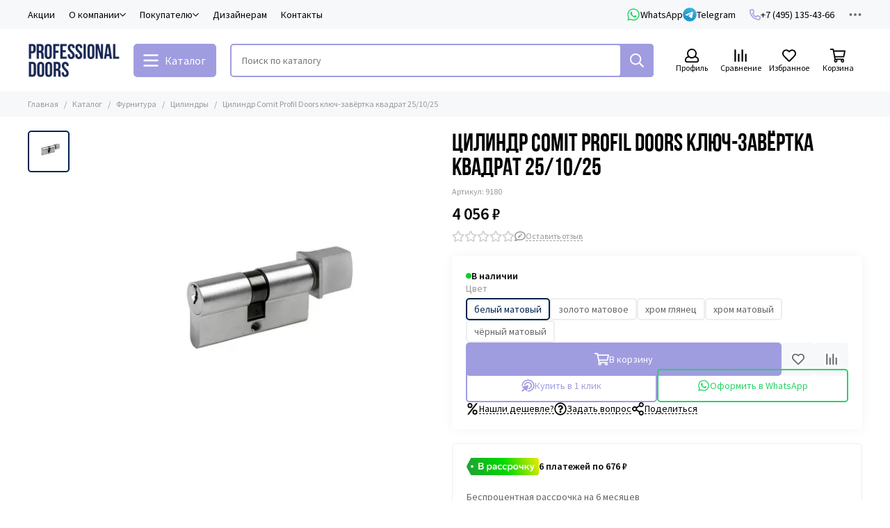

--- FILE ---
content_type: text/html; charset=utf-8
request_url: https://pfdoors.ru/product/tsilindr-profil-doors-klyuch-zavyortka-kvadrat
body_size: 74990
content:
<!doctype html>
<html lang="ru">
	<head><link media='print' onload='this.media="all"' rel='stylesheet' type='text/css' href='/served_assets/public/jquery.modal-0c2631717f4ce8fa97b5d04757d294c2bf695df1d558678306d782f4bf7b4773.css'><meta data-config="{&quot;product_id&quot;:329682226}" name="page-config" content="" /><meta data-config="{&quot;money_with_currency_format&quot;:{&quot;delimiter&quot;:&quot; &quot;,&quot;separator&quot;:&quot;.&quot;,&quot;format&quot;:&quot;%n %u&quot;,&quot;unit&quot;:&quot;₽&quot;,&quot;show_price_without_cents&quot;:1},&quot;currency_code&quot;:&quot;RUR&quot;,&quot;currency_iso_code&quot;:&quot;RUB&quot;,&quot;default_currency&quot;:{&quot;title&quot;:&quot;Российский рубль&quot;,&quot;code&quot;:&quot;RUR&quot;,&quot;rate&quot;:1.0,&quot;format_string&quot;:&quot;%n %u&quot;,&quot;unit&quot;:&quot;₽&quot;,&quot;price_separator&quot;:&quot;&quot;,&quot;is_default&quot;:true,&quot;price_delimiter&quot;:&quot;&quot;,&quot;show_price_with_delimiter&quot;:true,&quot;show_price_without_cents&quot;:true},&quot;facebook&quot;:{&quot;pixelActive&quot;:false,&quot;currency_code&quot;:&quot;RUB&quot;,&quot;use_variants&quot;:null},&quot;vk&quot;:{&quot;pixel_active&quot;:null,&quot;price_list_id&quot;:null},&quot;new_ya_metrika&quot;:true,&quot;ecommerce_data_container&quot;:&quot;dataLayer&quot;,&quot;common_js_version&quot;:null,&quot;vue_ui_version&quot;:null,&quot;feedback_captcha_enabled&quot;:null,&quot;account_id&quot;:1901315,&quot;hide_items_out_of_stock&quot;:false,&quot;forbid_order_over_existing&quot;:false,&quot;minimum_items_price&quot;:null,&quot;enable_comparison&quot;:true,&quot;locale&quot;:&quot;ru&quot;,&quot;client_group&quot;:null,&quot;consent_to_personal_data&quot;:{&quot;active&quot;:true,&quot;obligatory&quot;:true,&quot;description&quot;:&quot;\u003cp style=\&quot;text-align: center;\&quot;\u003e\u003cspan style=\&quot;font-size: 8pt;\&quot;\u003eЯ ознакомлен и согласен с условиями \u003ca href=\&quot;/page/oferta\&quot; target=\&quot;blank\&quot;\u003eоферты и политики конфиденциальности\u003c/a\u003e.\u003c/span\u003e\u003c/p\u003e&quot;},&quot;recaptcha_key&quot;:&quot;6LfXhUEmAAAAAOGNQm5_a2Ach-HWlFKD3Sq7vfFj&quot;,&quot;recaptcha_key_v3&quot;:&quot;6LcZi0EmAAAAAPNov8uGBKSHCvBArp9oO15qAhXa&quot;,&quot;yandex_captcha_key&quot;:&quot;ysc1_ec1ApqrRlTZTXotpTnO8PmXe2ISPHxsd9MO3y0rye822b9d2&quot;,&quot;checkout_float_order_content_block&quot;:false,&quot;available_products_characteristics_ids&quot;:null,&quot;sber_id_app_id&quot;:&quot;5b5a3c11-72e5-4871-8649-4cdbab3ba9a4&quot;,&quot;theme_generation&quot;:2,&quot;quick_checkout_captcha_enabled&quot;:false,&quot;max_order_lines_count&quot;:500,&quot;sber_bnpl_min_amount&quot;:1000,&quot;sber_bnpl_max_amount&quot;:150000,&quot;counter_settings&quot;:{&quot;data_layer_name&quot;:&quot;dataLayer&quot;,&quot;new_counters_setup&quot;:false,&quot;add_to_cart_event&quot;:true,&quot;remove_from_cart_event&quot;:true,&quot;add_to_wishlist_event&quot;:true},&quot;site_setting&quot;:{&quot;show_cart_button&quot;:true,&quot;show_service_button&quot;:false,&quot;show_marketplace_button&quot;:false,&quot;show_quick_checkout_button&quot;:true},&quot;warehouses&quot;:[],&quot;captcha_type&quot;:&quot;google&quot;,&quot;human_readable_urls&quot;:false}" name="shop-config" content="" /><meta name='js-evnvironment' content='production' /><meta name='default-locale' content='ru' /><meta name='insales-redefined-api-methods' content="[]" /><script type="text/javascript" src="https://static.insales-cdn.com/assets/static-versioned/v3.72/static/libs/lodash/4.17.21/lodash.min.js"></script>
<!--InsalesCounter -->
<script type="text/javascript">
(function() {
  if (typeof window.__insalesCounterId !== 'undefined') {
    return;
  }

  try {
    Object.defineProperty(window, '__insalesCounterId', {
      value: 1901315,
      writable: true,
      configurable: true
    });
  } catch (e) {
    console.error('InsalesCounter: Failed to define property, using fallback:', e);
    window.__insalesCounterId = 1901315;
  }

  if (typeof window.__insalesCounterId === 'undefined') {
    console.error('InsalesCounter: Failed to set counter ID');
    return;
  }

  let script = document.createElement('script');
  script.async = true;
  script.src = '/javascripts/insales_counter.js?7';
  let firstScript = document.getElementsByTagName('script')[0];
  firstScript.parentNode.insertBefore(script, firstScript);
})();
</script>
<!-- /InsalesCounter -->

	<meta name="yandex-verification" content="c5de7a406a521fcb" />
	<meta charset="utf-8">
	<meta http-equiv="X-UA-Compatible" content="IE=edge,chrome=1">
	<meta name="viewport" content="width=device-width, initial-scale=1, maximum-scale=5, user-scalable=no">
	<meta name="theme-color" content="#ffffff">
	<meta name="format-detection" content="telephone=no"><meta name="robots" content="index, follow">
		<title>Цилиндр Comit Profil Doors ключ-завёртка квадрат 25/10/25 – Купить в Москве, цена 4 056 ₽ | Артикул 9180</title>

		
			
				<meta name="description" content="Цилиндр Comit Profil Doors ключ-завёртка квадрат 25/10/25 Цена: 4 056 ₽. Артикул: 9180. Быстрая доставка: Москва и обл. Описание, характеристики, фото.">
			
		
<link rel="canonical" href="https://pfdoors.ru/product/tsilindr-profil-doors-klyuch-zavyortka-kvadrat"><link rel="preconnect" href="https://static.insales-cdn.com" crossorigin>
	<link rel="preconnect" href="https://fonts.googleapis.com">
	<link rel="preconnect" href="https://fonts.gstatic.com" crossorigin>
	<link rel="preload" href="https://static.insales-cdn.com/assets/1/2590/6457886/1768291709/theme.css" as="style">
	<link href="https://static.insales-cdn.com/assets/1/2590/6457886/1768291709/theme.css" rel="stylesheet"><link rel="preload" href="https://static.insales-cdn.com/assets/1/2590/6457886/1768291709/theme.product.css" as="style">
			<link href="https://static.insales-cdn.com/assets/1/2590/6457886/1768291709/theme.product.css" rel="stylesheet"><link rel="preload" href="https://fonts.googleapis.com/css2?family=Source+Sans+Pro:wght@400;600&display=swap" as="style">
	<link rel="stylesheet" href="https://fonts.googleapis.com/css2?family=Source+Sans+Pro:wght@400;600&display=swap" media="print" onload="this.media='all'">
	<noscript>
		<link rel="stylesheet" href="https://fonts.googleapis.com/css2?family=Source+Sans+Pro:wght@400;600&display=swap">
	</noscript><link rel="preload" as="script" href="https://static.insales-cdn.com/assets/common-js/common.v2.25.28.js">
	<link rel="preload" as="script" href="https://static.insales-cdn.com/assets/1/2590/6457886/1768291709/plugins.js">
	<link rel="preload" as="script" href="https://static.insales-cdn.com/assets/1/2590/6457886/1768291709/theme.js"><meta property="og:site_name" content="Двери от Professional Doors"><meta property="og:title" content="Цилиндр Comit Profil Doors ключ-завёртка квадрат 25/10/25">
		<meta property="og:type" content="website">
		<meta property="og:url" content="https://pfdoors.ru/product/tsilindr-profil-doors-klyuch-zavyortka-kvadrat">
		<meta property="og:image" content="https://static.insales-cdn.com/images/products/1/5771/605066891/цилиндр_ключ_завертка_КВАДРАТ_25_10_25.jpg">
		<meta property="og:description" content=""><link href="https://static.insales-cdn.com/assets/1/2590/6457886/1768291709/favicon.png" rel="icon" type="image/png"><meta name='product-id' content='329682226' />
</head>
	<body class="">
		
		<div data-grid-layout="product">
			<header data-grid="header">
				<div class="header">
	
	<div class="header-panel">
		<div class="container">
			<div class="row align-items-center">
				
				
				<div class="col">
					<div class="header-panel__pages">
						<div class="cut-list js-cut-list">
							
								<div class="cut-list__elem">
									
									
									
										<a href="/blogs/actions" class="header-panel__page">Акции</a>
									
								</div>
							
								<div class="cut-list__elem">
									
									
									
										
										<div class="dropdown dropdown_type_pages">
											<div class="header-panel__links header-panel__page">О компании<svg xmlns="http://www.w3.org/2000/svg" viewBox="0 0 448 512" class="svg-icon" data-icon="chevron-down"><path fill="currentColor" d="m441.9 167.3-19.8-19.8a12 12 0 0 0-17 0L224 328.2 42.9 147.5a12 12 0 0 0-17 0L6.1 167.3a12 12 0 0 0 0 17l209.4 209.4a12 12 0 0 0 17 0l209.4-209.4a12 12 0 0 0 0-17z"/></svg></div>
											<div class="dropdown__popup">
												
													<a href="/page/about-us" class="dropdown__item">О компании</a>
												
													<a href="/blogs/novosti" class="dropdown__item">Новости</a>
												
													<a href="/blogs/reviews" class="dropdown__item">Отзывы</a>
												
													<a href="/page/sertifikaty" class="dropdown__item">Сертификаты</a>
												
													<a href="/page/faq" class="dropdown__item">Вопрос-ответ</a>
												
													<a href="/blogs/blog" class="dropdown__item">Блог</a>
												
											</div>
											</div>
									
								</div>
							
								<div class="cut-list__elem">
									
									
									
										
										<div class="dropdown dropdown_type_pages">
											<div class="header-panel__links header-panel__page">Покупателю<svg xmlns="http://www.w3.org/2000/svg" viewBox="0 0 448 512" class="svg-icon" data-icon="chevron-down"><path fill="currentColor" d="m441.9 167.3-19.8-19.8a12 12 0 0 0-17 0L224 328.2 42.9 147.5a12 12 0 0 0-17 0L6.1 167.3a12 12 0 0 0 0 17l209.4 209.4a12 12 0 0 0 17 0l209.4-209.4a12 12 0 0 0 0-17z"/></svg></div>
											<div class="dropdown__popup">
												
													<a href="/page/contacts" class="dropdown__item">Где посмотреть</a>
												
													<a href="/page/zamer" class="dropdown__item">Замер</a>
												
													<a href="/page/delivery" class="dropdown__item">Доставка</a>
												
													<a href="/page/payment" class="dropdown__item">Оплата</a>
												
													<a href="/page/ustanovka" class="dropdown__item">Установка</a>
												
											</div>
											</div>
									
								</div>
							
								<div class="cut-list__elem">
									
									
									
										<a href="/page/dizayneram" class="header-panel__page">Дизайнерам</a>
									
								</div>
							
								<div class="cut-list__elem">
									
									
									
										<a href="/page/contacts" class="header-panel__page">Контакты</a>
									
								</div>
							
						</div>
					</div>
				</div>
				
					
					
						<div class="col-auto">
							<div class="header-panel__messengers">
								<div class="social">
	<div class="social__items"><a href="https://widget.yourgood.app/#whatsapp" class="social__item social__item_whatsapp" rel="noopener noreferrer nofollow" target="_blank" title="WhatsApp"><svg xmlns="http://www.w3.org/2000/svg" viewBox="0 0 448 512" class="svg-social" data-social="whatsapp"><path fill="currentColor" d="M380.9 97.1a220.3 220.3 0 0 0-157-65.1A222.3 222.3 0 0 0 31.5 365L0 480l117.7-30.9c32.4 17.7 68.9 27 106.1 27h.1c122.3 0 224.1-99.6 224.1-222 0-59.3-25.2-115-67.1-157zm-157 341.6c-33.2 0-65.7-8.9-94-25.7l-6.7-4-69.8 18.3L72 359.2l-4.4-7A184.8 184.8 0 0 1 224 69.5c49.3 0 95.6 19.2 130.4 54.1a185.2 185.2 0 0 1 56.1 130.5c0 101.8-84.9 184.6-186.6 184.6zm101.2-138.2a802 802 0 0 0-37.9-18c-5.1-1.9-8.8-2.8-12.5 2.8-3.7 5.6-14.3 18-17.6 21.8-3.2 3.7-6.5 4.2-12 1.4-32.6-16.3-54-29.1-75.5-66-5.7-9.8 5.7-9.1 16.3-30.3 1.8-3.7.9-6.9-.5-9.7-1.4-2.8-12.5-30.1-17.1-41.2-4.5-10.8-9.1-9.3-12.5-9.5-3.2-.2-6.9-.2-10.6-.2-3.7 0-9.7 1.4-14.8 6.9-5.1 5.6-19.4 19-19.4 46.3 0 27.3 19.9 53.7 22.6 57.4 2.8 3.7 39.1 59.7 94.8 83.8 35.2 15.2 49 16.5 66.6 13.9 10.7-1.6 32.8-13.4 37.4-26.4 4.6-13 4.6-24.1 3.2-26.4-1.3-2.5-5-3.9-10.5-6.6z"/></svg><span class="social__title">WhatsApp</span></a><a href="https://widget.yourgood.app/#telegram" class="social__item social__item_telegram" rel="noopener noreferrer nofollow" target="_blank" title="Telegram"><svg xmlns="http://www.w3.org/2000/svg" viewBox="0 0 100 100" class="svg-social" data-social="telegram"><path d="M49.8 99.3a49.5 49.5 0 1 0 0-99 49.5 49.5 0 0 0 0 99Z" fill="url(#telegram_a_header_panel_messengers)"/><path d="m21 49.4 33.3-13.7c3.3-1.5 14.4-6 14.4-6s5.2-2 4.7 2.8c-.1 2-1.2 9-2.4 16.6l-3.6 22.5s-.3 3.3-2.7 3.8c-2.4.6-6.4-2-7.1-2.5-.6-.5-10.8-6.9-14.5-10-1-1-2.1-2.6.2-4.6 5.1-4.7 11.3-10.6 15-14.3 1.7-1.7 3.4-5.8-3.7-.9L34.4 56.7s-2.3 1.4-6.6.1c-4.3-1.2-9.3-3-9.3-3s-3.4-2.1 2.4-4.4Z" fill="#fff"/><defs><linearGradient id="telegram_a_header_panel_messengers" x1="66.3" y1="16.8" x2="41.6" y2="74.6" gradientUnits="userSpaceOnUse"><stop stop-color="#37AEE2"/><stop offset="1" stop-color="#1E96C8"/></linearGradient></defs></svg><span class="social__title">Telegram</span></a></div>
</div>
							</div>
						</div>
					
				
				
					<div class="col-auto">
						<div class="header-panel__phones">
							
								<a href="tel:+74951354366"><svg xmlns="http://www.w3.org/2000/svg" viewBox="0 0 512 512" class="svg-icon" data-icon="phone"><path fill="currentColor" d="m35.5 22.9 94.2-21.7c21.6-5 43.6 6.2 52.3 26.6l43.5 101.5c8 18.6 2.6 40.6-13.1 53.4l-40 32.7a311 311 0 0 0 124.2 124.1l32.7-40a45.9 45.9 0 0 1 53.4-13.1l101.6 43.5a45.7 45.7 0 0 1 26.6 52.3l-21.7 94.2a45.6 45.6 0 0 1-44.6 35.5A444.4 444.4 0 0 1 0 67.5a45.6 45.6 0 0 1 35.5-44.6ZM442.7 464l20.9-90.7-98.2-42.1-55.7 68.1c-98.8-46.4-150.6-98-197-197l68.1-55.7-42.1-98.2L48 69.3A396.5 396.5 0 0 0 442.7 464Z"/></svg>+7 (495) 135-43-66</a>
							
							
						</div>
					</div>
				
				<div class="col-auto">
					<div class="dropdown dropdown_type_contacts">
						<span class="dropdown__bage">
							<svg xmlns="http://www.w3.org/2000/svg" viewBox="0 0 512 512" class="svg-icon" data-icon="ellipsis"><path fill="currentColor" d="M304 256a48 48 0 1 1-96 0 48 48 0 0 1 96 0zm120-48a48 48 0 1 0 0 96 48 48 0 0 0 0-96zm-336 0a48 48 0 1 0 0 96 48 48 0 0 0 0-96z"/></svg>
						</span>
						<div class="dropdown__popup is-right">
							
								<div class="dropdown__callback">
									<button type="button" class="button button--block button--secondary js-msg-show" data-template="popup-callback">Вызвать замерщика</button>
								</div>
							
							
								
								
							
							<div class="dropdown__item">
								<div class="contacts">
  
  <div class="contacts__item">
    <div class="contacts__icon"><svg xmlns="http://www.w3.org/2000/svg" viewBox="0 0 512 512" class="svg-icon" data-icon="mail"><path fill="currentColor" d="M464 64H48a48 48 0 0 0-48 48v288a48 48 0 0 0 48 48h416a48 48 0 0 0 48-48V112a48 48 0 0 0-48-48zm0 48v40.8a9970.3 9970.3 0 0 1-134.6 106.5c-16.8 13.2-50.2 45-73.4 44.7-23.2.4-56.6-31.5-73.4-44.7A9969.7 9969.7 0 0 1 48 152.8V112h416zM48 400V214.4c23 18.2 55.4 43.9 105 82.6 21.8 17.2 60 55.2 103 55 42.7.2 80.5-37.2 103-55 49.6-38.7 82-64.3 105-82.6V400H48z"/></svg></div>
    <div class="contacts__title"><a href="mailto:order@pfdoors.ru">order@pfdoors.ru</a></div>
  </div>
  
  
  
  <div class="contacts__item">
    <div class="contacts__icon"><svg xmlns="http://www.w3.org/2000/svg" viewBox="0 0 512 512" class="svg-icon" data-icon="clock"><path fill="currentColor" d="M256 8a248 248 0 1 0 0 496 248 248 0 0 0 0-496zm0 448a200 200 0 1 1-.1-399.9A200 200 0 0 1 256 456zm61.8-104.4-84.9-61.7a12 12 0 0 1-4.9-9.7V116a12 12 0 0 1 12-12h32a12 12 0 0 1 12 12v141.7l66.8 48.6a12 12 0 0 1 2.6 16.8L334.6 349a12 12 0 0 1-16.8 2.6z"/></svg></div>
    <div class="contacts__title"><p>Режим работы:<br>с 10:00 до 20:00,</p>
<p>без выходных</p></div>
  </div>
  
  
</div>
							</div>
							
								<div class="social social_type_grid">
	<div class="social__items"><a href="https://t.me/+z4Ov48QCnNE3ZDgy" class="social__item social__item_telegram" rel="noopener noreferrer nofollow" target="_blank" title="Telegram"><svg xmlns="http://www.w3.org/2000/svg" viewBox="0 0 100 100" class="svg-social" data-social="telegram"><path d="M49.8 99.3a49.5 49.5 0 1 0 0-99 49.5 49.5 0 0 0 0 99Z" fill="url(#telegram_a_header_dropdown_social)"/><path d="m21 49.4 33.3-13.7c3.3-1.5 14.4-6 14.4-6s5.2-2 4.7 2.8c-.1 2-1.2 9-2.4 16.6l-3.6 22.5s-.3 3.3-2.7 3.8c-2.4.6-6.4-2-7.1-2.5-.6-.5-10.8-6.9-14.5-10-1-1-2.1-2.6.2-4.6 5.1-4.7 11.3-10.6 15-14.3 1.7-1.7 3.4-5.8-3.7-.9L34.4 56.7s-2.3 1.4-6.6.1c-4.3-1.2-9.3-3-9.3-3s-3.4-2.1 2.4-4.4Z" fill="#fff"/><defs><linearGradient id="telegram_a_header_dropdown_social" x1="66.3" y1="16.8" x2="41.6" y2="74.6" gradientUnits="userSpaceOnUse"><stop stop-color="#37AEE2"/><stop offset="1" stop-color="#1E96C8"/></linearGradient></defs></svg></a><a href="https://vk.com/public220711104" class="social__item social__item_vk" rel="noopener noreferrer nofollow" target="_blank" title="ВКонтакте"><svg xmlns="http://www.w3.org/2000/svg" viewBox="0 0 100 100" class="svg-social" data-social="vk"><path d="M0 48C0 25.4 0 14 7 7s18.4-7 41-7h4c22.6 0 34 0 41 7s7 18.4 7 41v4c0 22.6 0 34-7 41s-18.4 7-41 7h-4c-22.6 0-34 0-41-7S0 74.6 0 52v-4Z" fill="#07F"/><path d="M53.2 72C30.4 72 17.4 56.4 17 30.4h11.4c.4 19.1 8.8 27.2 15.4 28.9V30.4h10.8V47c6.6-.7 13.5-8.2 15.8-16.5h10.8a31.8 31.8 0 0 1-14.6 20.8c5.3 2.5 13.8 9 17 20.8H71.8c-2.5-7.9-8.8-14-17.2-14.8V72h-1.3Z" fill="#fff"/></svg></a><a href="https://www.youtube.com/@pfdoors-ru/videos" class="social__item social__item_youtube" rel="noopener noreferrer nofollow" target="_blank" title="YouTube"><svg xmlns="http://www.w3.org/2000/svg" viewBox="0 0 576 512" class="svg-social" data-social="youtube"><path fill="currentColor" d="M549.655 124.083c-6.281-23.65-24.787-42.276-48.284-48.597C458.781 64 288 64 288 64S117.22 64 74.629 75.486c-23.497 6.322-42.003 24.947-48.284 48.597-11.412 42.867-11.412 132.305-11.412 132.305s0 89.438 11.412 132.305c6.281 23.65 24.787 41.5 48.284 47.821C117.22 448 288 448 288 448s170.78 0 213.371-11.486c23.497-6.321 42.003-24.171 48.284-47.821 11.412-42.867 11.412-132.305 11.412-132.305s0-89.438-11.412-132.305zm-317.51 213.508V175.185l142.739 81.205-142.739 81.201z"/></svg></a></div>
</div>
							
						</div>
					</div>
				</div>
			</div>
		</div>
	</div>
	<div class="header-main js-header-main-sticky">
		<div class="container header-main__container">
			<div class="row align-items-center header-main__row">
				<div class="col-auto header-main__col-menu">
					<div class="mobile-menu js-mobile-menu">
	<button class="mobile-menu__trigger js-mobile-menu-trigger">
		<svg xmlns="http://www.w3.org/2000/svg" viewBox="0 0 448 512" class="svg-icon" data-icon="bars"><path fill="currentColor" d="M436 124H12a12 12 0 0 1-12-12V80a12 12 0 0 1 12-12h424a12 12 0 0 1 12 12v32a12 12 0 0 1-12 12zm0 160H12a12 12 0 0 1-12-12v-32a12 12 0 0 1 12-12h424a12 12 0 0 1 12 12v32a12 12 0 0 1-12 12zm0 160H12a12 12 0 0 1-12-12v-32a12 12 0 0 1 12-12h424a12 12 0 0 1 12 12v32a12 12 0 0 1-12 12z"/></svg>
	</button>
	<div class="mobile-menu__dropdown">
		<span class="mobile-menu__header">
			
			
			
			Меню
			<button class="mobile-menu__close js-mobile-menu-close" aria-label="close"><svg viewBox="0 0 32 32"><path d="M10,10 L22,22 M22,10 L10,22"></path></svg></button>
		</span>
		<div class="mobile-menu__content">
			
				<a href="/compares" class="mobile-menu__compare is-hidden js-mobile-menu-swap" data-target="compare">
					<svg xmlns="http://www.w3.org/2000/svg" viewBox="0 0 448 512" class="svg-icon" data-icon="compare"><path fill="currentColor" d="M160 84V44a16 16 0 0 1 16-16h256a16 16 0 0 1 16 16v40a16 16 0 0 1-16 16H176a16 16 0 0 1-16-16zM16 228h416a16 16 0 0 0 16-16v-40a16 16 0 0 0-16-16H16a16 16 0 0 0-16 16v40a16 16 0 0 0 16 16zm0 256h416a16 16 0 0 0 16-16v-40a16 16 0 0 0-16-16H16a16 16 0 0 0-16 16v40a16 16 0 0 0 16 16zm160-128h256a16 16 0 0 0 16-16v-40a16 16 0 0 0-16-16H176a16 16 0 0 0-16 16v40a16 16 0 0 0 16 16z"/><path fill="currentColor" d="M160 80V48a12 12 0 0 1 12-12h264a12 12 0 0 1 12 12v32a12 12 0 0 1-12 12H172a12 12 0 0 1-12-12zM12 220h424a12 12 0 0 0 12-12v-32a12 12 0 0 0-12-12H12a12 12 0 0 0-12 12v32a12 12 0 0 0 12 12zm0 256h424a12 12 0 0 0 12-12v-32a12 12 0 0 0-12-12H12a12 12 0 0 0-12 12v32a12 12 0 0 0 12 12zm160-128h264a12 12 0 0 0 12-12v-32a12 12 0 0 0-12-12H172a12 12 0 0 0-12 12v32a12 12 0 0 0 12 12z"/><path fill="currentColor" d="M160 80V48a12 12 0 0 1 12-12h264a12 12 0 0 1 12 12v32a12 12 0 0 1-12 12H172a12 12 0 0 1-12-12zM12 220h424a12 12 0 0 0 12-12v-32a12 12 0 0 0-12-12H12a12 12 0 0 0-12 12v32a12 12 0 0 0 12 12zm0 256h424a12 12 0 0 0 12-12v-32a12 12 0 0 0-12-12H12a12 12 0 0 0-12 12v32a12 12 0 0 0 12 12zm160-128h264a12 12 0 0 0 12-12v-32a12 12 0 0 0-12-12H172a12 12 0 0 0-12 12v32a12 12 0 0 0 12 12z"/></svg>
					<div class="mobile-menu__compare-title">
						Сравнение
						<span class="mobile-menu__compare-count"></span>
					</div>
					<span><svg xmlns="http://www.w3.org/2000/svg" viewBox="0 0 256 512" class="svg-icon" data-icon="chevron-right"><path fill="currentColor" d="M24.7 38.1 5 57.9a12 12 0 0 0 0 17L185.6 256 5 437.1a12 12 0 0 0 0 17l19.8 19.8a12 12 0 0 0 17 0L251 264.5a12 12 0 0 0 0-17L41.7 38.1a12 12 0 0 0-17 0z"/></svg></span>
				</a>
			
			
			
				<div class="mobile-collections">
					
						<div class="mobile-collections__item" data-nav-item="22576192">
							
								<a href="/collection/mezhkomnatnye-dveri" class="js-mobile-collections-toggle"><!-- icon666.com - MILLIONS vector ICONS FREE --><svg version="1.1" id="Layer_1" xmlns="http://www.w3.org/2000/svg" xmlns:xlink="http://www.w3.org/1999/xlink" x="0px" y="0px" viewBox="0 0 512 512" style="enable-background:new 0 0 512 512;" xml:space="preserve"><g><g><path d="M394.502,0H117.498c-5.633,0-10.199,4.566-10.199,10.199v491.602c0,5.633,4.566,10.199,10.199,10.199h277.004 c5.633,0,10.199-4.566,10.199-10.199V10.199C404.701,4.566,400.134,0,394.502,0z M384.303,491.602H127.697V20.398h256.606V491.602 z"/></g></g><g><g><path d="M360.032,36.717H151.968c-5.633,0-10.199,4.566-10.199,10.199v418.167c0,5.633,4.566,10.199,10.199,10.199h208.064 c5.633,0,10.199-4.566,10.199-10.199V46.916C370.231,41.283,365.664,36.717,360.032,36.717z M349.833,454.884H162.167V57.116 h187.665V454.884z"/></g></g><g><g><path d="M300.877,219.283c-18.559,0-33.657,15.099-33.657,33.657s15.099,33.657,33.657,33.657 c18.559,0,33.657-15.099,33.657-33.657S319.435,219.283,300.877,219.283z M300.877,266.199c-7.311,0-13.259-5.948-13.259-13.259 s5.948-13.259,13.259-13.259s13.259,5.948,13.259,13.259S308.187,266.199,300.877,266.199z"/></g></g><g><g><path d="M245.801,424.287h-8.159c-5.633,0-10.199,4.566-10.199,10.199c0,5.633,4.566,10.199,10.199,10.199h8.159 c5.633,0,10.199-4.566,10.199-10.199C256,428.853,251.434,424.287,245.801,424.287z"/></g></g><g><g><path d="M326.375,424.287h-46.916c-5.632,0-10.199,4.566-10.199,10.199c0,5.633,4.567,10.199,10.199,10.199h46.916 c5.633,0,10.199-4.566,10.199-10.199C336.574,428.853,332.007,424.287,326.375,424.287z"/></g></g></svg>Межкомнатные двери<span><svg xmlns="http://www.w3.org/2000/svg" viewBox="0 0 256 512" class="svg-icon" data-icon="chevron-right"><path fill="currentColor" d="M24.7 38.1 5 57.9a12 12 0 0 0 0 17L185.6 256 5 437.1a12 12 0 0 0 0 17l19.8 19.8a12 12 0 0 0 17 0L251 264.5a12 12 0 0 0 0-17L41.7 38.1a12 12 0 0 0-17 0z"/></svg></span></a>
								<div class="mobile-collections__submenu">
									<div class="mobile-menu__header">
										<button class="mobile-collections__back js-mobile-collections-toggle" aria-label="back"><svg xmlns="http://www.w3.org/2000/svg" viewBox="0 0 256 512" class="svg-icon" data-icon="chevron-left"><path fill="currentColor" d="m231.3 473.9 19.8-19.8a12 12 0 0 0 0-17L70.4 256 251 74.9a12 12 0 0 0 0-17l-19.8-19.8a12 12 0 0 0-17 0L5 247.5a12 12 0 0 0 0 17l209.4 209.4a12 12 0 0 0 17 0z"/></svg></button>
										<div class="mobile-menu__header-title">Межкомнатные двери</div>
										<button class="mobile-menu__close js-mobile-menu-close" aria-label="close"><svg viewBox="0 0 32 32"><path d="M10,10 L22,22 M22,10 L10,22"></path></svg></button>
									</div>
									<div class="mobile-menu__content">
										<div class="mobile-collections__item" data-nav-item="22576192-all"><a href="/collection/mezhkomnatnye-dveri">Все товары</a></div>
										
											<div class="mobile-collections__item" data-nav-item="22576471">
												
													<a href="/collection/chasto-ischut" class="js-mobile-collections-toggle">Часто ищут<span><svg xmlns="http://www.w3.org/2000/svg" viewBox="0 0 256 512" class="svg-icon" data-icon="chevron-right"><path fill="currentColor" d="M24.7 38.1 5 57.9a12 12 0 0 0 0 17L185.6 256 5 437.1a12 12 0 0 0 0 17l19.8 19.8a12 12 0 0 0 17 0L251 264.5a12 12 0 0 0 0-17L41.7 38.1a12 12 0 0 0-17 0z"/></svg></span></a>
													<div class="mobile-collections__submenu">
														<div class="mobile-menu__header">
															<button class="mobile-collections__back js-mobile-collections-toggle" aria-label="back"><svg xmlns="http://www.w3.org/2000/svg" viewBox="0 0 256 512" class="svg-icon" data-icon="chevron-left"><path fill="currentColor" d="m231.3 473.9 19.8-19.8a12 12 0 0 0 0-17L70.4 256 251 74.9a12 12 0 0 0 0-17l-19.8-19.8a12 12 0 0 0-17 0L5 247.5a12 12 0 0 0 0 17l209.4 209.4a12 12 0 0 0 17 0z"/></svg></button>
															<div class="mobile-menu__header-title">Часто ищут</div>
															<button class="mobile-menu__close js-mobile-menu-close" aria-label="close"><svg viewBox="0 0 32 32"><path d="M10,10 L22,22 M22,10 L10,22"></path></svg></button>
														</div>
														<div class="mobile-menu__content">
															<div class="mobile-collections__item" data-nav-item="22576471-all"><a href="/collection/chasto-ischut">Все товары</a></div>
															
																<div class="mobile-collections__item" data-nav-item="22576484">
																	
																		<a href="/collection/skrytye-dveri">Скрытые двери</a>
																	
																</div>
															
																<div class="mobile-collections__item" data-nav-item="22576491">
																	
																		<a href="/collection/gladkie-dveri">Гладкие</a>
																	
																</div>
															
																<div class="mobile-collections__item" data-nav-item="22576200">
																	
																		<a href="/collection/filyonchatye-dveri">Филёнчатые</a>
																	
																</div>
															
																<div class="mobile-collections__item" data-nav-item="22577686">
																	
																		<a href="/collection/krashenye-dveri">Крашеные</a>
																	
																</div>
															
																<div class="mobile-collections__item" data-nav-item="22577689">
																	
																		<a href="/collection/dveri-pod-pokrasku">Под покраску</a>
																	
																</div>
															
																<div class="mobile-collections__item" data-nav-item="22577650">
																	
																		<a href="/collection/nestandartnye-dveri">Нестандартные</a>
																	
																</div>
															
																<div class="mobile-collections__item" data-nav-item="24969650">
																	
																		<a href="/collection/dveri-v-nalichii">В наличии</a>
																	
																</div>
															
																<div class="mobile-collections__item" data-nav-item="29478078">
																	
																		<a href="/collection/tsargovye-dveri">Царговые</a>
																	
																</div>
															
																<div class="mobile-collections__item" data-nav-item="29478851">
																	
																		<a href="/collection/karkasno-schitovye-dveri">Каркасно-щитовые</a>
																	
																</div>
															
																<div class="mobile-collections__item" data-nav-item="29499596">
																	
																		<a href="/collection/zhalyuziynye-dveri">Жалюзийные</a>
																	
																</div>
															
																<div class="mobile-collections__item" data-nav-item="29924393">
																	
																		<a href="/collection/dvustvorchatye-dveri">Двустворчатые</a>
																	
																</div>
															
																<div class="mobile-collections__item" data-nav-item="29924405">
																	
																		<a href="/collection/razdvizhnye-dveri">Раздвижные</a>
																	
																</div>
															
																<div class="mobile-collections__item" data-nav-item="29924504">
																	
																		<a href="/collection/dveri-na-zakaz">На заказ</a>
																	
																</div>
															
																<div class="mobile-collections__item" data-nav-item="46402825">
																	
																		<a href="/collection/dveri-s-alyuminievoy-kromkoy">С алюминиевой кромкой</a>
																	
																</div>
															
																<div class="mobile-collections__item" data-nav-item="46402913">
																	
																		<a href="/collection/dveri-so-skrytymi-petlyami">Со скрытыми петлями</a>
																	
																</div>
															
																<div class="mobile-collections__item" data-nav-item="50626097">
																	
																		<a href="/collection/riflyonye-dveri">Рифлёные</a>
																	
																</div>
															
																<div class="mobile-collections__item" data-nav-item="50958401">
																	
																		<a href="/collection/dveri-s-frezerovkoy">С фрезеровкой</a>
																	
																</div>
															
														</div>
													</div>
												
											</div>
										
											<div class="mobile-collections__item" data-nav-item="49576641">
												
													<a href="/collection/mezhkomnatnye-dveri-po-razmeru" class="js-mobile-collections-toggle">Размер<span><svg xmlns="http://www.w3.org/2000/svg" viewBox="0 0 256 512" class="svg-icon" data-icon="chevron-right"><path fill="currentColor" d="M24.7 38.1 5 57.9a12 12 0 0 0 0 17L185.6 256 5 437.1a12 12 0 0 0 0 17l19.8 19.8a12 12 0 0 0 17 0L251 264.5a12 12 0 0 0 0-17L41.7 38.1a12 12 0 0 0-17 0z"/></svg></span></a>
													<div class="mobile-collections__submenu">
														<div class="mobile-menu__header">
															<button class="mobile-collections__back js-mobile-collections-toggle" aria-label="back"><svg xmlns="http://www.w3.org/2000/svg" viewBox="0 0 256 512" class="svg-icon" data-icon="chevron-left"><path fill="currentColor" d="m231.3 473.9 19.8-19.8a12 12 0 0 0 0-17L70.4 256 251 74.9a12 12 0 0 0 0-17l-19.8-19.8a12 12 0 0 0-17 0L5 247.5a12 12 0 0 0 0 17l209.4 209.4a12 12 0 0 0 17 0z"/></svg></button>
															<div class="mobile-menu__header-title">Размер</div>
															<button class="mobile-menu__close js-mobile-menu-close" aria-label="close"><svg viewBox="0 0 32 32"><path d="M10,10 L22,22 M22,10 L10,22"></path></svg></button>
														</div>
														<div class="mobile-menu__content">
															<div class="mobile-collections__item" data-nav-item="49576641-all"><a href="/collection/mezhkomnatnye-dveri-po-razmeru">Все товары</a></div>
															
																<div class="mobile-collections__item" data-nav-item="49576753">
																	
																		<a href="/collection/dveri-vysotoy-2300-mm">Высотой 2300 мм</a>
																	
																</div>
															
																<div class="mobile-collections__item" data-nav-item="49576889">
																	
																		<a href="/collection/dveri-vysotoy-2400-mm">Высотой 2400 мм</a>
																	
																</div>
															
														</div>
													</div>
												
											</div>
										
											<div class="mobile-collections__item" data-nav-item="22576304">
												
													<a href="/collection/dveri-po-materialu" class="js-mobile-collections-toggle">Двери по материалу<span><svg xmlns="http://www.w3.org/2000/svg" viewBox="0 0 256 512" class="svg-icon" data-icon="chevron-right"><path fill="currentColor" d="M24.7 38.1 5 57.9a12 12 0 0 0 0 17L185.6 256 5 437.1a12 12 0 0 0 0 17l19.8 19.8a12 12 0 0 0 17 0L251 264.5a12 12 0 0 0 0-17L41.7 38.1a12 12 0 0 0-17 0z"/></svg></span></a>
													<div class="mobile-collections__submenu">
														<div class="mobile-menu__header">
															<button class="mobile-collections__back js-mobile-collections-toggle" aria-label="back"><svg xmlns="http://www.w3.org/2000/svg" viewBox="0 0 256 512" class="svg-icon" data-icon="chevron-left"><path fill="currentColor" d="m231.3 473.9 19.8-19.8a12 12 0 0 0 0-17L70.4 256 251 74.9a12 12 0 0 0 0-17l-19.8-19.8a12 12 0 0 0-17 0L5 247.5a12 12 0 0 0 0 17l209.4 209.4a12 12 0 0 0 17 0z"/></svg></button>
															<div class="mobile-menu__header-title">Двери по материалу</div>
															<button class="mobile-menu__close js-mobile-menu-close" aria-label="close"><svg viewBox="0 0 32 32"><path d="M10,10 L22,22 M22,10 L10,22"></path></svg></button>
														</div>
														<div class="mobile-menu__content">
															<div class="mobile-collections__item" data-nav-item="22576304-all"><a href="/collection/dveri-po-materialu">Все товары</a></div>
															
																<div class="mobile-collections__item" data-nav-item="22576307">
																	
																		<a href="/collection/emalirovannye-dveri">Эмаль</a>
																	
																</div>
															
																<div class="mobile-collections__item" data-nav-item="22576374">
																	
																		<a href="/collection/alyuminievye-dveri">Алюминиевые</a>
																	
																</div>
															
																<div class="mobile-collections__item" data-nav-item="22576306">
																	
																		<a href="/collection/dveri-ekoshpon">Экошпон</a>
																	
																</div>
															
																<div class="mobile-collections__item" data-nav-item="22577661">
																	
																		<a href="/collection/glyantsevye-dveri">Глянцевые</a>
																	
																</div>
															
																<div class="mobile-collections__item" data-nav-item="22576382">
																	
																		<a href="/collection/steklyannye-dveri">Стеклянные</a>
																	
																</div>
															
																<div class="mobile-collections__item" data-nav-item="22576398">
																	
																		<a href="/collection/dveri-s-zerkalom">С зеркалом</a>
																	
																</div>
															
																<div class="mobile-collections__item" data-nav-item="41923457">
																	
																		<a href="/collection/dveri-iz-massiva">Из массива</a>
																	
																</div>
															
																<div class="mobile-collections__item" data-nav-item="41923713">
																	
																		<a href="/collection/dveri-shpon">Шпонированные</a>
																	
																</div>
															
																<div class="mobile-collections__item" data-nav-item="50958161">
																	
																		<a href="/collection/dveri-pet">ПЭТ</a>
																	
																</div>
															
														</div>
													</div>
												
											</div>
										
											<div class="mobile-collections__item" data-nav-item="22576299">
												
													<a href="/collection/dveri-v-tsvete" class="js-mobile-collections-toggle">Двери в цвете<span><svg xmlns="http://www.w3.org/2000/svg" viewBox="0 0 256 512" class="svg-icon" data-icon="chevron-right"><path fill="currentColor" d="M24.7 38.1 5 57.9a12 12 0 0 0 0 17L185.6 256 5 437.1a12 12 0 0 0 0 17l19.8 19.8a12 12 0 0 0 17 0L251 264.5a12 12 0 0 0 0-17L41.7 38.1a12 12 0 0 0-17 0z"/></svg></span></a>
													<div class="mobile-collections__submenu">
														<div class="mobile-menu__header">
															<button class="mobile-collections__back js-mobile-collections-toggle" aria-label="back"><svg xmlns="http://www.w3.org/2000/svg" viewBox="0 0 256 512" class="svg-icon" data-icon="chevron-left"><path fill="currentColor" d="m231.3 473.9 19.8-19.8a12 12 0 0 0 0-17L70.4 256 251 74.9a12 12 0 0 0 0-17l-19.8-19.8a12 12 0 0 0-17 0L5 247.5a12 12 0 0 0 0 17l209.4 209.4a12 12 0 0 0 17 0z"/></svg></button>
															<div class="mobile-menu__header-title">Двери в цвете</div>
															<button class="mobile-menu__close js-mobile-menu-close" aria-label="close"><svg viewBox="0 0 32 32"><path d="M10,10 L22,22 M22,10 L10,22"></path></svg></button>
														</div>
														<div class="mobile-menu__content">
															<div class="mobile-collections__item" data-nav-item="22576299-all"><a href="/collection/dveri-v-tsvete">Все товары</a></div>
															
																<div class="mobile-collections__item" data-nav-item="22576498">
																	
																		<a href="/collection/belye-dveri">Белые</a>
																	
																</div>
															
																<div class="mobile-collections__item" data-nav-item="22576501">
																	
																		<a href="/collection/serye-dveri">Серые</a>
																	
																</div>
															
																<div class="mobile-collections__item" data-nav-item="22576503">
																	
																		<a href="/collection/kremovye-dveri">Кремовые</a>
																	
																</div>
															
																<div class="mobile-collections__item" data-nav-item="22577736">
																	
																		<a href="/collection/dveri-pastelnyh-tsvetov">Пастельные</a>
																	
																</div>
															
																<div class="mobile-collections__item" data-nav-item="22576494">
																	
																		<a href="/collection/odnotonnye-dveri">Однотонные</a>
																	
																</div>
															
																<div class="mobile-collections__item" data-nav-item="22576507">
																	
																		<a href="/collection/dveri-drevesnogo-tsveta">Древесные</a>
																	
																</div>
															
																<div class="mobile-collections__item" data-nav-item="22577712">
																	
																		<a href="/collection/svetlye-dveri">Светлые</a>
																	
																</div>
															
																<div class="mobile-collections__item" data-nav-item="22577718">
																	
																		<a href="/collection/tyomnye-dveri">Тёмные</a>
																	
																</div>
															
																<div class="mobile-collections__item" data-nav-item="24969777">
																	
																		<a href="/collection/chyornye-dveri">Чёрные</a>
																	
																</div>
															
																<div class="mobile-collections__item" data-nav-item="48858737">
																	
																		<a href="/collection/dveri-slonovaya-kost">Слоновая кость</a>
																	
																</div>
															
														</div>
													</div>
												
											</div>
										
											<div class="mobile-collections__item" data-nav-item="22576518">
												
													<a href="/collection/stil" class="js-mobile-collections-toggle">Стиль<span><svg xmlns="http://www.w3.org/2000/svg" viewBox="0 0 256 512" class="svg-icon" data-icon="chevron-right"><path fill="currentColor" d="M24.7 38.1 5 57.9a12 12 0 0 0 0 17L185.6 256 5 437.1a12 12 0 0 0 0 17l19.8 19.8a12 12 0 0 0 17 0L251 264.5a12 12 0 0 0 0-17L41.7 38.1a12 12 0 0 0-17 0z"/></svg></span></a>
													<div class="mobile-collections__submenu">
														<div class="mobile-menu__header">
															<button class="mobile-collections__back js-mobile-collections-toggle" aria-label="back"><svg xmlns="http://www.w3.org/2000/svg" viewBox="0 0 256 512" class="svg-icon" data-icon="chevron-left"><path fill="currentColor" d="m231.3 473.9 19.8-19.8a12 12 0 0 0 0-17L70.4 256 251 74.9a12 12 0 0 0 0-17l-19.8-19.8a12 12 0 0 0-17 0L5 247.5a12 12 0 0 0 0 17l209.4 209.4a12 12 0 0 0 17 0z"/></svg></button>
															<div class="mobile-menu__header-title">Стиль</div>
															<button class="mobile-menu__close js-mobile-menu-close" aria-label="close"><svg viewBox="0 0 32 32"><path d="M10,10 L22,22 M22,10 L10,22"></path></svg></button>
														</div>
														<div class="mobile-menu__content">
															<div class="mobile-collections__item" data-nav-item="22576518-all"><a href="/collection/stil">Все товары</a></div>
															
																<div class="mobile-collections__item" data-nav-item="22576524">
																	
																		<a href="/collection/dveri-v-klassicheskom-stile">Двери в классическом стиле</a>
																	
																</div>
															
																<div class="mobile-collections__item" data-nav-item="22576526">
																	
																		<a href="/collection/dveri-v-stile-neoklassika">Двери в стиле Неоклассика</a>
																	
																</div>
															
																<div class="mobile-collections__item" data-nav-item="24255788">
																	
																		<a href="/collection/dveri-v-stile-modern">Двери в стиле Модерн</a>
																	
																</div>
															
																<div class="mobile-collections__item" data-nav-item="22576528">
																	
																		<a href="/collection/dveri-v-skandinavskom-stile">Двери в скандинавском стиле</a>
																	
																</div>
															
																<div class="mobile-collections__item" data-nav-item="22576533">
																	
																		<a href="/collection/sovremennye-dveri">Современные двери</a>
																	
																</div>
															
																<div class="mobile-collections__item" data-nav-item="22577766">
																	
																		<a href="/collection/dveri-v-stile-loft">Двери в стиле Лофт</a>
																	
																</div>
															
																<div class="mobile-collections__item" data-nav-item="22577771">
																	
																		<a href="/collection/dveri-v-stile-minimalizm">Двери в стиле Минимализм</a>
																	
																</div>
															
																<div class="mobile-collections__item" data-nav-item="48858553">
																	
																		<a href="/collection/mezhkomnatnye-dveri-hi-tech">Хай-Тек</a>
																	
																</div>
															
																<div class="mobile-collections__item" data-nav-item="50626145">
																	
																		<a href="/collection/frantsuzskie-dveri">Французский</a>
																	
																</div>
															
														</div>
													</div>
												
											</div>
										
											<div class="mobile-collections__item" data-nav-item="22577640">
												
													<a href="/collection/primenenie" class="js-mobile-collections-toggle">Применение<span><svg xmlns="http://www.w3.org/2000/svg" viewBox="0 0 256 512" class="svg-icon" data-icon="chevron-right"><path fill="currentColor" d="M24.7 38.1 5 57.9a12 12 0 0 0 0 17L185.6 256 5 437.1a12 12 0 0 0 0 17l19.8 19.8a12 12 0 0 0 17 0L251 264.5a12 12 0 0 0 0-17L41.7 38.1a12 12 0 0 0-17 0z"/></svg></span></a>
													<div class="mobile-collections__submenu">
														<div class="mobile-menu__header">
															<button class="mobile-collections__back js-mobile-collections-toggle" aria-label="back"><svg xmlns="http://www.w3.org/2000/svg" viewBox="0 0 256 512" class="svg-icon" data-icon="chevron-left"><path fill="currentColor" d="m231.3 473.9 19.8-19.8a12 12 0 0 0 0-17L70.4 256 251 74.9a12 12 0 0 0 0-17l-19.8-19.8a12 12 0 0 0-17 0L5 247.5a12 12 0 0 0 0 17l209.4 209.4a12 12 0 0 0 17 0z"/></svg></button>
															<div class="mobile-menu__header-title">Применение</div>
															<button class="mobile-menu__close js-mobile-menu-close" aria-label="close"><svg viewBox="0 0 32 32"><path d="M10,10 L22,22 M22,10 L10,22"></path></svg></button>
														</div>
														<div class="mobile-menu__content">
															<div class="mobile-collections__item" data-nav-item="22577640-all"><a href="/collection/primenenie">Все товары</a></div>
															
																<div class="mobile-collections__item" data-nav-item="27787871">
																	
																		<a href="/collection/dveri-dlya-vannoy-i-tualeta">Двери для ванной и туалета</a>
																	
																</div>
															
																<div class="mobile-collections__item" data-nav-item="22577644">
																	
																		<a href="/collection/dveri-dlya-kvartiry">Двери для квартиры</a>
																	
																</div>
															
																<div class="mobile-collections__item" data-nav-item="22577645">
																	
																		<a href="/collection/dveri-dlya-zagorodnogo-doma">Двери для загородного дома</a>
																	
																</div>
															
																<div class="mobile-collections__item" data-nav-item="22577642">
																	
																		<a href="/collection/ofisnye-dveri">Офисные двери</a>
																	
																</div>
															
																<div class="mobile-collections__item" data-nav-item="24319969">
																	
																		<a href="/collection/stroitelnye-dveri">Строительные двери</a>
																	
																</div>
															
																<div class="mobile-collections__item" data-nav-item="24319972">
																	
																		<a href="/collection/dveri-dlya-bolnits">Двери для больниц</a>
																	
																</div>
															
																<div class="mobile-collections__item" data-nav-item="24319979">
																	
																		<a href="/collection/dveri-dlya-shkol">Двери для школ</a>
																	
																</div>
															
																<div class="mobile-collections__item" data-nav-item="24319981">
																	
																		<a href="/collection/protivopozharnye-dveri">Противопожарные двери</a>
																	
																</div>
															
														</div>
													</div>
												
											</div>
										
									</div>
								</div>
							
						</div>
					
						<div class="mobile-collections__item" data-nav-item="22576198">
							
								<a href="/collection/furnitura" class="js-mobile-collections-toggle"><!-- icon666.com - MILLIONS vector ICONS FREE --><svg version="1.1" id="Capa_1" xmlns="http://www.w3.org/2000/svg" xmlns:xlink="http://www.w3.org/1999/xlink" x="0px" y="0px" viewBox="0 0 512 512" style="enable-background:new 0 0 512 512;" xml:space="preserve"><g><g><path d="M452.711,107.336c-95.867-5.957-319.064-19.812-321.078-19.812c-28.923,0-52.453,23.53-52.453,52.454 c0,28.923,23.53,52.453,52.453,52.453c2.015,0,225.211-13.855,321.074-19.812c17.211-1.06,30.692-15.398,30.692-32.641 C483.398,122.735,469.917,108.397,452.711,107.336z M451.807,158.074c-108.266,6.727-313.645,19.463-320.309,19.784 c-20.826-0.073-37.746-17.037-37.746-37.88c0-20.843,16.92-37.808,37.746-37.88c6.664,0.32,212.044,13.056,320.312,19.784 c9.542,0.588,17.015,8.537,17.015,18.096C468.825,149.537,461.352,157.486,451.807,158.074z"/></g></g><g><g><path d="M203.639,208.071c-4.024,0-7.287,3.262-7.287,7.287v254.704c0,15.089-12.276,27.365-27.364,27.365H70.539 c-15.089,0-27.364-12.276-27.364-27.365v-65.175c0-4.024-3.262-7.287-7.287-7.287c-4.025,0-7.287,3.262-7.287,7.287v65.175 c0,23.125,18.813,41.938,41.937,41.938h98.449c23.124,0,41.937-18.813,41.937-41.938V215.358 C210.926,211.333,207.663,208.071,203.639,208.071z"/></g></g><g><g><path d="M168.988,0H70.539C47.415,0,28.602,18.813,28.602,41.937v328.381c0,4.024,3.262,7.287,7.286,7.287 s7.287-3.262,7.287-7.287V41.937c0-15.089,12.276-27.364,27.364-27.364h98.449c15.089,0,27.364,12.276,27.364,27.364v23.561 c0,4.024,3.262,7.287,7.287,7.287c4.024,0,7.287-3.262,7.287-7.287V41.937C210.926,18.813,192.112,0,168.988,0z"/></g></g><g><g><path d="M119.762,321.739c-7.434,0-14.875,2.675-21.519,7.735c-0.521,0.397-0.986,0.862-1.383,1.384 c-6.273,8.244-8.856,17.768-7.271,26.818c1.223,6.991,4.883,13.343,10.236,17.942v42.864c0.002,1.771,0.646,3.481,1.815,4.81 c5.126,5.833,11.562,9.046,18.123,9.046c5.325,0,10.332-2.074,14.097-5.839c3.766-3.766,5.839-8.772,5.839-14.098v-36.776 c6.761-5.783,10.695-14.211,10.695-23.254C150.394,335.48,136.653,321.739,119.762,321.739z M128.458,365.868 c-2.077,1.342-3.332,3.647-3.332,6.12v40.413c0,1.433-0.558,2.78-1.571,3.793s-2.36,1.571-3.792,1.571 c-1.72,0-3.572-0.806-5.364-2.308v-43.469c0-2.473-1.254-4.777-3.332-6.12c-3.761-2.431-6.358-6.332-7.123-10.704 c-0.841-4.812,0.516-9.87,3.928-14.682c3.854-2.731,7.948-4.17,11.891-4.17c8.855,0,16.059,7.204,16.059,16.059 C135.822,357.843,133.069,362.888,128.458,365.868z"/></g></g></svg>Фурнитура<span><svg xmlns="http://www.w3.org/2000/svg" viewBox="0 0 256 512" class="svg-icon" data-icon="chevron-right"><path fill="currentColor" d="M24.7 38.1 5 57.9a12 12 0 0 0 0 17L185.6 256 5 437.1a12 12 0 0 0 0 17l19.8 19.8a12 12 0 0 0 17 0L251 264.5a12 12 0 0 0 0-17L41.7 38.1a12 12 0 0 0-17 0z"/></svg></span></a>
								<div class="mobile-collections__submenu">
									<div class="mobile-menu__header">
										<button class="mobile-collections__back js-mobile-collections-toggle" aria-label="back"><svg xmlns="http://www.w3.org/2000/svg" viewBox="0 0 256 512" class="svg-icon" data-icon="chevron-left"><path fill="currentColor" d="m231.3 473.9 19.8-19.8a12 12 0 0 0 0-17L70.4 256 251 74.9a12 12 0 0 0 0-17l-19.8-19.8a12 12 0 0 0-17 0L5 247.5a12 12 0 0 0 0 17l209.4 209.4a12 12 0 0 0 17 0z"/></svg></button>
										<div class="mobile-menu__header-title">Фурнитура</div>
										<button class="mobile-menu__close js-mobile-menu-close" aria-label="close"><svg viewBox="0 0 32 32"><path d="M10,10 L22,22 M22,10 L10,22"></path></svg></button>
									</div>
									<div class="mobile-menu__content">
										<div class="mobile-collections__item" data-nav-item="22576198-all"><a href="/collection/furnitura">Все товары</a></div>
										
											<div class="mobile-collections__item" data-nav-item="22576559">
												
													<a href="/collection/ruchki" class="js-mobile-collections-toggle">Ручки<span><svg xmlns="http://www.w3.org/2000/svg" viewBox="0 0 256 512" class="svg-icon" data-icon="chevron-right"><path fill="currentColor" d="M24.7 38.1 5 57.9a12 12 0 0 0 0 17L185.6 256 5 437.1a12 12 0 0 0 0 17l19.8 19.8a12 12 0 0 0 17 0L251 264.5a12 12 0 0 0 0-17L41.7 38.1a12 12 0 0 0-17 0z"/></svg></span></a>
													<div class="mobile-collections__submenu">
														<div class="mobile-menu__header">
															<button class="mobile-collections__back js-mobile-collections-toggle" aria-label="back"><svg xmlns="http://www.w3.org/2000/svg" viewBox="0 0 256 512" class="svg-icon" data-icon="chevron-left"><path fill="currentColor" d="m231.3 473.9 19.8-19.8a12 12 0 0 0 0-17L70.4 256 251 74.9a12 12 0 0 0 0-17l-19.8-19.8a12 12 0 0 0-17 0L5 247.5a12 12 0 0 0 0 17l209.4 209.4a12 12 0 0 0 17 0z"/></svg></button>
															<div class="mobile-menu__header-title">Ручки</div>
															<button class="mobile-menu__close js-mobile-menu-close" aria-label="close"><svg viewBox="0 0 32 32"><path d="M10,10 L22,22 M22,10 L10,22"></path></svg></button>
														</div>
														<div class="mobile-menu__content">
															<div class="mobile-collections__item" data-nav-item="22576559-all"><a href="/collection/ruchki">Все товары</a></div>
															
																<div class="mobile-collections__item" data-nav-item="22895842">
																	
																		<a href="/collection/ruchki-na-kvadratnoy-rozetke">На квадратной розетке</a>
																	
																</div>
															
																<div class="mobile-collections__item" data-nav-item="22895905">
																	
																		<a href="/collection/ruchki-na-pryamougolnoy-rozetke">На прямоугольной розетке</a>
																	
																</div>
															
																<div class="mobile-collections__item" data-nav-item="22895844">
																	
																		<a href="/collection/ruchki-na-krugloy-rozetke">На круглой розетке</a>
																	
																</div>
															
																<div class="mobile-collections__item" data-nav-item="22895860">
																	
																		<a href="/collection/ruchki-na-planke">На планке</a>
																	
																</div>
															
																<div class="mobile-collections__item" data-nav-item="22896615">
																	
																		<a href="/collection/ruchki-premium-so-vstroennym-fiksatorom">Со встроенным фиксатором</a>
																	
																</div>
															
																<div class="mobile-collections__item" data-nav-item="22895845">
																	
																		<a href="/collection/ruchki-na-minimalistichnoy-rozetke">На минималистичной розетке</a>
																	
																</div>
															
																<div class="mobile-collections__item" data-nav-item="22895851">
																	
																		<a href="/collection/ruchki-dlya-razdvizhnyh-dverey">Ручки для раздвижных дверей</a>
																	
																</div>
															
																<div class="mobile-collections__item" data-nav-item="22895894">
																	
																		<a href="/collection/ruchki-skoby">Ручки-скобы</a>
																	
																</div>
															
														</div>
													</div>
												
											</div>
										
											<div class="mobile-collections__item" data-nav-item="22576560">
												
													<a href="/collection/petli">Петли</a>
												
											</div>
										
											<div class="mobile-collections__item" data-nav-item="22576565">
												
													<a href="/collection/zamki">Замки</a>
												
											</div>
										
											<div class="mobile-collections__item" data-nav-item="22576566">
												
													<a href="/collection/zavertki">Завёртки</a>
												
											</div>
										
											<div class="mobile-collections__item" data-nav-item="22576583">
												
													<a href="/collection/tsilindry">Цилиндры</a>
												
											</div>
										
											<div class="mobile-collections__item" data-nav-item="22576585">
												
													<a href="/collection/rigeli">Ригели</a>
												
											</div>
										
											<div class="mobile-collections__item" data-nav-item="22576568">
												
													<a href="/collection/stopory">Стопоры</a>
												
											</div>
										
											<div class="mobile-collections__item" data-nav-item="23315017">
												
													<a href="/collection/avtoporogi">Автопороги</a>
												
											</div>
										
									</div>
								</div>
							
						</div>
					
						<div class="mobile-collections__item" data-nav-item="22576590">
							
								<a href="/collection/mezhkomnatnye-peregorodki" class="js-mobile-collections-toggle"><!-- icon666.com - MILLIONS vector ICONS FREE --><svg version="1.1" id="Layer_1" xmlns="http://www.w3.org/2000/svg" xmlns:xlink="http://www.w3.org/1999/xlink" x="0px" y="0px" viewBox="0 0 512 512" style="enable-background:new 0 0 512 512;" xml:space="preserve"><g><g><path d="M101.115,36.93c-3.984-3.982-10.44-3.982-14.425,0l-4.348,4.348c-3.983,3.983-3.983,10.441,0,14.425 c1.992,1.991,4.602,2.987,7.212,2.987c2.61,0,5.221-0.996,7.213-2.987l4.348-4.348C105.098,47.372,105.098,40.914,101.115,36.93z" /></g></g><g><g><path d="M135.727,46.295c-3.984-3.983-10.44-3.983-14.424,0L90.871,76.728c-3.983,3.983-3.983,10.441,0,14.425 c1.992,1.991,4.602,2.987,7.212,2.987c2.61,0,5.22-0.996,7.212-2.987l30.432-30.432C139.71,56.737,139.71,50.279,135.727,46.295z" /></g></g><g><g><path d="M234.029,36.93c-3.984-3.982-10.44-3.982-14.425,0l-4.348,4.348c-3.983,3.983-3.983,10.441,0,14.425 c1.993,1.991,4.602,2.987,7.213,2.987c2.611,0,5.22-0.996,7.212-2.987l4.348-4.348C238.012,47.372,238.012,40.914,234.029,36.93z" /></g></g><g><g><path d="M268.642,46.294c-3.982-3.98-10.438-3.982-14.425,0l-30.433,30.432c-3.982,3.984-3.982,10.442,0.001,14.425 c1.992,1.991,4.602,2.987,7.212,2.987s5.22-0.996,7.212-2.987l30.433-30.432C272.625,56.736,272.625,50.278,268.642,46.294z"/></g></g><g><g><path d="M454.884,0H57.116c-5.632,0-10.199,4.567-10.199,10.199v491.602c0,5.632,4.567,10.199,10.199,10.199h397.769 c5.632,0,10.199-4.567,10.199-10.199V10.199C465.084,4.567,460.516,0,454.884,0z M179.506,491.602H67.315V266.199h112.191V491.602 z M179.506,245.801H67.315V20.398h112.191V245.801z M312.096,491.602H199.904V266.199h112.191V491.602z M312.096,245.801H199.904 V20.398h112.191V245.801z M444.685,491.602H332.494V266.199h112.191V491.602z M444.685,245.801H332.494V20.398h112.191V245.801z" /></g></g><g><g><path d="M366.619,36.93c-3.984-3.982-10.44-3.982-14.425,0l-4.348,4.348c-3.983,3.983-3.983,10.441,0,14.425 c1.993,1.991,4.602,2.987,7.213,2.987c2.611,0,5.22-0.996,7.212-2.987l4.348-4.348C370.601,47.372,370.601,40.914,366.619,36.93z" /></g></g><g><g><path d="M401.232,46.294c-3.983-3.98-10.439-3.982-14.425,0l-30.433,30.432c-3.982,3.984-3.982,10.442,0.001,14.425 c1.992,1.991,4.602,2.987,7.212,2.987s5.22-0.996,7.212-2.987l30.433-30.432C405.214,56.736,405.214,50.278,401.232,46.294z"/></g></g><g><g><path d="M101.115,282.731c-3.984-3.982-10.44-3.982-14.425,0l-4.348,4.348c-3.983,3.983-3.983,10.441,0,14.425 c1.992,1.991,4.602,2.987,7.212,2.987c2.61,0,5.221-0.996,7.213-2.987l4.348-4.348 C105.098,293.173,105.098,286.715,101.115,282.731z"/></g></g><g><g><path d="M135.727,292.096c-3.984-3.983-10.44-3.983-14.424,0l-30.432,30.432c-3.983,3.983-3.983,10.441,0,14.425 c1.992,1.991,4.602,2.987,7.212,2.987c2.61,0,5.22-0.996,7.212-2.987l30.432-30.432C139.71,302.538,139.71,296.08,135.727,292.096 z"/></g></g><g><g><path d="M234.029,282.731c-3.984-3.982-10.44-3.982-14.425,0l-4.348,4.348c-3.983,3.983-3.983,10.441,0,14.425 c1.992,1.991,4.602,2.987,7.212,2.987s5.221-0.996,7.213-2.987l4.348-4.348C238.012,293.173,238.012,286.715,234.029,282.731z"/></g></g><g><g><path d="M268.642,292.096c-3.982-3.981-10.438-3.983-14.424,0l-30.433,30.432c-3.983,3.983-3.983,10.441,0,14.425 c1.992,1.991,4.602,2.987,7.212,2.987s5.22-0.996,7.212-2.987l30.433-30.432C272.625,302.538,272.625,296.08,268.642,292.096z"/></g></g><g><g><path d="M366.619,282.731c-3.984-3.982-10.44-3.982-14.425,0l-4.348,4.348c-3.983,3.983-3.983,10.441,0,14.425 c1.993,1.991,4.602,2.987,7.213,2.987c2.611,0,5.22-0.996,7.212-2.987l4.348-4.348 C370.601,293.173,370.601,286.715,366.619,282.731z"/></g></g><g><g><path d="M401.232,292.095c-3.984-3.982-10.44-3.982-14.425,0l-1.35,1.35c-3.983,3.983-3.983,10.441,0,14.425 c1.993,1.992,4.602,2.987,7.213,2.987c2.611,0,5.22-0.996,7.212-2.987l1.35-1.35C405.214,302.537,405.214,296.079,401.232,292.095 z"/></g></g><g><g><path d="M380.503,312.826c-3.981-3.982-10.44-3.983-14.424-0.001l-9.704,9.703c-3.984,3.983-3.984,10.44-0.001,14.424 c1.991,1.992,4.602,2.988,7.212,2.988s5.22-0.996,7.211-2.987l9.705-9.703C384.486,323.267,384.486,316.81,380.503,312.826z"/></g></g></svg>Межкомнатные перегородки<span><svg xmlns="http://www.w3.org/2000/svg" viewBox="0 0 256 512" class="svg-icon" data-icon="chevron-right"><path fill="currentColor" d="M24.7 38.1 5 57.9a12 12 0 0 0 0 17L185.6 256 5 437.1a12 12 0 0 0 0 17l19.8 19.8a12 12 0 0 0 17 0L251 264.5a12 12 0 0 0 0-17L41.7 38.1a12 12 0 0 0-17 0z"/></svg></span></a>
								<div class="mobile-collections__submenu">
									<div class="mobile-menu__header">
										<button class="mobile-collections__back js-mobile-collections-toggle" aria-label="back"><svg xmlns="http://www.w3.org/2000/svg" viewBox="0 0 256 512" class="svg-icon" data-icon="chevron-left"><path fill="currentColor" d="m231.3 473.9 19.8-19.8a12 12 0 0 0 0-17L70.4 256 251 74.9a12 12 0 0 0 0-17l-19.8-19.8a12 12 0 0 0-17 0L5 247.5a12 12 0 0 0 0 17l209.4 209.4a12 12 0 0 0 17 0z"/></svg></button>
										<div class="mobile-menu__header-title">Межкомнатные перегородки</div>
										<button class="mobile-menu__close js-mobile-menu-close" aria-label="close"><svg viewBox="0 0 32 32"><path d="M10,10 L22,22 M22,10 L10,22"></path></svg></button>
									</div>
									<div class="mobile-menu__content">
										<div class="mobile-collections__item" data-nav-item="22576590-all"><a href="/collection/mezhkomnatnye-peregorodki">Все товары</a></div>
										
											<div class="mobile-collections__item" data-nav-item="22576688">
												
													<a href="/collection/razdvizhnye-peregorodki">Раздвижные</a>
												
											</div>
										
											<div class="mobile-collections__item" data-nav-item="22576914">
												
													<a href="/collection/kaskadnye-peregorodki">Каскадные</a>
												
											</div>
										
											<div class="mobile-collections__item" data-nav-item="28809058">
												
													<a href="/collection/klassicheskie-peregorodki">Классические</a>
												
											</div>
										
											<div class="mobile-collections__item" data-nav-item="22577126">
												
													<a href="/collection/raspashnye-peregorodki">Распашные</a>
												
											</div>
										
									</div>
								</div>
							
						</div>
					
						<div class="mobile-collections__item" data-nav-item="22576592">
							
								<a href="/collection/sistemy-otkryvaniya" class="js-mobile-collections-toggle"><!-- icon666.com - MILLIONS vector ICONS FREE --><svg enable-background="new 0 0 512 512" viewBox="0 0 512 512" xmlns="http://www.w3.org/2000/svg"><g id="_x30_4_Sliding_Door"><g><path d="m26.952 23.729h191.257v27.794h-26.183c-13.212 0-24.025 9.963-25.619 22.747h-14.212c-17.076 0-30.969 13.893-30.969 30.969v367.547c0 17.076 13.893 30.969 30.969 30.969h286.634c14.305 0 25.941-11.636 25.941-25.941v-400.353c0-14.301-11.636-25.938-25.941-25.938h-26.183v-27.794h72.403c4.276 0 7.742-3.467 7.742-7.742s-3.467-7.742-7.742-7.742h-458.097c-4.276 0-7.742 3.467-7.742 7.742s3.466 7.742 7.742 7.742zm109.758 449.057v-367.547c0-8.54 6.945-15.485 15.485-15.485h13.889v388.06c0 3.726.822 7.251 2.242 10.457h-16.132c-8.54 0-15.484-6.945-15.484-15.485zm302.118-405.778c5.765 0 10.457 4.688 10.457 10.453v400.354c0 5.765-4.692 10.457-10.457 10.457-92.546 0-157.364 0-246.803 0-5.765 0-10.457-4.692-10.457-10.457v-400.354c0-5.765 4.692-10.453 10.457-10.453h26.183v38.164c0 4.276 3.467 7.742 7.742 7.742 4.276 0 7.742-3.467 7.742-7.742v-38.164h163.468v38.164c0 4.276 3.467 7.742 7.742 7.742 4.276 0 7.742-3.467 7.742-7.742v-38.164zm-41.668-15.485h-163.467v-27.794h163.467z"/><path d="m396.245 192.178h-161.637c-4.276 0-7.742 3.467-7.742 7.742 0 4.276 3.467 7.742 7.742 7.742h161.637c4.276 0 7.742-3.467 7.742-7.742.001-4.275-3.466-7.742-7.742-7.742z"/><path d="m396.245 262.971h-161.637c-4.276 0-7.742 3.467-7.742 7.742s3.467 7.742 7.742 7.742h161.637c4.276 0 7.742-3.467 7.742-7.742s-3.466-7.742-7.742-7.742z"/><path d="m396.245 333.764h-161.637c-4.276 0-7.742 3.467-7.742 7.742 0 4.276 3.467 7.742 7.742 7.742h161.637c4.276 0 7.742-3.467 7.742-7.742.001-4.275-3.466-7.742-7.742-7.742z"/><path d="m396.245 404.557h-161.637c-4.276 0-7.742 3.467-7.742 7.742 0 4.276 3.467 7.742 7.742 7.742h161.637c4.276 0 7.742-3.467 7.742-7.742.001-4.276-3.466-7.742-7.742-7.742z"/></g></g></svg>Системы открывания<span><svg xmlns="http://www.w3.org/2000/svg" viewBox="0 0 256 512" class="svg-icon" data-icon="chevron-right"><path fill="currentColor" d="M24.7 38.1 5 57.9a12 12 0 0 0 0 17L185.6 256 5 437.1a12 12 0 0 0 0 17l19.8 19.8a12 12 0 0 0 17 0L251 264.5a12 12 0 0 0 0-17L41.7 38.1a12 12 0 0 0-17 0z"/></svg></span></a>
								<div class="mobile-collections__submenu">
									<div class="mobile-menu__header">
										<button class="mobile-collections__back js-mobile-collections-toggle" aria-label="back"><svg xmlns="http://www.w3.org/2000/svg" viewBox="0 0 256 512" class="svg-icon" data-icon="chevron-left"><path fill="currentColor" d="m231.3 473.9 19.8-19.8a12 12 0 0 0 0-17L70.4 256 251 74.9a12 12 0 0 0 0-17l-19.8-19.8a12 12 0 0 0-17 0L5 247.5a12 12 0 0 0 0 17l209.4 209.4a12 12 0 0 0 17 0z"/></svg></button>
										<div class="mobile-menu__header-title">Системы открывания</div>
										<button class="mobile-menu__close js-mobile-menu-close" aria-label="close"><svg viewBox="0 0 32 32"><path d="M10,10 L22,22 M22,10 L10,22"></path></svg></button>
									</div>
									<div class="mobile-menu__content">
										<div class="mobile-collections__item" data-nav-item="22576592-all"><a href="/collection/sistemy-otkryvaniya">Все товары</a></div>
										
											<div class="mobile-collections__item" data-nav-item="22576677">
												
													<a href="/collection/penal-dlya-razdvizhnoy-dveri">Пенал для раздвижной двери</a>
												
											</div>
										
											<div class="mobile-collections__item" data-nav-item="22576678">
												
													<a href="/collection/dveri-kupe">Двери Купе</a>
												
											</div>
										
											<div class="mobile-collections__item" data-nav-item="22576680">
												
													<a href="/collection/magic">Magic</a>
												
											</div>
										
											<div class="mobile-collections__item" data-nav-item="22576686">
												
													<a href="/collection/invisible">Invisible</a>
												
											</div>
										
											<div class="mobile-collections__item" data-nav-item="29924474">
												
													<a href="/collection/garmoshka">Гармошка</a>
												
											</div>
										
											<div class="mobile-collections__item" data-nav-item="29926933">
												
													<a href="/collection/rotornye-dveri">Роторные</a>
												
											</div>
										
											<div class="mobile-collections__item" data-nav-item="29926950">
												
													<a href="/collection/knizhka">Книжка</a>
												
											</div>
										
									</div>
								</div>
							
						</div>
					
						<div class="mobile-collections__item" data-nav-item="23508596">
							
								<a href="/collection/pogonazh" class="js-mobile-collections-toggle"><!-- icon666.com - MILLIONS vector ICONS FREE --><svg id="Layer_1" enable-background="new 0 0 64 64" viewBox="0 0 64 64" xmlns="http://www.w3.org/2000/svg"><path d="m55 33.8c.4.4 1 .4 1.4 0s.4-1 0-1.4l-2.2-2.2c-.4-.4-1-.4-1.4 0s-.4 1 0 1.4z"/><path d="m62.8 38.7-3.5-3.5c-.4-.4-1-.4-1.4 0s-.4 1 0 1.4l2.8 2.8-1.4 1.4-1.9-1.8c-1.2-1.2-2.6-2.2-4.1-3-2.1-1.1-4-2.7-5.3-4.7l-1.6-2.4c-1.3-1.9-3-3.6-5-4.8-2.7-1.6-5-3.7-7-6.2l-3.2-4.1c-.3-.4-1-.5-1.4-.2s-.5 1-.2 1.4l3.2 4.1c2.1 2.7 4.6 4.9 7.5 6.7 1.7 1.1 3.3 2.5 4.4 4.2l1.6 2.4c1.5 2.3 3.6 4.1 6.1 5.4 1.3.7 2.5 1.5 3.6 2.6l1.8 1.8-2.8 2.9c-.4-.5-.8-1.2-1-1.8-.7-2-2.5-3.4-4.7-3.4-.6 0-1 .4-1 1s.4 1 1 1c1.3 0 2.4.8 2.8 2 .3 1 .8 1.9 1.5 2.6l-1.4 1.4-5-4.9c-.4-.4-.3-1.4-.3-1.4-.2-6.2-5.1-11.2-11.3-11.4 0 0-1 .1-1.8-.6l-6.9-6.9c-.4-.4-1-.4-1.4 0s-.4 1 0 1.4l6.9 6.9c.8.8 2.1 1.2 3.2 1.2 5.1.2 9.2 4.3 9.3 9.5 0 0-.2 1.7.9 2.8l4.9 4.9-1.4 1.4-4.6-4.6c-.8-.8-2.2-1.2-3.1-1.2-5.1-.2-9.2-4.3-9.4-9.4.1-1.1-.4-2.4-1.2-3.2l-17.7-17.7 1.4-1.4 7.6 7.6c.4.4 1 .4 1.4 0s.4-1 0-1.4l-7.6-7.6 1.6-1.6c3.3 1.8 6.7 4.9 8.9 8.1 1.5 2.2 3.2 4.3 5 6.1l2.9 2.9c.4.4 1 .4 1.4 0s.4-1 0-1.4l-2.9-2.9c-1.8-1.8-3.4-3.7-4.8-5.8-2.2-3.3-5.6-6.5-9.1-8.5l2.6-2.6c1.5 1.6 3.1 3.3 4.6 4.9.7.8 1.4.1 1.5 0 .4-.4.4-1 0-1.4-1.5-1.7-3.1-3.4-4.7-5l1.4-1.4 24.7 24.7c.4.4 1 .4 1.4 0s.4-1 0-1.4l-25.3-25.4c-.4-.4-1-.4-1.4 0l-22.7 22.7c-.4.4-.4 1 0 1.4l3.3 3.3c.4.4 1 .4 1.4 0s.4-1 0-1.4l-2.6-2.6 1.4-1.4 2.5 2.5c1.2 1.2 2.6 2.2 4.1 3 4 1.9 6.9 7.1 6.9 7.1 1.3 1.9 3 3.6 5 4.8 2.7 1.6 5 3.7 7 6.2.3.4.9.5 1.4.2s.5-1 .2-1.4c-2.1-2.7-4.6-4.9-7.5-6.7-1.7-1.1-3.3-2.5-4.4-4.2 0 0-2.8-5.4-7.7-7.8-1.3-.6-2.5-1.5-3.6-2.6l-2.5-2.5 2.6-2.6c2 3.4 5.2 6.9 8.5 9.1 2.1 1.4 4 3 5.8 4.8l2.9 2.9c.4.4 1 .4 1.4 0s.4-1 0-1.4l-2.9-2.9c-1.9-1.9-3.9-3.5-6.1-5-3.2-2.1-6.3-5.5-8.1-8.9l1.6-1.6 17.7 17.7c.6.7.6 1.8.6 1.8.2 6.2 5.2 11.1 11.4 11.3 0 0 1.1-.1 1.8.6l4.6 4.6-1.4 1.4-2.5-2.6c-.8-.8-2-1.3-3.1-1.3-.6 0-1.2-.3-1.7-.7 0 0-1-1.3-1.8-.4s.4 1.8.4 1.8c.8.8 1.9 1.3 3.1 1.3.6 0 1.3.3 1.7.7l2.5 2.5-2.8 2.8c-2.5-2.6-4.9-5.3-7.1-8.2-.3-.4-1-.5-1.4-.2s-.5 1-.2 1.4c2.3 2.9 4.7 5.7 7.3 8.4l-1.4 1.4-30.5-30.3c-.4-.4-1-.4-1.4 0s-.4 1 0 1.4l31.1 31.1c.4.4 1 .4 1.4 0l22.6-22.6c.4-.4.4-1 .1-1.4z"/><path d="m43 43c1.5-1.5-.1-4.3-2.1-6.4-2-2-4.9-3.6-6.4-2.1s.1 4.3 2.1 6.4 4.9 3.5 6.4 2.1zm-3.6-5c1.7 1.7 2.2 3.1 2.1 3.5-.4 0-1.9-.4-3.5-2.1-1.7-1.7-2.2-3.1-2.1-3.5.4 0 1.9.5 3.5 2.1z"/></svg>Погонаж<span><svg xmlns="http://www.w3.org/2000/svg" viewBox="0 0 256 512" class="svg-icon" data-icon="chevron-right"><path fill="currentColor" d="M24.7 38.1 5 57.9a12 12 0 0 0 0 17L185.6 256 5 437.1a12 12 0 0 0 0 17l19.8 19.8a12 12 0 0 0 17 0L251 264.5a12 12 0 0 0 0-17L41.7 38.1a12 12 0 0 0-17 0z"/></svg></span></a>
								<div class="mobile-collections__submenu">
									<div class="mobile-menu__header">
										<button class="mobile-collections__back js-mobile-collections-toggle" aria-label="back"><svg xmlns="http://www.w3.org/2000/svg" viewBox="0 0 256 512" class="svg-icon" data-icon="chevron-left"><path fill="currentColor" d="m231.3 473.9 19.8-19.8a12 12 0 0 0 0-17L70.4 256 251 74.9a12 12 0 0 0 0-17l-19.8-19.8a12 12 0 0 0-17 0L5 247.5a12 12 0 0 0 0 17l209.4 209.4a12 12 0 0 0 17 0z"/></svg></button>
										<div class="mobile-menu__header-title">Погонаж</div>
										<button class="mobile-menu__close js-mobile-menu-close" aria-label="close"><svg viewBox="0 0 32 32"><path d="M10,10 L22,22 M22,10 L10,22"></path></svg></button>
									</div>
									<div class="mobile-menu__content">
										<div class="mobile-collections__item" data-nav-item="23508596-all"><a href="/collection/pogonazh">Все товары</a></div>
										
											<div class="mobile-collections__item" data-nav-item="48083161">
												
													<a href="/collection/pogonazh-profil-doors" class="js-mobile-collections-toggle">Погонаж Profil Doors<span><svg xmlns="http://www.w3.org/2000/svg" viewBox="0 0 256 512" class="svg-icon" data-icon="chevron-right"><path fill="currentColor" d="M24.7 38.1 5 57.9a12 12 0 0 0 0 17L185.6 256 5 437.1a12 12 0 0 0 0 17l19.8 19.8a12 12 0 0 0 17 0L251 264.5a12 12 0 0 0 0-17L41.7 38.1a12 12 0 0 0-17 0z"/></svg></span></a>
													<div class="mobile-collections__submenu">
														<div class="mobile-menu__header">
															<button class="mobile-collections__back js-mobile-collections-toggle" aria-label="back"><svg xmlns="http://www.w3.org/2000/svg" viewBox="0 0 256 512" class="svg-icon" data-icon="chevron-left"><path fill="currentColor" d="m231.3 473.9 19.8-19.8a12 12 0 0 0 0-17L70.4 256 251 74.9a12 12 0 0 0 0-17l-19.8-19.8a12 12 0 0 0-17 0L5 247.5a12 12 0 0 0 0 17l209.4 209.4a12 12 0 0 0 17 0z"/></svg></button>
															<div class="mobile-menu__header-title">Погонаж Profil Doors</div>
															<button class="mobile-menu__close js-mobile-menu-close" aria-label="close"><svg viewBox="0 0 32 32"><path d="M10,10 L22,22 M22,10 L10,22"></path></svg></button>
														</div>
														<div class="mobile-menu__content">
															<div class="mobile-collections__item" data-nav-item="48083161-all"><a href="/collection/pogonazh-profil-doors">Все товары</a></div>
															
																<div class="mobile-collections__item" data-nav-item="29853850">
																	
																		<a href="/collection/komplekty-dvernoy-korobki-profil-doors">Коробки</a>
																	
																</div>
															
																<div class="mobile-collections__item" data-nav-item="29853851">
																	
																		<a href="/collection/dvernye-nalichniki-profil-doors">Наличники</a>
																	
																</div>
															
																<div class="mobile-collections__item" data-nav-item="29853856">
																	
																		<a href="/collection/dobory-profil-doors">Доборы</a>
																	
																</div>
															
																<div class="mobile-collections__item" data-nav-item="29853857">
																	
																		<a href="/collection/plintusa-profil-doors">Плинтусы</a>
																	
																</div>
															
																<div class="mobile-collections__item" data-nav-item="29853860">
																	
																		<a href="/collection/pritvornye-planki-profil-doors">Притворные планки</a>
																	
																</div>
															
																<div class="mobile-collections__item" data-nav-item="29853861">
																	
																		<a href="/collection/korobchatye-monobloki-profil-doors">Моноблоки</a>
																	
																</div>
															
																<div class="mobile-collections__item" data-nav-item="29853864">
																	
																		<a href="/collection/dvernye-magnitnye-stopory-profil-doors">Магнитные стопоры</a>
																	
																</div>
															
														</div>
													</div>
												
											</div>
										
									</div>
								</div>
							
						</div>
					
						<div class="mobile-collections__item" data-nav-item="27335924">
							
								<a href="/collection/dveri-optom" class="js-mobile-collections-toggle"><!-- icon666.com - MILLIONS vector ICONS FREE --><svg version="1.1" id="Layer_1" xmlns="http://www.w3.org/2000/svg" xmlns:xlink="http://www.w3.org/1999/xlink" x="0px" y="0px" viewBox="0 0 512 512" style="enable-background:new 0 0 512 512;" xml:space="preserve"><g><g><g><rect x="184.116" y="31.859" width="15.689" height="24.015"/><rect x="216.132" y="31.859" width="15.689" height="24.015"/><rect x="248.159" y="31.859" width="15.689" height="24.015"/><rect x="280.175" y="31.859" width="15.689" height="24.015"/><rect x="312.192" y="31.859" width="15.689" height="24.015"/><rect x="184.116" y="71.887" width="15.689" height="24.015"/><rect x="216.132" y="71.887" width="15.689" height="24.015"/><rect x="248.159" y="71.887" width="15.689" height="24.015"/><rect x="280.175" y="71.887" width="15.689" height="24.015"/><rect x="312.192" y="71.887" width="15.689" height="24.015"/><rect x="184.116" y="111.916" width="15.689" height="24.015"/><rect x="216.132" y="111.916" width="15.689" height="24.015"/><rect x="248.159" y="111.916" width="15.689" height="24.015"/><rect x="280.175" y="111.916" width="15.689" height="24.015"/><rect x="312.192" y="111.916" width="15.689" height="24.015"/><rect x="184.116" y="151.933" width="15.689" height="24.015"/><rect x="216.132" y="151.933" width="15.689" height="24.015"/><rect x="248.159" y="151.933" width="15.689" height="24.015"/><rect x="280.175" y="151.933" width="15.689" height="24.015"/><rect x="312.192" y="151.933" width="15.689" height="24.015"/><rect x="184.116" y="191.961" width="15.689" height="24.015"/><rect x="216.132" y="191.961" width="15.689" height="24.015"/><rect x="248.159" y="191.961" width="15.689" height="24.015"/><rect x="280.175" y="191.961" width="15.689" height="24.015"/><rect x="312.192" y="191.961" width="15.689" height="24.015"/><rect x="184.116" y="231.989" width="15.689" height="24.015"/><rect x="216.132" y="231.989" width="15.689" height="24.015"/><rect x="248.159" y="231.989" width="15.689" height="24.015"/><rect x="280.175" y="231.989" width="15.689" height="24.015"/><rect x="312.192" y="231.989" width="15.689" height="24.015"/><rect x="184.116" y="272.007" width="15.689" height="24.015"/><rect x="216.132" y="272.007" width="15.689" height="24.015"/><rect x="248.159" y="272.007" width="15.689" height="24.015"/><rect x="280.175" y="272.007" width="15.689" height="24.015"/><rect x="312.192" y="272.007" width="15.689" height="24.015"/><rect x="184.116" y="312.035" width="15.689" height="24.015"/><rect x="216.132" y="312.035" width="15.689" height="24.015"/><rect x="248.159" y="312.035" width="15.689" height="24.015"/><rect x="280.175" y="312.035" width="15.689" height="24.015"/><rect x="312.192" y="312.035" width="15.689" height="24.015"/><rect x="184.116" y="352.063" width="15.689" height="24.015"/><rect x="216.132" y="352.063" width="15.689" height="24.015"/><rect x="248.159" y="352.063" width="15.689" height="24.015"/><rect x="280.175" y="352.063" width="15.689" height="24.015"/><rect x="312.192" y="352.063" width="15.689" height="24.015"/><rect x="184.116" y="392.081" width="15.689" height="24.015"/><rect x="216.132" y="392.081" width="15.689" height="24.015"/><rect x="248.159" y="392.081" width="15.689" height="24.015"/><rect x="280.175" y="392.081" width="15.689" height="24.015"/><rect x="312.192" y="392.081" width="15.689" height="24.015"/><path d="M359.904,496.311V0H152.095v496.311h-16.17V512h240.151v-15.689H359.904z M264.165,496.311h-16.331v-32.34h16.331 V496.311z M344.215,464.291H288.02v15.689h56.195v16.331h-64.361v-48.03h-47.709v48.03h-64.361V479.98h56.196v-15.689h-56.196 V15.689h176.431V464.291z"/></g></g></g></svg>Двери оптом<span><svg xmlns="http://www.w3.org/2000/svg" viewBox="0 0 256 512" class="svg-icon" data-icon="chevron-right"><path fill="currentColor" d="M24.7 38.1 5 57.9a12 12 0 0 0 0 17L185.6 256 5 437.1a12 12 0 0 0 0 17l19.8 19.8a12 12 0 0 0 17 0L251 264.5a12 12 0 0 0 0-17L41.7 38.1a12 12 0 0 0-17 0z"/></svg></span></a>
								<div class="mobile-collections__submenu">
									<div class="mobile-menu__header">
										<button class="mobile-collections__back js-mobile-collections-toggle" aria-label="back"><svg xmlns="http://www.w3.org/2000/svg" viewBox="0 0 256 512" class="svg-icon" data-icon="chevron-left"><path fill="currentColor" d="m231.3 473.9 19.8-19.8a12 12 0 0 0 0-17L70.4 256 251 74.9a12 12 0 0 0 0-17l-19.8-19.8a12 12 0 0 0-17 0L5 247.5a12 12 0 0 0 0 17l209.4 209.4a12 12 0 0 0 17 0z"/></svg></button>
										<div class="mobile-menu__header-title">Двери оптом</div>
										<button class="mobile-menu__close js-mobile-menu-close" aria-label="close"><svg viewBox="0 0 32 32"><path d="M10,10 L22,22 M22,10 L10,22"></path></svg></button>
									</div>
									<div class="mobile-menu__content">
										<div class="mobile-collections__item" data-nav-item="27335924-all"><a href="/collection/dveri-optom">Все товары</a></div>
										
											<div class="mobile-collections__item" data-nav-item="27335969">
												
													<a href="/collection/dveri-po-gostu">Двери по ГОСТу</a>
												
											</div>
										
											<div class="mobile-collections__item" data-nav-item="27335972">
												
													<a href="/collection/dveri-dlya-restoranov">Двери для ресторанов</a>
												
											</div>
										
											<div class="mobile-collections__item" data-nav-item="27335977">
												
													<a href="/collection/dveri-dlya-gostinitsy">Двери для гостиниц</a>
												
											</div>
										
									</div>
								</div>
							
						</div>
					
						<div class="mobile-collections__item" data-nav-item="22825860">
							
								<a href="/collection/brendy" class="js-mobile-collections-toggle"><!-- icon666.com - MILLIONS vector ICONS FREE --><svg version="1.1" id="Capa_1" xmlns="http://www.w3.org/2000/svg" xmlns:xlink="http://www.w3.org/1999/xlink" x="0px" y="0px" viewBox="0 0 487.222 487.222" style="enable-background:new 0 0 487.222 487.222;" xml:space="preserve"><g><path d="M486.554,186.811c-1.6-4.9-5.8-8.4-10.9-9.2l-152-21.6l-68.4-137.5c-2.3-4.6-7-7.5-12.1-7.5l0,0c-5.1,0-9.8,2.9-12.1,7.6 l-67.5,137.9l-152,22.6c-5.1,0.8-9.3,4.3-10.9,9.2s-0.2,10.3,3.5,13.8l110.3,106.9l-25.5,151.4c-0.9,5.1,1.2,10.2,5.4,13.2 c2.3,1.7,5.1,2.6,7.9,2.6c2.2,0,4.3-0.5,6.3-1.6l135.7-71.9l136.1,71.1c2,1,4.1,1.5,6.2,1.5l0,0c7.4,0,13.5-6.1,13.5-13.5 c0-1.1-0.1-2.1-0.4-3.1l-26.3-150.5l109.6-107.5C486.854,197.111,488.154,191.711,486.554,186.811z M349.554,293.911 c-3.2,3.1-4.6,7.6-3.8,12l22.9,131.3l-118.2-61.7c-3.9-2.1-8.6-2-12.6,0l-117.8,62.4l22.1-131.5c0.7-4.4-0.7-8.8-3.9-11.9 l-95.6-92.8l131.9-19.6c4.4-0.7,8.2-3.4,10.1-7.4l58.6-119.7l59.4,119.4c2,4,5.8,6.7,10.2,7.4l132,18.8L349.554,293.911z"/></g></svg>Бренды<span><svg xmlns="http://www.w3.org/2000/svg" viewBox="0 0 256 512" class="svg-icon" data-icon="chevron-right"><path fill="currentColor" d="M24.7 38.1 5 57.9a12 12 0 0 0 0 17L185.6 256 5 437.1a12 12 0 0 0 0 17l19.8 19.8a12 12 0 0 0 17 0L251 264.5a12 12 0 0 0 0-17L41.7 38.1a12 12 0 0 0-17 0z"/></svg></span></a>
								<div class="mobile-collections__submenu">
									<div class="mobile-menu__header">
										<button class="mobile-collections__back js-mobile-collections-toggle" aria-label="back"><svg xmlns="http://www.w3.org/2000/svg" viewBox="0 0 256 512" class="svg-icon" data-icon="chevron-left"><path fill="currentColor" d="m231.3 473.9 19.8-19.8a12 12 0 0 0 0-17L70.4 256 251 74.9a12 12 0 0 0 0-17l-19.8-19.8a12 12 0 0 0-17 0L5 247.5a12 12 0 0 0 0 17l209.4 209.4a12 12 0 0 0 17 0z"/></svg></button>
										<div class="mobile-menu__header-title">Бренды</div>
										<button class="mobile-menu__close js-mobile-menu-close" aria-label="close"><svg viewBox="0 0 32 32"><path d="M10,10 L22,22 M22,10 L10,22"></path></svg></button>
									</div>
									<div class="mobile-menu__content">
										<div class="mobile-collections__item" data-nav-item="22825860-all"><a href="/collection/brendy">Все товары</a></div>
										
											<div class="mobile-collections__item" data-nav-item="22825966">
												
													<a href="/collection/agb" class="js-mobile-collections-toggle">AGB<span><svg xmlns="http://www.w3.org/2000/svg" viewBox="0 0 256 512" class="svg-icon" data-icon="chevron-right"><path fill="currentColor" d="M24.7 38.1 5 57.9a12 12 0 0 0 0 17L185.6 256 5 437.1a12 12 0 0 0 0 17l19.8 19.8a12 12 0 0 0 17 0L251 264.5a12 12 0 0 0 0-17L41.7 38.1a12 12 0 0 0-17 0z"/></svg></span></a>
													<div class="mobile-collections__submenu">
														<div class="mobile-menu__header">
															<button class="mobile-collections__back js-mobile-collections-toggle" aria-label="back"><svg xmlns="http://www.w3.org/2000/svg" viewBox="0 0 256 512" class="svg-icon" data-icon="chevron-left"><path fill="currentColor" d="m231.3 473.9 19.8-19.8a12 12 0 0 0 0-17L70.4 256 251 74.9a12 12 0 0 0 0-17l-19.8-19.8a12 12 0 0 0-17 0L5 247.5a12 12 0 0 0 0 17l209.4 209.4a12 12 0 0 0 17 0z"/></svg></button>
															<div class="mobile-menu__header-title">AGB</div>
															<button class="mobile-menu__close js-mobile-menu-close" aria-label="close"><svg viewBox="0 0 32 32"><path d="M10,10 L22,22 M22,10 L10,22"></path></svg></button>
														</div>
														<div class="mobile-menu__content">
															<div class="mobile-collections__item" data-nav-item="22825966-all"><a href="/collection/agb">Все товары</a></div>
															
																<div class="mobile-collections__item" data-nav-item="29853827">
																	
																		<a href="/collection/zamok-magnitnyy-agb">Замок магнитный  AGB</a>
																	
																</div>
															
														</div>
													</div>
												
											</div>
										
											<div class="mobile-collections__item" data-nav-item="22826036">
												
													<a href="/collection/aldeghi-luigi" class="js-mobile-collections-toggle">Aldeghi Luigi<span><svg xmlns="http://www.w3.org/2000/svg" viewBox="0 0 256 512" class="svg-icon" data-icon="chevron-right"><path fill="currentColor" d="M24.7 38.1 5 57.9a12 12 0 0 0 0 17L185.6 256 5 437.1a12 12 0 0 0 0 17l19.8 19.8a12 12 0 0 0 17 0L251 264.5a12 12 0 0 0 0-17L41.7 38.1a12 12 0 0 0-17 0z"/></svg></span></a>
													<div class="mobile-collections__submenu">
														<div class="mobile-menu__header">
															<button class="mobile-collections__back js-mobile-collections-toggle" aria-label="back"><svg xmlns="http://www.w3.org/2000/svg" viewBox="0 0 256 512" class="svg-icon" data-icon="chevron-left"><path fill="currentColor" d="m231.3 473.9 19.8-19.8a12 12 0 0 0 0-17L70.4 256 251 74.9a12 12 0 0 0 0-17l-19.8-19.8a12 12 0 0 0-17 0L5 247.5a12 12 0 0 0 0 17l209.4 209.4a12 12 0 0 0 17 0z"/></svg></button>
															<div class="mobile-menu__header-title">Aldeghi Luigi</div>
															<button class="mobile-menu__close js-mobile-menu-close" aria-label="close"><svg viewBox="0 0 32 32"><path d="M10,10 L22,22 M22,10 L10,22"></path></svg></button>
														</div>
														<div class="mobile-menu__content">
															<div class="mobile-collections__item" data-nav-item="22826036-all"><a href="/collection/aldeghi-luigi">Все товары</a></div>
															
																<div class="mobile-collections__item" data-nav-item="29853838">
																	
																		<a href="/collection/petli-dvernye-aldeghi-luigi">Петли дверные Aldeghi Luigi</a>
																	
																</div>
															
																<div class="mobile-collections__item" data-nav-item="29853841">
																	
																		<a href="/collection/dvernye-dovodchiki-aldeghi-luigi">Дверные доводчики Aldeghi Luigi</a>
																	
																</div>
															
														</div>
													</div>
												
											</div>
										
											<div class="mobile-collections__item" data-nav-item="46276321">
												
													<a href="/collection/albero">Albero</a>
												
											</div>
										
											<div class="mobile-collections__item" data-nav-item="22826124">
												
													<a href="/collection/comaglio">Comaglio</a>
												
											</div>
										
											<div class="mobile-collections__item" data-nav-item="22825861">
												
													<a href="/collection/comit" class="js-mobile-collections-toggle">Comit<span><svg xmlns="http://www.w3.org/2000/svg" viewBox="0 0 256 512" class="svg-icon" data-icon="chevron-right"><path fill="currentColor" d="M24.7 38.1 5 57.9a12 12 0 0 0 0 17L185.6 256 5 437.1a12 12 0 0 0 0 17l19.8 19.8a12 12 0 0 0 17 0L251 264.5a12 12 0 0 0 0-17L41.7 38.1a12 12 0 0 0-17 0z"/></svg></span></a>
													<div class="mobile-collections__submenu">
														<div class="mobile-menu__header">
															<button class="mobile-collections__back js-mobile-collections-toggle" aria-label="back"><svg xmlns="http://www.w3.org/2000/svg" viewBox="0 0 256 512" class="svg-icon" data-icon="chevron-left"><path fill="currentColor" d="m231.3 473.9 19.8-19.8a12 12 0 0 0 0-17L70.4 256 251 74.9a12 12 0 0 0 0-17l-19.8-19.8a12 12 0 0 0-17 0L5 247.5a12 12 0 0 0 0 17l209.4 209.4a12 12 0 0 0 17 0z"/></svg></button>
															<div class="mobile-menu__header-title">Comit</div>
															<button class="mobile-menu__close js-mobile-menu-close" aria-label="close"><svg viewBox="0 0 32 32"><path d="M10,10 L22,22 M22,10 L10,22"></path></svg></button>
														</div>
														<div class="mobile-menu__content">
															<div class="mobile-collections__item" data-nav-item="22825861-all"><a href="/collection/comit">Все товары</a></div>
															
																<div class="mobile-collections__item" data-nav-item="29853846">
																	
																		<a href="/collection/dvernye-ruchki-comit">Дверные ручки Comit</a>
																	
																</div>
															
														</div>
													</div>
												
											</div>
										
											<div class="mobile-collections__item" data-nav-item="22825976">
												
													<a href="/collection/griffwerk">Griffwerk</a>
												
											</div>
										
											<div class="mobile-collections__item" data-nav-item="22825968">
												
													<a href="/collection/fimet" class="js-mobile-collections-toggle">Fimet<span><svg xmlns="http://www.w3.org/2000/svg" viewBox="0 0 256 512" class="svg-icon" data-icon="chevron-right"><path fill="currentColor" d="M24.7 38.1 5 57.9a12 12 0 0 0 0 17L185.6 256 5 437.1a12 12 0 0 0 0 17l19.8 19.8a12 12 0 0 0 17 0L251 264.5a12 12 0 0 0 0-17L41.7 38.1a12 12 0 0 0-17 0z"/></svg></span></a>
													<div class="mobile-collections__submenu">
														<div class="mobile-menu__header">
															<button class="mobile-collections__back js-mobile-collections-toggle" aria-label="back"><svg xmlns="http://www.w3.org/2000/svg" viewBox="0 0 256 512" class="svg-icon" data-icon="chevron-left"><path fill="currentColor" d="m231.3 473.9 19.8-19.8a12 12 0 0 0 0-17L70.4 256 251 74.9a12 12 0 0 0 0-17l-19.8-19.8a12 12 0 0 0-17 0L5 247.5a12 12 0 0 0 0 17l209.4 209.4a12 12 0 0 0 17 0z"/></svg></button>
															<div class="mobile-menu__header-title">Fimet</div>
															<button class="mobile-menu__close js-mobile-menu-close" aria-label="close"><svg viewBox="0 0 32 32"><path d="M10,10 L22,22 M22,10 L10,22"></path></svg></button>
														</div>
														<div class="mobile-menu__content">
															<div class="mobile-collections__item" data-nav-item="22825968-all"><a href="/collection/fimet">Все товары</a></div>
															
																<div class="mobile-collections__item" data-nav-item="29853848">
																	
																		<a href="/collection/dvernye-ruchki-fimet">Дверные ручки Fimet</a>
																	
																</div>
															
														</div>
													</div>
												
											</div>
										
											<div class="mobile-collections__item" data-nav-item="22826017">
												
													<a href="/collection/krona-koblenz" class="js-mobile-collections-toggle">Krona Koblenz<span><svg xmlns="http://www.w3.org/2000/svg" viewBox="0 0 256 512" class="svg-icon" data-icon="chevron-right"><path fill="currentColor" d="M24.7 38.1 5 57.9a12 12 0 0 0 0 17L185.6 256 5 437.1a12 12 0 0 0 0 17l19.8 19.8a12 12 0 0 0 17 0L251 264.5a12 12 0 0 0 0-17L41.7 38.1a12 12 0 0 0-17 0z"/></svg></span></a>
													<div class="mobile-collections__submenu">
														<div class="mobile-menu__header">
															<button class="mobile-collections__back js-mobile-collections-toggle" aria-label="back"><svg xmlns="http://www.w3.org/2000/svg" viewBox="0 0 256 512" class="svg-icon" data-icon="chevron-left"><path fill="currentColor" d="m231.3 473.9 19.8-19.8a12 12 0 0 0 0-17L70.4 256 251 74.9a12 12 0 0 0 0-17l-19.8-19.8a12 12 0 0 0-17 0L5 247.5a12 12 0 0 0 0 17l209.4 209.4a12 12 0 0 0 17 0z"/></svg></button>
															<div class="mobile-menu__header-title">Krona Koblenz</div>
															<button class="mobile-menu__close js-mobile-menu-close" aria-label="close"><svg viewBox="0 0 32 32"><path d="M10,10 L22,22 M22,10 L10,22"></path></svg></button>
														</div>
														<div class="mobile-menu__content">
															<div class="mobile-collections__item" data-nav-item="22826017-all"><a href="/collection/krona-koblenz">Все товары</a></div>
															
																<div class="mobile-collections__item" data-nav-item="29853849">
																	
																		<a href="/collection/skrytye-petli-krona-koblenz">Скрытые петли Krona Koblenz</a>
																	
																</div>
															
														</div>
													</div>
												
											</div>
										
											<div class="mobile-collections__item" data-nav-item="22825911">
												
													<a href="/collection/profil-doors" class="js-mobile-collections-toggle">Двери Profil Doors<span><svg xmlns="http://www.w3.org/2000/svg" viewBox="0 0 256 512" class="svg-icon" data-icon="chevron-right"><path fill="currentColor" d="M24.7 38.1 5 57.9a12 12 0 0 0 0 17L185.6 256 5 437.1a12 12 0 0 0 0 17l19.8 19.8a12 12 0 0 0 17 0L251 264.5a12 12 0 0 0 0-17L41.7 38.1a12 12 0 0 0-17 0z"/></svg></span></a>
													<div class="mobile-collections__submenu">
														<div class="mobile-menu__header">
															<button class="mobile-collections__back js-mobile-collections-toggle" aria-label="back"><svg xmlns="http://www.w3.org/2000/svg" viewBox="0 0 256 512" class="svg-icon" data-icon="chevron-left"><path fill="currentColor" d="m231.3 473.9 19.8-19.8a12 12 0 0 0 0-17L70.4 256 251 74.9a12 12 0 0 0 0-17l-19.8-19.8a12 12 0 0 0-17 0L5 247.5a12 12 0 0 0 0 17l209.4 209.4a12 12 0 0 0 17 0z"/></svg></button>
															<div class="mobile-menu__header-title">Двери Profil Doors</div>
															<button class="mobile-menu__close js-mobile-menu-close" aria-label="close"><svg viewBox="0 0 32 32"><path d="M10,10 L22,22 M22,10 L10,22"></path></svg></button>
														</div>
														<div class="mobile-menu__content">
															<div class="mobile-collections__item" data-nav-item="22825911-all"><a href="/collection/profil-doors">Все товары</a></div>
															
																<div class="mobile-collections__item" data-nav-item="23322512">
																	
																		<a href="/collection/kollektsii-s-emalevym-pokrytiem" class="js-mobile-collections-toggle">Эмалевые<span><svg xmlns="http://www.w3.org/2000/svg" viewBox="0 0 256 512" class="svg-icon" data-icon="chevron-right"><path fill="currentColor" d="M24.7 38.1 5 57.9a12 12 0 0 0 0 17L185.6 256 5 437.1a12 12 0 0 0 0 17l19.8 19.8a12 12 0 0 0 17 0L251 264.5a12 12 0 0 0 0-17L41.7 38.1a12 12 0 0 0-17 0z"/></svg></span></a>
																		<div class="mobile-collections__submenu">
																			<div class="mobile-menu__header">
																				<button class="mobile-collections__back js-mobile-collections-toggle" aria-label="back"><svg xmlns="http://www.w3.org/2000/svg" viewBox="0 0 256 512" class="svg-icon" data-icon="chevron-left"><path fill="currentColor" d="m231.3 473.9 19.8-19.8a12 12 0 0 0 0-17L70.4 256 251 74.9a12 12 0 0 0 0-17l-19.8-19.8a12 12 0 0 0-17 0L5 247.5a12 12 0 0 0 0 17l209.4 209.4a12 12 0 0 0 17 0z"/></svg></button>
																				<div class="mobile-menu__header-title">Эмалевые</div>
																				<button class="mobile-menu__close js-mobile-menu-close" aria-label="close"><svg viewBox="0 0 32 32"><path d="M10,10 L22,22 M22,10 L10,22"></path></svg></button>
																			</div>
																			<div class="mobile-menu__content">
																				<div class="mobile-collections__item" data-nav-item="23322512-all"><a href="/collection/kollektsii-s-emalevym-pokrytiem">Все товары</a></div>
																				
																					<div class="mobile-collections__item" data-nav-item="25498024">
																						<a href="/collection/seriya-p">P</a>
																					</div>
																				
																					<div class="mobile-collections__item" data-nav-item="22576619">
																						<a href="/collection/seriya-pd">PD</a>
																					</div>
																				
																					<div class="mobile-collections__item" data-nav-item="22576622">
																						<a href="/collection/seriya-pm">PM</a>
																					</div>
																				
																					<div class="mobile-collections__item" data-nav-item="22576603">
																						<a href="/collection/seriya-pa">PA</a>
																					</div>
																				
																					<div class="mobile-collections__item" data-nav-item="28339027">
																						<a href="/collection/seriya-pe">PE</a>
																					</div>
																				
																					<div class="mobile-collections__item" data-nav-item="22576623">
																						<a href="/collection/seriya-pw">PW</a>
																					</div>
																				
																					<div class="mobile-collections__item" data-nav-item="30210986">
																						<a href="/collection/seriya-pwb">PWB</a>
																					</div>
																				
																			</div>
																		</div>
																	
																</div>
															
																<div class="mobile-collections__item" data-nav-item="23322552">
																	
																		<a href="/collection/kollektsii-dverey-s-drevesnym-pokrytiem" class="js-mobile-collections-toggle">Древесные<span><svg xmlns="http://www.w3.org/2000/svg" viewBox="0 0 256 512" class="svg-icon" data-icon="chevron-right"><path fill="currentColor" d="M24.7 38.1 5 57.9a12 12 0 0 0 0 17L185.6 256 5 437.1a12 12 0 0 0 0 17l19.8 19.8a12 12 0 0 0 17 0L251 264.5a12 12 0 0 0 0-17L41.7 38.1a12 12 0 0 0-17 0z"/></svg></span></a>
																		<div class="mobile-collections__submenu">
																			<div class="mobile-menu__header">
																				<button class="mobile-collections__back js-mobile-collections-toggle" aria-label="back"><svg xmlns="http://www.w3.org/2000/svg" viewBox="0 0 256 512" class="svg-icon" data-icon="chevron-left"><path fill="currentColor" d="m231.3 473.9 19.8-19.8a12 12 0 0 0 0-17L70.4 256 251 74.9a12 12 0 0 0 0-17l-19.8-19.8a12 12 0 0 0-17 0L5 247.5a12 12 0 0 0 0 17l209.4 209.4a12 12 0 0 0 17 0z"/></svg></button>
																				<div class="mobile-menu__header-title">Древесные</div>
																				<button class="mobile-menu__close js-mobile-menu-close" aria-label="close"><svg viewBox="0 0 32 32"><path d="M10,10 L22,22 M22,10 L10,22"></path></svg></button>
																			</div>
																			<div class="mobile-menu__content">
																				<div class="mobile-collections__item" data-nav-item="23322552-all"><a href="/collection/kollektsii-dverey-s-drevesnym-pokrytiem">Все товары</a></div>
																				
																					<div class="mobile-collections__item" data-nav-item="26030422">
																						<a href="/collection/seriya-n">N</a>
																					</div>
																				
																					<div class="mobile-collections__item" data-nav-item="26030424">
																						<a href="/collection/seriya-na">NA</a>
																					</div>
																				
																			</div>
																		</div>
																	
																</div>
															
																<div class="mobile-collections__item" data-nav-item="23322534">
																	
																		<a href="/collection/kollektsii-alyuminievyh-mezhkomnatnyh-dverey" class="js-mobile-collections-toggle">Алюминиевые<span><svg xmlns="http://www.w3.org/2000/svg" viewBox="0 0 256 512" class="svg-icon" data-icon="chevron-right"><path fill="currentColor" d="M24.7 38.1 5 57.9a12 12 0 0 0 0 17L185.6 256 5 437.1a12 12 0 0 0 0 17l19.8 19.8a12 12 0 0 0 17 0L251 264.5a12 12 0 0 0 0-17L41.7 38.1a12 12 0 0 0-17 0z"/></svg></span></a>
																		<div class="mobile-collections__submenu">
																			<div class="mobile-menu__header">
																				<button class="mobile-collections__back js-mobile-collections-toggle" aria-label="back"><svg xmlns="http://www.w3.org/2000/svg" viewBox="0 0 256 512" class="svg-icon" data-icon="chevron-left"><path fill="currentColor" d="m231.3 473.9 19.8-19.8a12 12 0 0 0 0-17L70.4 256 251 74.9a12 12 0 0 0 0-17l-19.8-19.8a12 12 0 0 0-17 0L5 247.5a12 12 0 0 0 0 17l209.4 209.4a12 12 0 0 0 17 0z"/></svg></button>
																				<div class="mobile-menu__header-title">Алюминиевые</div>
																				<button class="mobile-menu__close js-mobile-menu-close" aria-label="close"><svg viewBox="0 0 32 32"><path d="M10,10 L22,22 M22,10 L10,22"></path></svg></button>
																			</div>
																			<div class="mobile-menu__content">
																				<div class="mobile-collections__item" data-nav-item="23322534-all"><a href="/collection/kollektsii-alyuminievyh-mezhkomnatnyh-dverey">Все товары</a></div>
																				
																					<div class="mobile-collections__item" data-nav-item="22576625">
																						<a href="/collection/seriya-ag">AG</a>
																					</div>
																				
																					<div class="mobile-collections__item" data-nav-item="30242808">
																						<a href="/collection/seriya-ap">AP</a>
																					</div>
																				
																					<div class="mobile-collections__item" data-nav-item="22576645">
																						<a href="/collection/seriya-av">AV</a>
																					</div>
																				
																					<div class="mobile-collections__item" data-nav-item="22576651">
																						<a href="/collection/seriya-ax">AX</a>
																					</div>
																				
																					<div class="mobile-collections__item" data-nav-item="22576653">
																						<a href="/collection/seriya-agk">AGK</a>
																					</div>
																				
																					<div class="mobile-collections__item" data-nav-item="22576655">
																						<a href="/collection/agp">AGP</a>
																					</div>
																				
																					<div class="mobile-collections__item" data-nav-item="23322540">
																						<a href="/collection/seriya-agn">AGN</a>
																					</div>
																				
																			</div>
																		</div>
																	
																</div>
															
														</div>
													</div>
												
											</div>
										
											<div class="mobile-collections__item" data-nav-item="46349065">
												
													<a href="/collection/profilo-porte">Profilo Porte</a>
												
											</div>
										
											<div class="mobile-collections__item" data-nav-item="23336571">
												
													<a href="/collection/verum" class="js-mobile-collections-toggle">Verum<span><svg xmlns="http://www.w3.org/2000/svg" viewBox="0 0 256 512" class="svg-icon" data-icon="chevron-right"><path fill="currentColor" d="M24.7 38.1 5 57.9a12 12 0 0 0 0 17L185.6 256 5 437.1a12 12 0 0 0 0 17l19.8 19.8a12 12 0 0 0 17 0L251 264.5a12 12 0 0 0 0-17L41.7 38.1a12 12 0 0 0-17 0z"/></svg></span></a>
													<div class="mobile-collections__submenu">
														<div class="mobile-menu__header">
															<button class="mobile-collections__back js-mobile-collections-toggle" aria-label="back"><svg xmlns="http://www.w3.org/2000/svg" viewBox="0 0 256 512" class="svg-icon" data-icon="chevron-left"><path fill="currentColor" d="m231.3 473.9 19.8-19.8a12 12 0 0 0 0-17L70.4 256 251 74.9a12 12 0 0 0 0-17l-19.8-19.8a12 12 0 0 0-17 0L5 247.5a12 12 0 0 0 0 17l209.4 209.4a12 12 0 0 0 17 0z"/></svg></button>
															<div class="mobile-menu__header-title">Verum</div>
															<button class="mobile-menu__close js-mobile-menu-close" aria-label="close"><svg viewBox="0 0 32 32"><path d="M10,10 L22,22 M22,10 L10,22"></path></svg></button>
														</div>
														<div class="mobile-menu__content">
															<div class="mobile-collections__item" data-nav-item="23336571-all"><a href="/collection/verum">Все товары</a></div>
															
																<div class="mobile-collections__item" data-nav-item="29853884">
																	
																		<a href="/collection/dvernye-stopory-verum">Дверные стопоры Verum</a>
																	
																</div>
															
														</div>
													</div>
												
											</div>
										
											<div class="mobile-collections__item" data-nav-item="46715849">
												
													<a href="/collection/dveri-oka">Двери Ока</a>
												
											</div>
										
											<div class="mobile-collections__item" data-nav-item="46901081">
												
													<a href="/collection/dveripro">Двери Про</a>
												
											</div>
										
											<div class="mobile-collections__item" data-nav-item="48906849">
												
													<a href="/collection/ofram">Ofram</a>
												
											</div>
										
											<div class="mobile-collections__item" data-nav-item="50318617">
												
													<a href="/collection/furnitura-adden-bau">Фурнитура Adden Bau</a>
												
											</div>
										
											<div class="mobile-collections__item" data-nav-item="51372985">
												
													<a href="/collection/furnitura-archie">Фурнитура Archie</a>
												
											</div>
										
											<div class="mobile-collections__item" data-nav-item="49487985">
												
													<a href="/collection/furnitura-fantom">Фурнитура Fantom</a>
												
											</div>
										
											<div class="mobile-collections__item" data-nav-item="51622209">
												
													<a href="/collection/furnitura-lockstyle">Фурнитура Lockstyle</a>
												
											</div>
										
											<div class="mobile-collections__item" data-nav-item="51163577">
												
													<a href="/collection/dveri-dvertsov">Двери Дверцов</a>
												
											</div>
										
											<div class="mobile-collections__item" data-nav-item="51174745">
												
													<a href="/collection/ulyanovskie-dveri">Ульяновские двери</a>
												
											</div>
										
											<div class="mobile-collections__item" data-nav-item="51397009">
												
													<a href="/collection/dveri-dvoretskiy">Двери Дворецкий</a>
												
											</div>
										
											<div class="mobile-collections__item" data-nav-item="51534633">
												
													<a href="/collection/vladimirskaya-fabrika-dverey">Владимирская Фабрика Дверей</a>
												
											</div>
										
									</div>
								</div>
							
						</div>
					
						<div class="mobile-collections__item" data-nav-item="22560692">
							
								<a href="/collection/new" class="js-mobile-collections-toggle"><!-- icon666.com - MILLIONS vector ICONS FREE --><svg version="1.1" id="Layer_1" xmlns="http://www.w3.org/2000/svg" xmlns:xlink="http://www.w3.org/1999/xlink" x="0px" y="0px" viewBox="0 0 263.976 263.976" style="enable-background:new 0 0 263.976 263.976;" xml:space="preserve"><g><g><g><path d="M234.475,93.137h-34.309l-54.913-75.693c-0.009-0.012-0.019-0.022-0.028-0.034c2.46-8.908-4.3-17.41-13.237-17.41 c-8.935,0-15.697,8.5-13.237,17.409c-0.009,0.012-0.019,0.023-0.028,0.035L63.81,93.137H29.502 c-14.205,0-25.761,11.556-25.761,25.761v119.317c0,14.205,11.557,25.761,25.761,25.761h204.973 c14.204,0,25.761-11.557,25.761-25.761V118.898C260.236,104.694,248.679,93.137,234.475,93.137z M130.067,27.352 c1.407,0.197,2.438,0.197,3.843,0l47.725,65.785H82.341L130.067,27.352z M245.236,238.216c0,5.934-4.827,10.761-10.761,10.761 H29.502c-5.934,0-10.761-4.828-10.761-10.761V118.898c0-5.934,4.828-10.761,10.761-10.761h204.973 c5.934,0,10.761,4.827,10.761,10.761V238.216z"/><path d="M232.843,128.029c0-4.142-3.357-7.5-7.5-7.5H38.632c-4.142,0-7.5,3.358-7.5,7.5v101.056c0,4.142,3.358,7.5,7.5,7.5 h186.712c4.143,0,7.5-3.358,7.5-7.5V128.029z M217.843,221.585H46.132v-86.056h171.712V221.585z"/><circle cx="27.674" cy="117.072" r="4.565"/><circle cx="27.674" cy="240.042" r="4.565"/><circle cx="236.301" cy="117.072" r="4.565"/><circle cx="236.301" cy="240.042" r="4.565"/><path d="M59.945,200.339c2.003,0,3.73-1.727,3.73-3.799v-28.666c23.229,32.231,22.363,32.466,25.282,32.466 c2.072,0,3.799-1.727,3.799-3.799v-40.133c0-2.003-1.727-3.73-3.799-3.73s-3.73,1.727-3.73,3.73v28.46l-22.312-30.877 c-1.174-1.658-3.523-2.003-5.25-0.829c-1.036,0.76-1.589,2.003-1.52,3.177c0,0.069,0,0.069,0,0.069v40.133 C56.146,198.612,57.804,200.339,59.945,200.339z"/><path d="M108.647,200.339l0.069-0.069c0,0,0,0.069,0.138,0.069h22.381c2.003,0,3.799-1.727,3.799-3.799 c0-2.141-1.796-3.868-3.799-3.868h-18.72v-12.71h16.095c2.072,0,3.799-1.727,3.799-3.869c0-2.003-1.727-3.799-3.799-3.799 h-16.095v-12.641h18.72c2.003,0,3.799-1.727,3.799-3.868c0-2.142-1.796-3.799-3.799-3.799h-22.381c-0.138,0-0.138,0-0.138,0 h-0.069c-2.142,0-3.799,1.658-3.799,3.799v40.755C104.848,198.612,106.505,200.339,108.647,200.339z"/><path d="M160.679,198.075c1.229,2.89,5.337,2.866,6.529-0.037l9.323-22.66l9.322,22.66c1.193,2.905,5.303,2.927,6.53,0.038 l17.438-41.06c0.764-1.799-0.075-3.876-1.874-4.64c-1.801-0.763-3.877,0.076-4.64,1.874l-14.129,33.269l-9.375-22.786 c-0.545-1.326-1.838-2.192-3.272-2.192c-1.436,0-2.727,0.867-3.272,2.192l-9.376,22.786l-14.129-33.27 c-1.833-4.31-8.341-1.535-6.514,2.766L160.679,198.075z"/></g></g></g></svg>Новинки<span><svg xmlns="http://www.w3.org/2000/svg" viewBox="0 0 256 512" class="svg-icon" data-icon="chevron-right"><path fill="currentColor" d="M24.7 38.1 5 57.9a12 12 0 0 0 0 17L185.6 256 5 437.1a12 12 0 0 0 0 17l19.8 19.8a12 12 0 0 0 17 0L251 264.5a12 12 0 0 0 0-17L41.7 38.1a12 12 0 0 0-17 0z"/></svg></span></a>
								<div class="mobile-collections__submenu">
									<div class="mobile-menu__header">
										<button class="mobile-collections__back js-mobile-collections-toggle" aria-label="back"><svg xmlns="http://www.w3.org/2000/svg" viewBox="0 0 256 512" class="svg-icon" data-icon="chevron-left"><path fill="currentColor" d="m231.3 473.9 19.8-19.8a12 12 0 0 0 0-17L70.4 256 251 74.9a12 12 0 0 0 0-17l-19.8-19.8a12 12 0 0 0-17 0L5 247.5a12 12 0 0 0 0 17l209.4 209.4a12 12 0 0 0 17 0z"/></svg></button>
										<div class="mobile-menu__header-title">Новинки</div>
										<button class="mobile-menu__close js-mobile-menu-close" aria-label="close"><svg viewBox="0 0 32 32"><path d="M10,10 L22,22 M22,10 L10,22"></path></svg></button>
									</div>
									<div class="mobile-menu__content">
										<div class="mobile-collections__item" data-nav-item="22560692-all"><a href="/collection/new">Все товары</a></div>
										
											<div class="mobile-collections__item" data-nav-item="22577607">
												
													<a href="/collection/mezhkomnatnye-dveri-novinki">Межкомнатные двери - Новинки</a>
												
											</div>
										
											<div class="mobile-collections__item" data-nav-item="22577609">
												
													<a href="/collection/furnitura-dlya-dverey-novinki">Фурнитура для дверей - Новинки</a>
												
											</div>
										
									</div>
								</div>
							
						</div>
					
						<div class="mobile-collections__item" data-nav-item="22560693">
							
								<a href="/collection/hits" class="js-mobile-collections-toggle"><!-- icon666.com - MILLIONS vector ICONS FREE --><svg version="1.1" id="Capa_1" xmlns="http://www.w3.org/2000/svg" xmlns:xlink="http://www.w3.org/1999/xlink" x="0px" y="0px" viewBox="0 0 512 512" style="enable-background:new 0 0 512 512;" xml:space="preserve"><g><g><g><path d="M400.192,344.853c36.117-36.608,58.475-86.805,58.475-142.187C458.667,90.923,367.744,0,256,0 C144.256,0,53.333,90.923,53.333,202.667c0,55.381,22.357,105.579,58.475,142.208L54.592,451.733 c-1.771,3.307-1.664,7.296,0.256,10.517c1.92,3.2,5.397,5.184,9.152,5.184h56.491l32,40.533c2.027,2.56,5.12,4.032,8.363,4.032 c0.32,0,0.64,0,0.96-0.043c3.584-0.32,6.763-2.432,8.448-5.632l54.997-103.595c10.069,1.557,20.267,2.603,30.741,2.603 s20.672-1.045,30.741-2.581l54.997,103.595c1.685,3.179,4.864,5.312,8.448,5.632c0.32,0.021,0.64,0.021,0.96,0.021 c3.243,0,6.336-1.472,8.384-4.053l32-40.533H448c3.755,0,7.211-1.963,9.152-5.184c1.92-3.221,2.027-7.211,0.256-10.517 L400.192,344.853z M159.104,481.899l-25.067-31.765c-2.027-2.56-5.12-4.053-8.384-4.053H81.792l46.293-86.4 c21.824,17.813,47.488,30.997,75.456,38.528L159.104,481.899z M256,384c-99.989,0-181.333-81.344-181.333-181.333 S156.011,21.333,256,21.333s181.333,81.344,181.333,181.333S355.989,384,256,384z M386.347,446.08 c-3.264,0-6.357,1.493-8.384,4.053l-25.067,31.765l-44.437-83.691c27.968-7.509,53.632-20.693,75.456-38.528l46.293,86.4H386.347 z"/><path d="M256,42.667c-88.235,0-160,71.765-160,160s71.765,160,160,160s160-71.765,160-160S344.235,42.667,256,42.667z M256,341.333c-76.459,0-138.667-62.208-138.667-138.667S179.541,64,256,64s138.667,62.208,138.667,138.667 S332.459,341.333,256,341.333z"/><path d="M256,128h-21.333c-5.888,0-10.667,4.779-10.667,10.667s4.779,10.667,10.667,10.667h10.667v117.333 c0,5.888,4.779,10.667,10.667,10.667s10.667-4.779,10.667-10.667v-128C266.667,132.779,261.888,128,256,128z"/></g></g></g></svg>Хиты продаж<span><svg xmlns="http://www.w3.org/2000/svg" viewBox="0 0 256 512" class="svg-icon" data-icon="chevron-right"><path fill="currentColor" d="M24.7 38.1 5 57.9a12 12 0 0 0 0 17L185.6 256 5 437.1a12 12 0 0 0 0 17l19.8 19.8a12 12 0 0 0 17 0L251 264.5a12 12 0 0 0 0-17L41.7 38.1a12 12 0 0 0-17 0z"/></svg></span></a>
								<div class="mobile-collections__submenu">
									<div class="mobile-menu__header">
										<button class="mobile-collections__back js-mobile-collections-toggle" aria-label="back"><svg xmlns="http://www.w3.org/2000/svg" viewBox="0 0 256 512" class="svg-icon" data-icon="chevron-left"><path fill="currentColor" d="m231.3 473.9 19.8-19.8a12 12 0 0 0 0-17L70.4 256 251 74.9a12 12 0 0 0 0-17l-19.8-19.8a12 12 0 0 0-17 0L5 247.5a12 12 0 0 0 0 17l209.4 209.4a12 12 0 0 0 17 0z"/></svg></button>
										<div class="mobile-menu__header-title">Хиты продаж</div>
										<button class="mobile-menu__close js-mobile-menu-close" aria-label="close"><svg viewBox="0 0 32 32"><path d="M10,10 L22,22 M22,10 L10,22"></path></svg></button>
									</div>
									<div class="mobile-menu__content">
										<div class="mobile-collections__item" data-nav-item="22560693-all"><a href="/collection/hits">Все товары</a></div>
										
											<div class="mobile-collections__item" data-nav-item="22577621">
												
													<a href="/collection/lidery-prodazh-mezhkomnatnyh-dverey">Межкомнатные двери</a>
												
											</div>
										
											<div class="mobile-collections__item" data-nav-item="22577622">
												
													<a href="/collection/hity-prodazh-furnitury">Хиты продаж фурнитуры</a>
												
											</div>
										
									</div>
								</div>
							
						</div>
					
						<div class="mobile-collections__item" data-nav-item="27334306">
							
								<a href="/collection/skidki"><!-- icon666.com - MILLIONS vector ICONS FREE --><svg version="1.1" id="Capa_1" xmlns="http://www.w3.org/2000/svg" xmlns:xlink="http://www.w3.org/1999/xlink" x="0px" y="0px" viewBox="0 0 487.667 487.667" style="enable-background:new 0 0 487.667 487.667;" xml:space="preserve"><g><g><path d="M188.017,199.703c-24.813,0-45-20.187-45-45s20.187-45,45-45s45,20.187,45,45S212.83,199.703,188.017,199.703z M188.017,139.703c-8.271,0-15,6.729-15,15s6.729,15,15,15s15-6.729,15-15S196.288,139.703,188.017,139.703z"/></g><g><path d="M299.649,311.335c-24.813,0-45-20.187-45-45s20.187-45,45-45s45,20.187,45,45S324.462,311.335,299.649,311.335z M299.649,251.335c-8.271,0-15,6.729-15,15s6.729,15,15,15s15-6.729,15-15S307.921,251.335,299.649,251.335z"/></g><path d="M302.305,130.832l21.213,21.213L185.363,290.2l-21.213-21.213L302.305,130.832z"/><g><path d="M440.833,487.667h-394V2.688l43.793,17.141L122.495,0l30.331,18.871L183.154,0l30.33,18.871L243.814,0l30.335,18.872 l30.334-18.871l30.334,18.871l30.335-18.871l31.877,19.827L440.833,2.69V487.667z M76.833,457.667h334V46.643l-16.877,6.603 l-28.802-17.915l-30.336,18.872l-30.334-18.871l-30.334,18.871l-30.334-18.871l-30.331,18.872l-30.329-18.871L152.83,54.204 l-30.332-18.872L93.701,53.247l-16.868-6.602C76.833,46.645,76.833,457.667,76.833,457.667z"/></g><g><rect x="309.701" y="369.501" width="40" height="30"/></g><g><rect x="137.966" y="369.501" width="141.735" height="30"/></g></g></svg>Скидки</a>
							
						</div>
					
						<div class="mobile-collections__item" data-nav-item="25635454">
							
								<a href="/collection/dveri-v-salone"><!-- icon666.com - MILLIONS vector ICONS FREE --><svg version="1.1" id="Capa_1" xmlns="http://www.w3.org/2000/svg" xmlns:xlink="http://www.w3.org/1999/xlink" x="0px" y="0px" viewBox="0 0 489.4 489.4" style="enable-background:new 0 0 489.4 489.4;" xml:space="preserve"><g><g><path d="M347.7,263.75h-66.5c-18.2,0-33,14.8-33,33v51c0,18.2,14.8,33,33,33h66.5c18.2,0,33-14.8,33-33v-51 C380.7,278.55,365.9,263.75,347.7,263.75z M356.7,347.75c0,5-4.1,9-9,9h-66.5c-5,0-9-4.1-9-9v-51c0-5,4.1-9,9-9h66.5 c5,0,9,4.1,9,9V347.75z"/><path d="M489.4,171.05c0-2.1-0.5-4.1-1.6-5.9l-72.8-128c-2.1-3.7-6.1-6.1-10.4-6.1H84.7c-4.3,0-8.3,2.3-10.4,6.1l-72.7,128 c-1,1.8-1.6,3.8-1.6,5.9c0,28.7,17.3,53.3,42,64.2v211.1c0,6.6,5.4,12,12,12h66.3c0.1,0,0.2,0,0.3,0h93c0.1,0,0.2,0,0.3,0h221.4 c6.6,0,12-5.4,12-12v-209.6c0-0.5,0-0.9-0.1-1.3C472,224.55,489.4,199.85,489.4,171.05z M91.7,55.15h305.9l56.9,100.1H34.9 L91.7,55.15z M348.3,179.15c-3.8,21.6-22.7,38-45.4,38c-22.7,0-41.6-16.4-45.4-38H348.3z M232,179.15c-3.8,21.6-22.7,38-45.4,38 s-41.6-16.4-45.5-38H232z M24.8,179.15h90.9c-3.8,21.6-22.8,38-45.5,38C47.5,217.25,28.6,200.75,24.8,179.15z M201.6,434.35h-69 v-129.5c0-9.4,7.6-17.1,17.1-17.1h34.9c9.4,0,17.1,7.6,17.1,17.1v129.5H201.6z M423.3,434.35H225.6v-129.5 c0-22.6-18.4-41.1-41.1-41.1h-34.9c-22.6,0-41.1,18.4-41.1,41.1v129.6H66v-193.3c1.4,0.1,2.8,0.1,4.2,0.1 c24.2,0,45.6-12.3,58.2-31c12.6,18.7,34,31,58.2,31s45.5-12.3,58.2-31c12.6,18.7,34,31,58.1,31c24.2,0,45.5-12.3,58.1-31 c12.6,18.7,34,31,58.2,31c1.4,0,2.7-0.1,4.1-0.1L423.3,434.35L423.3,434.35z M419.2,217.25c-22.7,0-41.6-16.4-45.4-38h90.9 C460.8,200.75,441.9,217.25,419.2,217.25z"/></g></g></svg>Двери в салоне</a>
							
						</div>
					
				</div>
			
			<div class="mobile-pages">
				
					
					
					
						<div class="mobile-pages__item">
							<a href="/blogs/actions">Акции</a>
						</div>
					
				
					
					
					
						
						<div class="mobile-pages__item is-open">
							<div class="mobile-pages__links" >О компании</div>
							<div class="mobile-pages__submenu">
								
									<div class="mobile-pages__item">
										<a href="/page/about-us">О компании</a>
									</div>
								
									<div class="mobile-pages__item">
										<a href="/blogs/novosti">Новости</a>
									</div>
								
									<div class="mobile-pages__item">
										<a href="/blogs/reviews">Отзывы</a>
									</div>
								
									<div class="mobile-pages__item">
										<a href="/page/sertifikaty">Сертификаты</a>
									</div>
								
									<div class="mobile-pages__item">
										<a href="/page/faq">Вопрос-ответ</a>
									</div>
								
									<div class="mobile-pages__item">
										<a href="/blogs/blog">Блог</a>
									</div>
								
							</div>
						</div>
					
				
					
					
					
						
						<div class="mobile-pages__item is-open">
							<div class="mobile-pages__links" >Покупателю</div>
							<div class="mobile-pages__submenu">
								
									<div class="mobile-pages__item">
										<a href="/page/contacts">Где посмотреть</a>
									</div>
								
									<div class="mobile-pages__item">
										<a href="/page/zamer">Замер</a>
									</div>
								
									<div class="mobile-pages__item">
										<a href="/page/delivery">Доставка</a>
									</div>
								
									<div class="mobile-pages__item">
										<a href="/page/payment">Оплата</a>
									</div>
								
									<div class="mobile-pages__item">
										<a href="/page/ustanovka">Установка</a>
									</div>
								
							</div>
						</div>
					
				
					
					
					
						<div class="mobile-pages__item">
							<a href="/page/dizayneram">Дизайнерам</a>
						</div>
					
				
					
					
					
						<div class="mobile-pages__item">
							<a href="/page/contacts">Контакты</a>
						</div>
					
				
			</div>
			
		</div>
	</div>
	<div class="mobile-menu__shade js-mobile-menu-close"></div>
</div>
				</div>
				
					<div class="col-auto header-main__col-logo is-hidden-mobile">
						<a href="https://pfdoors.ru" class="logo logo_position_header" aria-label="Professional Doors">
		<picture><source type="image/webp" srcset="https://static.insales-cdn.com/r/0d7A50l3sq0/rs:fit:180:0:1/plain/assets/1/2590/6457886/1768291709/logo.png@webp 1x, https://static.insales-cdn.com/r/hHVvoGaLs5c/rs:fit:360:0:1/plain/assets/1/2590/6457886/1768291709/logo.png@webp 2x">
			<img src="https://static.insales-cdn.com/r/bozePkFrX-0/rs:fit:180:0:1/plain/assets/1/2590/6457886/1768291709/logo.png@png" srcset="https://static.insales-cdn.com/r/bozePkFrX-0/rs:fit:180:0:1/plain/assets/1/2590/6457886/1768291709/logo.png@png 1x, https://static.insales-cdn.com/r/_aJiHd4kQXA/rs:fit:360:0:1/plain/assets/1/2590/6457886/1768291709/logo.png@png 2x" alt="Professional Doors" width="180px" height="50px" style="--logo-width: 180px; --logo-height: 50px;">
		</picture></a>
					</div>
					<div class="col-auto header-main__col-logo is-hidden-desktop">
						<a href="https://pfdoors.ru" class="logo logo_position_header" aria-label="Professional Doors">
		<picture><source type="image/webp" srcset="https://static.insales-cdn.com/r/eS1qKz-vrRk/rs:fit:180:0:1/plain/assets/1/2590/6457886/1768291709/logo_mobile.png@webp 1x, https://static.insales-cdn.com/r/tvEjQ_F2Q4o/rs:fit:360:0:1/plain/assets/1/2590/6457886/1768291709/logo_mobile.png@webp 2x">
			<img src="https://static.insales-cdn.com/r/VExePb1PL1Q/rs:fit:180:0:1/plain/assets/1/2590/6457886/1768291709/logo_mobile.png@png" srcset="https://static.insales-cdn.com/r/VExePb1PL1Q/rs:fit:180:0:1/plain/assets/1/2590/6457886/1768291709/logo_mobile.png@png 1x, https://static.insales-cdn.com/r/xwNz2ngFsCM/rs:fit:360:0:1/plain/assets/1/2590/6457886/1768291709/logo_mobile.png@png 2x" alt="Professional Doors" width="180px" height="50px" style="--logo-width: 180px; --logo-height: 50px;">
		</picture></a>
					</div>
				
				<div class="col header-main__col-search">
					<div class="row no-gutters align-items-center">
						
						<div class="col-auto">
							<div class="hamburger">
								<button type="button" class="hamburger__trigger js-nav-trigger">
									<span class="hamburger__icon">
										<svg xmlns="http://www.w3.org/2000/svg" viewBox="0 0 448 512" class="svg-icon" data-icon="bars"><path fill="currentColor" d="M436 124H12a12 12 0 0 1-12-12V80a12 12 0 0 1 12-12h424a12 12 0 0 1 12 12v32a12 12 0 0 1-12 12zm0 160H12a12 12 0 0 1-12-12v-32a12 12 0 0 1 12-12h424a12 12 0 0 1 12 12v32a12 12 0 0 1-12 12zm0 160H12a12 12 0 0 1-12-12v-32a12 12 0 0 1 12-12h424a12 12 0 0 1 12 12v32a12 12 0 0 1-12 12z"/></svg>
										<svg xmlns="http://www.w3.org/2000/svg" viewBox="0 0 320 512" class="svg-icon" data-icon="times"><path fill="currentColor" d="m207.6 256 107.7-107.7a16 16 0 0 0 0-22.6l-25-25a16 16 0 0 0-22.6 0L160 208.4 52.3 100.7a16 16 0 0 0-22.6 0l-25 25a16 16 0 0 0 0 22.6L112.4 256 4.7 363.7a16 16 0 0 0 0 22.6l25 25a16 16 0 0 0 22.6 0L160 303.6l107.7 107.7a16 16 0 0 0 22.6 0l25-25a16 16 0 0 0 0-22.6L207.6 256z"/></svg>
									</span>
									<span class="hamburger__title">Каталог</span>
								</button>
							</div>
						</div>
						<div class="col">
							<div class="search">
	<form action="/search" method="get" class="search__form js-search-form" role="search">
		
		<input type="search" name="q" class="search__input js-search-input" placeholder="Поиск по каталогу" autocomplete="off" required value="">
		<div class="search__buttons">
			<button type="button" class="search__reset js-search-reset" aria-label="Очистить">
				<svg xmlns="http://www.w3.org/2000/svg" viewBox="0 0 512 512" class="svg-icon" data-icon="spinner"><path fill="currentColor" d="m460.1 373.8-20.8-12a12 12 0 0 1-4.7-15.8 200.4 200.4 0 0 0-5.4-190 200.4 200.4 0 0 0-161.8-99.7 12 12 0 0 1-11.4-12v-24a12 12 0 0 1 12.7-12A248.5 248.5 0 0 1 470.8 132c42 72.7 44 162.3 6 236.8a12 12 0 0 1-16.7 5z"/></svg>
				<svg xmlns="http://www.w3.org/2000/svg" viewBox="0 0 320 512" class="svg-icon" data-icon="times"><path fill="currentColor" d="m207.6 256 107.7-107.7a16 16 0 0 0 0-22.6l-25-25a16 16 0 0 0-22.6 0L160 208.4 52.3 100.7a16 16 0 0 0-22.6 0l-25 25a16 16 0 0 0 0 22.6L112.4 256 4.7 363.7a16 16 0 0 0 0 22.6l25 25a16 16 0 0 0 22.6 0L160 303.6l107.7 107.7a16 16 0 0 0 22.6 0l25-25a16 16 0 0 0 0-22.6L207.6 256z"/></svg>
			</button>
			<button type="button" class="search__voice js-search-voice-trigger" data-placeholder="Говорите&hellip;" aria-label="Голосовой поиск"><svg xmlns="http://www.w3.org/2000/svg" viewBox="0 0 352 512" class="svg-icon" data-icon="microphone"><path fill="currentColor" d="M176 352c53 0 96-43 96-96V96a96 96 0 1 0-192 0v160c0 53 43 96 96 96zm160-160h-16a16 16 0 0 0-16 16v48c0 74.8-64.5 134.8-140.8 127.4C96.7 376.9 48 317 48 250.3V208a16 16 0 0 0-16-16H16a16 16 0 0 0-16 16v40.2c0 89.6 64 169.5 152 181.7V464H96a16 16 0 0 0-16 16v16a16 16 0 0 0 16 16h160a16 16 0 0 0 16-16v-16a16 16 0 0 0-16-16h-56v-33.8A176.2 176.2 0 0 0 352 256v-48a16 16 0 0 0-16-16z"/></svg></button>
			<button type="submit" class="search__submit" aria-label="Найти"><svg xmlns="http://www.w3.org/2000/svg" viewBox="0 0 512 512" class="svg-icon" data-icon="search"><path fill="currentColor" d="M508.5 468.9 387.1 347.5a11.9 11.9 0 0 0-8.5-3.5h-13.2a208 208 0 1 0-21.4 21.4v13.2c0 3.2 1.3 6.2 3.5 8.5l121.4 121.4a12 12 0 0 0 17 0l22.6-22.6a12 12 0 0 0 0-17zM208 368a160 160 0 1 1 0-320 160 160 0 0 1 0 320z"/></svg></button>
		</div>
		<div class="search__results js-search-results"></div>
	</form>
</div>

	<div class="search__shade"></div>
	<script type="text/template" data-template-id="search-results">
		<a href="<%= data.url %>" class="autocomplete-suggestion-item">
			<span class="autocomplete-suggestion-thumb thumb thumb--1x1 thumb--contain">
				<% if (data.image != '/images/no_image_thumb.jpg') { %>
					<img src="<%= data.image %>" width="60" height="60" alt="<%= value %>">
				<% } else { %>
					<span class="system__image-empty">
	
			<svg xmlns="http://www.w3.org/2000/svg" viewBox="0 0 576 512" class="svg-icon" data-icon="images"><path fill="currentColor" d="M480 416v16a48 48 0 0 1-48 48H48a48 48 0 0 1-48-48V176a48 48 0 0 1 48-48h16v48H54a6 6 0 0 0-6 6v244a6 6 0 0 0 6 6h372a6 6 0 0 0 6-6v-10h48zm42-336H150a6 6 0 0 0-6 6v244a6 6 0 0 0 6 6h372a6 6 0 0 0 6-6V86a6 6 0 0 0-6-6zm6-48a48 48 0 0 1 48 48v256a48 48 0 0 1-48 48H144a48 48 0 0 1-48-48V80a48 48 0 0 1 48-48h384zM264 144a40 40 0 1 1-80 0 40 40 0 0 1 80 0zm-72 96 39.5-39.5a12 12 0 0 1 17 0L288 240l103.5-103.5a12 12 0 0 1 17 0L480 208v80H192v-48z"/></svg>
	
</span>
				<% } %>
			</span>
			<span>
				<span class="autocomplete-suggestion-title"><%= value %></span>
				<span class="autocomplete-suggestion-prices"><% if (data.price_min != data.price_max) { %>от <% } %><%= Shop.money.format(data.price_min) %></span>
			</span>
		</a>
	</script>
	<script type="text/template" data-template-id="search-empty">
		
		<div class="alert-icon ">
			
				<div class="alert-icon__icon">
					<svg xmlns="http://www.w3.org/2000/svg" viewBox="0 0 512 512" class="svg-icon" data-icon="search"><path fill="currentColor" d="M508.5 468.9 387.1 347.5a11.9 11.9 0 0 0-8.5-3.5h-13.2a208 208 0 1 0-21.4 21.4v13.2c0 3.2 1.3 6.2 3.5 8.5l121.4 121.4a12 12 0 0 0 17 0l22.6-22.6a12 12 0 0 0 0-17zM208 368a160 160 0 1 1 0-320 160 160 0 0 1 0 320z"/></svg>
				</div>
			
			
				<div class="alert-icon__text">По вашему запросу ничего не найдено</div>
			
		</div>
	
	</script>
	<script type="text/template" data-template-id="search-total">
		<div class="autocomplete-suggestions-total"><button type="submit" class="button button--secondary button--block button--medium">Все результаты</button></div>
	</script>

						</div>
					</div>
				</div>
				<div class="col-auto header-main__col-toolbar">
					<div class="toolbar js-toolbar is-single">
	<div class="toolbar__items">
		<div class="toolbar__item toolbar-item" data-toolbar-item="search">
			<a href="/search" class="toolbar-item__tool js-toolbar-item-trigger" aria-label="Поиск">
				<span class="toolbar-item__icon">
					<svg xmlns="http://www.w3.org/2000/svg" viewBox="0 0 512 512" class="svg-icon" data-icon="search"><path fill="currentColor" d="M508.5 468.9 387.1 347.5a11.9 11.9 0 0 0-8.5-3.5h-13.2a208 208 0 1 0-21.4 21.4v13.2c0 3.2 1.3 6.2 3.5 8.5l121.4 121.4a12 12 0 0 0 17 0l22.6-22.6a12 12 0 0 0 0-17zM208 368a160 160 0 1 1 0-320 160 160 0 0 1 0 320z"/></svg>
				</span>
			</a>
			<div class="toolbar-item__dropdown">
				<div class="toolbar-item__header">
					Поиск
					<button class="toolbar-item__close" data-toolbar-mobile-close><svg viewBox="0 0 32 32"><path d="M10,10 L22,22 M22,10 L10,22"></path></svg></button>
				</div>
				<div class="toolbar-item__content">
					<div class="search search-mobile">
	<form action="/search" method="get" class="search__form js-search-form" role="search">
		
		<input type="search" name="q" id="text-box" class="search__input js-search-input" placeholder="Поиск по каталогу" autocomplete="off" required value="">
		<div class="search__buttons">
			<button type="button" class="search__reset js-search-reset" aria-label="Очистить">
				<svg xmlns="http://www.w3.org/2000/svg" viewBox="0 0 512 512" class="svg-icon" data-icon="spinner"><path fill="currentColor" d="m460.1 373.8-20.8-12a12 12 0 0 1-4.7-15.8 200.4 200.4 0 0 0-5.4-190 200.4 200.4 0 0 0-161.8-99.7 12 12 0 0 1-11.4-12v-24a12 12 0 0 1 12.7-12A248.5 248.5 0 0 1 470.8 132c42 72.7 44 162.3 6 236.8a12 12 0 0 1-16.7 5z"/></svg>
				<svg xmlns="http://www.w3.org/2000/svg" viewBox="0 0 320 512" class="svg-icon" data-icon="times"><path fill="currentColor" d="m207.6 256 107.7-107.7a16 16 0 0 0 0-22.6l-25-25a16 16 0 0 0-22.6 0L160 208.4 52.3 100.7a16 16 0 0 0-22.6 0l-25 25a16 16 0 0 0 0 22.6L112.4 256 4.7 363.7a16 16 0 0 0 0 22.6l25 25a16 16 0 0 0 22.6 0L160 303.6l107.7 107.7a16 16 0 0 0 22.6 0l25-25a16 16 0 0 0 0-22.6L207.6 256z"/></svg>
			</button>
			<button type="button" class="search__voice js-search-voice-trigger" data-placeholder="Говорите&hellip;" aria-label="Голосовой поиск"><svg xmlns="http://www.w3.org/2000/svg" viewBox="0 0 352 512" class="svg-icon" data-icon="microphone"><path fill="currentColor" d="M176 352c53 0 96-43 96-96V96a96 96 0 1 0-192 0v160c0 53 43 96 96 96zm160-160h-16a16 16 0 0 0-16 16v48c0 74.8-64.5 134.8-140.8 127.4C96.7 376.9 48 317 48 250.3V208a16 16 0 0 0-16-16H16a16 16 0 0 0-16 16v40.2c0 89.6 64 169.5 152 181.7V464H96a16 16 0 0 0-16 16v16a16 16 0 0 0 16 16h160a16 16 0 0 0 16-16v-16a16 16 0 0 0-16-16h-56v-33.8A176.2 176.2 0 0 0 352 256v-48a16 16 0 0 0-16-16z"/></svg></button>
			<button type="submit" class="search__submit" aria-label="Найти"><svg xmlns="http://www.w3.org/2000/svg" viewBox="0 0 512 512" class="svg-icon" data-icon="search"><path fill="currentColor" d="M508.5 468.9 387.1 347.5a11.9 11.9 0 0 0-8.5-3.5h-13.2a208 208 0 1 0-21.4 21.4v13.2c0 3.2 1.3 6.2 3.5 8.5l121.4 121.4a12 12 0 0 0 17 0l22.6-22.6a12 12 0 0 0 0-17zM208 368a160 160 0 1 1 0-320 160 160 0 0 1 0 320z"/></svg></button>
		</div>
		<div class="search__results js-search-results"></div>
	</form>
</div>
				</div>
			</div>
		</div>
		
			<div class="toolbar__item toolbar-item" data-toolbar-item="contacts">
				<a href="#" class="toolbar-item__tool js-toolbar-item-trigger" aria-label="Контакты">
					<span class="toolbar-item__icon">
						<svg xmlns="http://www.w3.org/2000/svg" viewBox="0 0 512 512" class="svg-icon" data-icon="phone"><path fill="currentColor" d="m35.5 22.9 94.2-21.7c21.6-5 43.6 6.2 52.3 26.6l43.5 101.5c8 18.6 2.6 40.6-13.1 53.4l-40 32.7a311 311 0 0 0 124.2 124.1l32.7-40a45.9 45.9 0 0 1 53.4-13.1l101.6 43.5a45.7 45.7 0 0 1 26.6 52.3l-21.7 94.2a45.6 45.6 0 0 1-44.6 35.5A444.4 444.4 0 0 1 0 67.5a45.6 45.6 0 0 1 35.5-44.6ZM442.7 464l20.9-90.7-98.2-42.1-55.7 68.1c-98.8-46.4-150.6-98-197-197l68.1-55.7-42.1-98.2L48 69.3A396.5 396.5 0 0 0 442.7 464Z"/></svg>
					</span>
				</a>
				<div class="toolbar-item__dropdown">
					<div class="toolbar-item__header">
						Контакты
						<button class="toolbar-item__close" data-toolbar-mobile-close><svg viewBox="0 0 32 32"><path d="M10,10 L22,22 M22,10 L10,22"></path></svg></button>
					</div>
					<div class="toolbar-item__content">
						<div class="mobile-contacts">
	
		<div class="mobile-contacts__phones">
			
				<a href="tel:+74951354366" data-title="">+7 (495) 135-43-66</a>
			
			
		</div>
	
	
		<div class="mobile-contacts__callback">
			<button type="button" class="button button--secondary button--block js-msg-show" data-template="popup-callback">Вызвать замерщика</button>
		</div>
	
	<div class="mobile-contacts__contacts">
		<div class="contacts">
  
  <div class="contacts__item">
    <div class="contacts__icon"><svg xmlns="http://www.w3.org/2000/svg" viewBox="0 0 512 512" class="svg-icon" data-icon="mail"><path fill="currentColor" d="M464 64H48a48 48 0 0 0-48 48v288a48 48 0 0 0 48 48h416a48 48 0 0 0 48-48V112a48 48 0 0 0-48-48zm0 48v40.8a9970.3 9970.3 0 0 1-134.6 106.5c-16.8 13.2-50.2 45-73.4 44.7-23.2.4-56.6-31.5-73.4-44.7A9969.7 9969.7 0 0 1 48 152.8V112h416zM48 400V214.4c23 18.2 55.4 43.9 105 82.6 21.8 17.2 60 55.2 103 55 42.7.2 80.5-37.2 103-55 49.6-38.7 82-64.3 105-82.6V400H48z"/></svg></div>
    <div class="contacts__title"><a href="mailto:order@pfdoors.ru">order@pfdoors.ru</a></div>
  </div>
  
  
  
  <div class="contacts__item">
    <div class="contacts__icon"><svg xmlns="http://www.w3.org/2000/svg" viewBox="0 0 512 512" class="svg-icon" data-icon="clock"><path fill="currentColor" d="M256 8a248 248 0 1 0 0 496 248 248 0 0 0 0-496zm0 448a200 200 0 1 1-.1-399.9A200 200 0 0 1 256 456zm61.8-104.4-84.9-61.7a12 12 0 0 1-4.9-9.7V116a12 12 0 0 1 12-12h32a12 12 0 0 1 12 12v141.7l66.8 48.6a12 12 0 0 1 2.6 16.8L334.6 349a12 12 0 0 1-16.8 2.6z"/></svg></div>
    <div class="contacts__title"><p>Режим работы:<br>с 10:00 до 20:00,</p>
<p>без выходных</p></div>
  </div>
  
  
</div>
	</div>
	
		<div class="social social_type_list">
	<div class="social__items"><a href="https://widget.yourgood.app/#whatsapp" class="social__item social__item_whatsapp" rel="noopener noreferrer nofollow" target="_blank" title="WhatsApp"><svg xmlns="http://www.w3.org/2000/svg" viewBox="0 0 448 512" class="svg-social" data-social="whatsapp"><path fill="currentColor" d="M380.9 97.1a220.3 220.3 0 0 0-157-65.1A222.3 222.3 0 0 0 31.5 365L0 480l117.7-30.9c32.4 17.7 68.9 27 106.1 27h.1c122.3 0 224.1-99.6 224.1-222 0-59.3-25.2-115-67.1-157zm-157 341.6c-33.2 0-65.7-8.9-94-25.7l-6.7-4-69.8 18.3L72 359.2l-4.4-7A184.8 184.8 0 0 1 224 69.5c49.3 0 95.6 19.2 130.4 54.1a185.2 185.2 0 0 1 56.1 130.5c0 101.8-84.9 184.6-186.6 184.6zm101.2-138.2a802 802 0 0 0-37.9-18c-5.1-1.9-8.8-2.8-12.5 2.8-3.7 5.6-14.3 18-17.6 21.8-3.2 3.7-6.5 4.2-12 1.4-32.6-16.3-54-29.1-75.5-66-5.7-9.8 5.7-9.1 16.3-30.3 1.8-3.7.9-6.9-.5-9.7-1.4-2.8-12.5-30.1-17.1-41.2-4.5-10.8-9.1-9.3-12.5-9.5-3.2-.2-6.9-.2-10.6-.2-3.7 0-9.7 1.4-14.8 6.9-5.1 5.6-19.4 19-19.4 46.3 0 27.3 19.9 53.7 22.6 57.4 2.8 3.7 39.1 59.7 94.8 83.8 35.2 15.2 49 16.5 66.6 13.9 10.7-1.6 32.8-13.4 37.4-26.4 4.6-13 4.6-24.1 3.2-26.4-1.3-2.5-5-3.9-10.5-6.6z"/></svg><span class="social__title">WhatsApp</span></a><a href="https://widget.yourgood.app/#telegram" class="social__item social__item_telegram" rel="noopener noreferrer nofollow" target="_blank" title="Telegram"><svg xmlns="http://www.w3.org/2000/svg" viewBox="0 0 100 100" class="svg-social" data-social="telegram"><path d="M49.8 99.3a49.5 49.5 0 1 0 0-99 49.5 49.5 0 0 0 0 99Z" fill="url(#telegram_a_mobile_messengers)"/><path d="m21 49.4 33.3-13.7c3.3-1.5 14.4-6 14.4-6s5.2-2 4.7 2.8c-.1 2-1.2 9-2.4 16.6l-3.6 22.5s-.3 3.3-2.7 3.8c-2.4.6-6.4-2-7.1-2.5-.6-.5-10.8-6.9-14.5-10-1-1-2.1-2.6.2-4.6 5.1-4.7 11.3-10.6 15-14.3 1.7-1.7 3.4-5.8-3.7-.9L34.4 56.7s-2.3 1.4-6.6.1c-4.3-1.2-9.3-3-9.3-3s-3.4-2.1 2.4-4.4Z" fill="#fff"/><defs><linearGradient id="telegram_a_mobile_messengers" x1="66.3" y1="16.8" x2="41.6" y2="74.6" gradientUnits="userSpaceOnUse"><stop stop-color="#37AEE2"/><stop offset="1" stop-color="#1E96C8"/></linearGradient></defs></svg><span class="social__title">Telegram</span></a></div>
</div>
	
	
		<div class="social social_type_grid">
	<div class="social__items"><a href="https://t.me/+z4Ov48QCnNE3ZDgy" class="social__item social__item_telegram" rel="noopener noreferrer nofollow" target="_blank" title="Telegram"><svg xmlns="http://www.w3.org/2000/svg" viewBox="0 0 100 100" class="svg-social" data-social="telegram"><path d="M49.8 99.3a49.5 49.5 0 1 0 0-99 49.5 49.5 0 0 0 0 99Z" fill="url(#telegram_a_mobile_social)"/><path d="m21 49.4 33.3-13.7c3.3-1.5 14.4-6 14.4-6s5.2-2 4.7 2.8c-.1 2-1.2 9-2.4 16.6l-3.6 22.5s-.3 3.3-2.7 3.8c-2.4.6-6.4-2-7.1-2.5-.6-.5-10.8-6.9-14.5-10-1-1-2.1-2.6.2-4.6 5.1-4.7 11.3-10.6 15-14.3 1.7-1.7 3.4-5.8-3.7-.9L34.4 56.7s-2.3 1.4-6.6.1c-4.3-1.2-9.3-3-9.3-3s-3.4-2.1 2.4-4.4Z" fill="#fff"/><defs><linearGradient id="telegram_a_mobile_social" x1="66.3" y1="16.8" x2="41.6" y2="74.6" gradientUnits="userSpaceOnUse"><stop stop-color="#37AEE2"/><stop offset="1" stop-color="#1E96C8"/></linearGradient></defs></svg></a><a href="https://vk.com/public220711104" class="social__item social__item_vk" rel="noopener noreferrer nofollow" target="_blank" title="ВКонтакте"><svg xmlns="http://www.w3.org/2000/svg" viewBox="0 0 100 100" class="svg-social" data-social="vk"><path d="M0 48C0 25.4 0 14 7 7s18.4-7 41-7h4c22.6 0 34 0 41 7s7 18.4 7 41v4c0 22.6 0 34-7 41s-18.4 7-41 7h-4c-22.6 0-34 0-41-7S0 74.6 0 52v-4Z" fill="#07F"/><path d="M53.2 72C30.4 72 17.4 56.4 17 30.4h11.4c.4 19.1 8.8 27.2 15.4 28.9V30.4h10.8V47c6.6-.7 13.5-8.2 15.8-16.5h10.8a31.8 31.8 0 0 1-14.6 20.8c5.3 2.5 13.8 9 17 20.8H71.8c-2.5-7.9-8.8-14-17.2-14.8V72h-1.3Z" fill="#fff"/></svg></a><a href="https://www.youtube.com/@pfdoors-ru/videos" class="social__item social__item_youtube" rel="noopener noreferrer nofollow" target="_blank" title="YouTube"><svg xmlns="http://www.w3.org/2000/svg" viewBox="0 0 576 512" class="svg-social" data-social="youtube"><path fill="currentColor" d="M549.655 124.083c-6.281-23.65-24.787-42.276-48.284-48.597C458.781 64 288 64 288 64S117.22 64 74.629 75.486c-23.497 6.322-42.003 24.947-48.284 48.597-11.412 42.867-11.412 132.305-11.412 132.305s0 89.438 11.412 132.305c6.281 23.65 24.787 41.5 48.284 47.821C117.22 448 288 448 288 448s170.78 0 213.371-11.486c23.497-6.321 42.003-24.171 48.284-47.821 11.412-42.867 11.412-132.305 11.412-132.305s0-89.438-11.412-132.305zm-317.51 213.508V175.185l142.739 81.205-142.739 81.201z"/></svg></a></div>
</div>
	
</div>
					</div>
				</div>
			</div>
		
		
			<div class="toolbar__item toolbar-item" data-toolbar-item="profile">
				<a href="/client_account/login" class="toolbar-item__tool js-toolbar-item-trigger" aria-label="Профиль">
					<span class="toolbar-item__icon">
						<svg xmlns="http://www.w3.org/2000/svg" viewBox="0 0 512 512" class="svg-icon" data-icon="user"><path fill="currentColor" d="m423.3 291-21-6a180 180 0 1 0-292.4 0l-21.2 6C21.3 310.3 0 371.6 0 408.6v25.7A77.8 77.8 0 0 0 77.7 512h356.6a77.8 77.8 0 0 0 77.7-77.7v-25.7c0-36.2-20.7-98.2-88.7-117.6zM256 48a132 132 0 1 1 0 264 132 132 0 0 1 0-264zm208 386.3a29.7 29.7 0 0 1-29.7 29.7H77.7A29.7 29.7 0 0 1 48 434.3v-25.7c0-33.2 22-62.3 53.9-71.4l46-13.2a179.5 179.5 0 0 0 216.1 0l46.1 13.2a74.3 74.3 0 0 1 53.9 71.4v25.7z"/></svg>
					</span>
					<span class="toolbar-item__title js-toolbar-profile-title">Профиль</span>
				</a>
				<div class="toolbar-item__dropdown">
					<div class="toolbar-item__header">
						Профиль
						<button class="toolbar-item__close" data-toolbar-mobile-close><svg viewBox="0 0 32 32"><path d="M10,10 L22,22 M22,10 L10,22"></path></svg></button>
					</div>
					<div class="toolbar-item__content toolbar-profile js-toolbar-profile">
						
		<div class="alert-icon ">
			
				<div class="alert-icon__icon">
					<svg xmlns="http://www.w3.org/2000/svg" viewBox="0 0 512 512" class="svg-icon" data-icon="spinner"><path fill="currentColor" d="m460.1 373.8-20.8-12a12 12 0 0 1-4.7-15.8 200.4 200.4 0 0 0-5.4-190 200.4 200.4 0 0 0-161.8-99.7 12 12 0 0 1-11.4-12v-24a12 12 0 0 1 12.7-12A248.5 248.5 0 0 1 470.8 132c42 72.7 44 162.3 6 236.8a12 12 0 0 1-16.7 5z"/></svg>
				</div>
			
			
		</div>
	
					</div>
				</div>
			</div>
		
		
			<div class="toolbar__item toolbar-item" data-toolbar-item="compare">
				<a href="/compares" class="toolbar-item__tool js-toolbar-item-trigger" aria-label="Сравнение">
					<span class="toolbar-item__icon">
						<svg xmlns="http://www.w3.org/2000/svg" viewBox="0 0 448 512" class="svg-icon" data-icon="compare"><path fill="currentColor" d="M160 84V44a16 16 0 0 1 16-16h256a16 16 0 0 1 16 16v40a16 16 0 0 1-16 16H176a16 16 0 0 1-16-16zM16 228h416a16 16 0 0 0 16-16v-40a16 16 0 0 0-16-16H16a16 16 0 0 0-16 16v40a16 16 0 0 0 16 16zm0 256h416a16 16 0 0 0 16-16v-40a16 16 0 0 0-16-16H16a16 16 0 0 0-16 16v40a16 16 0 0 0 16 16zm160-128h256a16 16 0 0 0 16-16v-40a16 16 0 0 0-16-16H176a16 16 0 0 0-16 16v40a16 16 0 0 0 16 16z"/><path fill="currentColor" d="M160 80V48a12 12 0 0 1 12-12h264a12 12 0 0 1 12 12v32a12 12 0 0 1-12 12H172a12 12 0 0 1-12-12zM12 220h424a12 12 0 0 0 12-12v-32a12 12 0 0 0-12-12H12a12 12 0 0 0-12 12v32a12 12 0 0 0 12 12zm0 256h424a12 12 0 0 0 12-12v-32a12 12 0 0 0-12-12H12a12 12 0 0 0-12 12v32a12 12 0 0 0 12 12zm160-128h264a12 12 0 0 0 12-12v-32a12 12 0 0 0-12-12H172a12 12 0 0 0-12 12v32a12 12 0 0 0 12 12z"/><path fill="currentColor" d="M160 80V48a12 12 0 0 1 12-12h264a12 12 0 0 1 12 12v32a12 12 0 0 1-12 12H172a12 12 0 0 1-12-12zM12 220h424a12 12 0 0 0 12-12v-32a12 12 0 0 0-12-12H12a12 12 0 0 0-12 12v32a12 12 0 0 0 12 12zm0 256h424a12 12 0 0 0 12-12v-32a12 12 0 0 0-12-12H12a12 12 0 0 0-12 12v32a12 12 0 0 0 12 12zm160-128h264a12 12 0 0 0 12-12v-32a12 12 0 0 0-12-12H172a12 12 0 0 0-12 12v32a12 12 0 0 0 12 12z"/></svg>
						<span class="toolbar-item__badge js-badge-compare compare-empty" data-compare-counter></span>
					</span>
					<span class="toolbar-item__title">Сравнение</span>
				</a>
				<div class="toolbar-item__dropdown">
					<div class="toolbar-item__header">
						<span>Сравнение <span class="js-toolbar-compare-header"></span></span>
						<button class="toolbar-item__close" data-toolbar-mobile-close><svg viewBox="0 0 32 32"><path d="M10,10 L22,22 M22,10 L10,22"></path></svg></button>
					</div>
					<div class="toolbar-item__content toolbar-products js-toolbar-compare">
						
		<div class="alert-icon ">
			
				<div class="alert-icon__icon">
					<svg xmlns="http://www.w3.org/2000/svg" viewBox="0 0 512 512" class="svg-icon" data-icon="spinner"><path fill="currentColor" d="m460.1 373.8-20.8-12a12 12 0 0 1-4.7-15.8 200.4 200.4 0 0 0-5.4-190 200.4 200.4 0 0 0-161.8-99.7 12 12 0 0 1-11.4-12v-24a12 12 0 0 1 12.7-12A248.5 248.5 0 0 1 470.8 132c42 72.7 44 162.3 6 236.8a12 12 0 0 1-16.7 5z"/></svg>
				</div>
			
			
		</div>
	
					</div>
				</div>
			</div>
		
		
			<div class="toolbar__item toolbar-item" data-toolbar-item="favorites">
				<a href="/favorites" class="toolbar-item__tool js-toolbar-item-trigger" aria-label="Избранное">
					<span class="toolbar-item__icon">
						<svg xmlns="http://www.w3.org/2000/svg" viewBox="0 0 512 512" class="svg-icon" data-icon="heart"><path fill="currentColor" d="M462.3 62.6C407.5 15.9 326 24.3 275.7 76.2L256 96.5l-19.7-20.3C186.1 24.3 104.5 15.9 49.7 62.6a143.6 143.6 0 0 0-9.9 207.9l193.5 199.8a31.4 31.4 0 0 0 45.3 0l193.5-199.8a143.5 143.5 0 0 0-9.8-207.9z"/><path fill="currentColor" d="M462.3 62.6C407.5 15.9 326 24.3 275.7 76.2L256 96.5l-19.7-20.3C186.1 24.3 104.5 15.9 49.7 62.6a143.6 143.6 0 0 0-9.9 207.9l193.5 199.8a31.4 31.4 0 0 0 45.3 0l193.5-199.8a143.5 143.5 0 0 0-9.8-207.9z"/><path fill="currentColor" d="M458.4 64.3C400.6 15.7 311.3 23 256 79.3 200.7 23 111.4 15.6 53.6 64.3-21.6 127.6-10.6 230.8 43 285.5l175.4 178.7a52.4 52.4 0 0 0 75.2.1L469 285.6c53.5-54.7 64.7-157.9-10.6-221.3zm-23.6 187.5L259.4 430.5c-2.4 2.4-4.4 2.4-6.8 0L77.2 251.8c-36.5-37.2-43.9-107.6 7.3-150.7 38.9-32.7 98.9-27.8 136.5 10.5l35 35.7 35-35.7c37.8-38.5 97.8-43.2 136.5-10.6 51.1 43.1 43.5 113.9 7.3 150.8z"/></svg>
						<span class="toolbar-item__badge js-badge-favorites favorites-empty" data-ui-favorites-counter></span>
					</span>
					<span class="toolbar-item__title">Избранное</span>
				</a>
				<div class="toolbar-item__dropdown">
					<div class="toolbar-item__header">
						<span>Избранное <span class="js-toolbar-favorites-header"></span></span>
						<button class="toolbar-item__close" data-toolbar-mobile-close><svg viewBox="0 0 32 32"><path d="M10,10 L22,22 M22,10 L10,22"></path></svg></button>
					</div>
					<div class="toolbar-item__content toolbar-products js-toolbar-favorites">
						
		<div class="alert-icon ">
			
				<div class="alert-icon__icon">
					<svg xmlns="http://www.w3.org/2000/svg" viewBox="0 0 512 512" class="svg-icon" data-icon="spinner"><path fill="currentColor" d="m460.1 373.8-20.8-12a12 12 0 0 1-4.7-15.8 200.4 200.4 0 0 0-5.4-190 200.4 200.4 0 0 0-161.8-99.7 12 12 0 0 1-11.4-12v-24a12 12 0 0 1 12.7-12A248.5 248.5 0 0 1 470.8 132c42 72.7 44 162.3 6 236.8a12 12 0 0 1-16.7 5z"/></svg>
				</div>
			
			
		</div>
	
					</div>
				</div>
			</div>
		
		<div class="toolbar__item toolbar-item" data-toolbar-item="cart">
			<a href="/cart_items" class="toolbar-item__tool js-toolbar-item-trigger" aria-label="Корзина">
				<span class="toolbar-item__icon">
					<svg xmlns="http://www.w3.org/2000/svg" viewBox="0 0 576 512" class="svg-icon" data-icon="cart"><path fill="currentColor" d="M552 64H144.3l-8.7-44.6A24 24 0 0 0 112 0H12A12 12 0 0 0 0 12v24a12 12 0 0 0 12 12h80.2l69.6 355.7A64 64 0 1 0 272 448a63.7 63.7 0 0 0-8.6-32h145.2a63.7 63.7 0 0 0-8.6 32 64 64 0 1 0 108.3-46.1l1-4.8A24 24 0 0 0 486 368H203.8l-9.4-48h312.4a24 24 0 0 0 23.4-18.9l45.2-208A24 24 0 0 0 552 64zM208 472a24 24 0 1 1 0-48 24 24 0 0 1 0 48zm256 0a24 24 0 1 1 0-48 24 24 0 0 1 0 48zm23.4-200H185l-31.3-160h368.5l-34.8 160z"/></svg>
					<span class="toolbar-item__badge js-badge-cart cart-empty" data-cart-positions-count></span>
				</span>
				<span class="toolbar-item__title js-toolbar-cart-title">Корзина</span>
			</a>
			<div class="toolbar-item__dropdown">
				<div class="toolbar-item__header">
					<span>Корзина <span class="js-toolbar-cart-header"></span></span>
					<button class="toolbar-item__close" data-toolbar-mobile-close><svg viewBox="0 0 32 32"><path d="M10,10 L22,22 M22,10 L10,22"></path></svg></button>
				</div>
				<div class="toolbar-item__content toolbar-products js-toolbar-cart">
					
		<div class="alert-icon ">
			
				<div class="alert-icon__icon">
					<svg xmlns="http://www.w3.org/2000/svg" viewBox="0 0 512 512" class="svg-icon" data-icon="spinner"><path fill="currentColor" d="m460.1 373.8-20.8-12a12 12 0 0 1-4.7-15.8 200.4 200.4 0 0 0-5.4-190 200.4 200.4 0 0 0-161.8-99.7 12 12 0 0 1-11.4-12v-24a12 12 0 0 1 12.7-12A248.5 248.5 0 0 1 470.8 132c42 72.7 44 162.3 6 236.8a12 12 0 0 1-16.7 5z"/></svg>
				</div>
			
			
		</div>
	
				</div>
			</div>
		</div>
	</div>
	<div class="toolbar__shade" data-toolbar-mobile-close></div>
</div>
				</div>
			</div>
		</div>
	</div>
	<div class="header-mobile__placeholder"></div>
	
	
		<div class="header-nav header-nav__dropdown js-nav-trigger js-header-nav-sticky">
			<div class="container">
				<div class="header-nav__nav">




	
	<nav data-nav="dropdown" data-nav-action="click" class="js-nav-trigger">
		<ul itemscope itemtype="http://www.schema.org/SiteNavigationElement">
			
				
				<li data-nav-item="22576192" data-nav-type="mega">
					<a href="/collection/mezhkomnatnye-dveri" itemprop="url">
						<!-- icon666.com - MILLIONS vector ICONS FREE --><svg version="1.1" id="Layer_1" xmlns="http://www.w3.org/2000/svg" xmlns:xlink="http://www.w3.org/1999/xlink" x="0px" y="0px" viewBox="0 0 512 512" style="enable-background:new 0 0 512 512;" xml:space="preserve"><g><g><path d="M394.502,0H117.498c-5.633,0-10.199,4.566-10.199,10.199v491.602c0,5.633,4.566,10.199,10.199,10.199h277.004 c5.633,0,10.199-4.566,10.199-10.199V10.199C404.701,4.566,400.134,0,394.502,0z M384.303,491.602H127.697V20.398h256.606V491.602 z"/></g></g><g><g><path d="M360.032,36.717H151.968c-5.633,0-10.199,4.566-10.199,10.199v418.167c0,5.633,4.566,10.199,10.199,10.199h208.064 c5.633,0,10.199-4.566,10.199-10.199V46.916C370.231,41.283,365.664,36.717,360.032,36.717z M349.833,454.884H162.167V57.116 h187.665V454.884z"/></g></g><g><g><path d="M300.877,219.283c-18.559,0-33.657,15.099-33.657,33.657s15.099,33.657,33.657,33.657 c18.559,0,33.657-15.099,33.657-33.657S319.435,219.283,300.877,219.283z M300.877,266.199c-7.311,0-13.259-5.948-13.259-13.259 s5.948-13.259,13.259-13.259s13.259,5.948,13.259,13.259S308.187,266.199,300.877,266.199z"/></g></g><g><g><path d="M245.801,424.287h-8.159c-5.633,0-10.199,4.566-10.199,10.199c0,5.633,4.566,10.199,10.199,10.199h8.159 c5.633,0,10.199-4.566,10.199-10.199C256,428.853,251.434,424.287,245.801,424.287z"/></g></g><g><g><path d="M326.375,424.287h-46.916c-5.632,0-10.199,4.566-10.199,10.199c0,5.633,4.567,10.199,10.199,10.199h46.916 c5.633,0,10.199-4.566,10.199-10.199C336.574,428.853,332.007,424.287,326.375,424.287z"/></g></g></svg><span itemprop="name">Межкомнатные двери</span>
					</a>
					
						<span data-nav-toggle><svg xmlns="http://www.w3.org/2000/svg" viewBox="0 0 256 512" class="svg-icon" data-icon="chevron-right"><path fill="currentColor" d="M24.7 38.1 5 57.9a12 12 0 0 0 0 17L185.6 256 5 437.1a12 12 0 0 0 0 17l19.8 19.8a12 12 0 0 0 17 0L251 264.5a12 12 0 0 0 0-17L41.7 38.1a12 12 0 0 0-17 0z"/></svg></span>
						<div data-nav-submenu>
							
								
								
							
							<ul>
								
									<li itemprop="hasPart" itemscope itemtype="http://www.schema.org/SiteNavigationElement" data-nav-item="22576471">
										
											<a  href="/collection/chasto-ischut" itemprop="url">
												<span itemprop="name">Часто ищут</span>
											</a>
											
												<span data-nav-toggle><svg xmlns="http://www.w3.org/2000/svg" viewBox="0 0 256 512" class="svg-icon" data-icon="chevron-right"><path fill="currentColor" d="M24.7 38.1 5 57.9a12 12 0 0 0 0 17L185.6 256 5 437.1a12 12 0 0 0 0 17l19.8 19.8a12 12 0 0 0 17 0L251 264.5a12 12 0 0 0 0-17L41.7 38.1a12 12 0 0 0-17 0z"/></svg></span>
												<div data-nav-submenu>
													<ul>
														
															<li itemprop="hasPart" itemscope itemtype="http://www.schema.org/SiteNavigationElement" data-nav-item="22576484">
																<a href="/collection/skrytye-dveri" itemprop="url">
																	<span itemprop="name">Скрытые двери</span>
																</a>
																
															</li>
														
															<li itemprop="hasPart" itemscope itemtype="http://www.schema.org/SiteNavigationElement" data-nav-item="22576491">
																<a href="/collection/gladkie-dveri" itemprop="url">
																	<span itemprop="name">Гладкие</span>
																</a>
																
															</li>
														
															<li itemprop="hasPart" itemscope itemtype="http://www.schema.org/SiteNavigationElement" data-nav-item="22576200">
																<a href="/collection/filyonchatye-dveri" itemprop="url">
																	<span itemprop="name">Филёнчатые</span>
																</a>
																
															</li>
														
															<li itemprop="hasPart" itemscope itemtype="http://www.schema.org/SiteNavigationElement" data-nav-item="22577686">
																<a href="/collection/krashenye-dveri" itemprop="url">
																	<span itemprop="name">Крашеные</span>
																</a>
																
															</li>
														
															<li itemprop="hasPart" itemscope itemtype="http://www.schema.org/SiteNavigationElement" data-nav-item="22577689">
																<a href="/collection/dveri-pod-pokrasku" itemprop="url">
																	<span itemprop="name">Под покраску</span>
																</a>
																
															</li>
														
															<li itemprop="hasPart" itemscope itemtype="http://www.schema.org/SiteNavigationElement" data-nav-item="22577650">
																<a href="/collection/nestandartnye-dveri" itemprop="url">
																	<span itemprop="name">Нестандартные</span>
																</a>
																
															</li>
														
															<li itemprop="hasPart" itemscope itemtype="http://www.schema.org/SiteNavigationElement" data-nav-item="24969650">
																<a href="/collection/dveri-v-nalichii" itemprop="url">
																	<span itemprop="name">В наличии</span>
																</a>
																
															</li>
														
															<li itemprop="hasPart" itemscope itemtype="http://www.schema.org/SiteNavigationElement" data-nav-item="29478078">
																<a href="/collection/tsargovye-dveri" itemprop="url">
																	<span itemprop="name">Царговые</span>
																</a>
																
															</li>
														
															<li itemprop="hasPart" itemscope itemtype="http://www.schema.org/SiteNavigationElement" data-nav-item="29478851">
																<a href="/collection/karkasno-schitovye-dveri" itemprop="url">
																	<span itemprop="name">Каркасно-щитовые</span>
																</a>
																
															</li>
														
															<li itemprop="hasPart" itemscope itemtype="http://www.schema.org/SiteNavigationElement" data-nav-item="29499596">
																<a href="/collection/zhalyuziynye-dveri" itemprop="url">
																	<span itemprop="name">Жалюзийные</span>
																</a>
																
															</li>
														
															<li itemprop="hasPart" itemscope itemtype="http://www.schema.org/SiteNavigationElement" data-nav-item="29924393">
																<a href="/collection/dvustvorchatye-dveri" itemprop="url">
																	<span itemprop="name">Двустворчатые</span>
																</a>
																
															</li>
														
															<li itemprop="hasPart" itemscope itemtype="http://www.schema.org/SiteNavigationElement" data-nav-item="29924405">
																<a href="/collection/razdvizhnye-dveri" itemprop="url">
																	<span itemprop="name">Раздвижные</span>
																</a>
																
															</li>
														
															<li itemprop="hasPart" itemscope itemtype="http://www.schema.org/SiteNavigationElement" data-nav-item="29924504">
																<a href="/collection/dveri-na-zakaz" itemprop="url">
																	<span itemprop="name">На заказ</span>
																</a>
																
															</li>
														
															<li itemprop="hasPart" itemscope itemtype="http://www.schema.org/SiteNavigationElement" data-nav-item="46402825">
																<a href="/collection/dveri-s-alyuminievoy-kromkoy" itemprop="url">
																	<span itemprop="name">С алюминиевой кромкой</span>
																</a>
																
															</li>
														
															<li itemprop="hasPart" itemscope itemtype="http://www.schema.org/SiteNavigationElement" data-nav-item="46402913">
																<a href="/collection/dveri-so-skrytymi-petlyami" itemprop="url">
																	<span itemprop="name">Со скрытыми петлями</span>
																</a>
																
															</li>
														
															<li itemprop="hasPart" itemscope itemtype="http://www.schema.org/SiteNavigationElement" data-nav-item="50626097">
																<a href="/collection/riflyonye-dveri" itemprop="url">
																	<span itemprop="name">Рифлёные</span>
																</a>
																
															</li>
														
															<li itemprop="hasPart" itemscope itemtype="http://www.schema.org/SiteNavigationElement" data-nav-item="50958401">
																<a href="/collection/dveri-s-frezerovkoy" itemprop="url">
																	<span itemprop="name">С фрезеровкой</span>
																</a>
																
															</li>
														
													</ul>
												</div>
											
										
									</li>
								
									<li itemprop="hasPart" itemscope itemtype="http://www.schema.org/SiteNavigationElement" data-nav-item="49576641">
										
											<a  href="/collection/mezhkomnatnye-dveri-po-razmeru" itemprop="url">
												<span itemprop="name">Размер</span>
											</a>
											
												<span data-nav-toggle><svg xmlns="http://www.w3.org/2000/svg" viewBox="0 0 256 512" class="svg-icon" data-icon="chevron-right"><path fill="currentColor" d="M24.7 38.1 5 57.9a12 12 0 0 0 0 17L185.6 256 5 437.1a12 12 0 0 0 0 17l19.8 19.8a12 12 0 0 0 17 0L251 264.5a12 12 0 0 0 0-17L41.7 38.1a12 12 0 0 0-17 0z"/></svg></span>
												<div data-nav-submenu>
													<ul>
														
															<li itemprop="hasPart" itemscope itemtype="http://www.schema.org/SiteNavigationElement" data-nav-item="49576753">
																<a href="/collection/dveri-vysotoy-2300-mm" itemprop="url">
																	<span itemprop="name">Высотой 2300 мм</span>
																</a>
																
															</li>
														
															<li itemprop="hasPart" itemscope itemtype="http://www.schema.org/SiteNavigationElement" data-nav-item="49576889">
																<a href="/collection/dveri-vysotoy-2400-mm" itemprop="url">
																	<span itemprop="name">Высотой 2400 мм</span>
																</a>
																
															</li>
														
													</ul>
												</div>
											
										
									</li>
								
									<li itemprop="hasPart" itemscope itemtype="http://www.schema.org/SiteNavigationElement" data-nav-item="22576304">
										
											<a  href="/collection/dveri-po-materialu" itemprop="url">
												<span itemprop="name">Двери по материалу</span>
											</a>
											
												<span data-nav-toggle><svg xmlns="http://www.w3.org/2000/svg" viewBox="0 0 256 512" class="svg-icon" data-icon="chevron-right"><path fill="currentColor" d="M24.7 38.1 5 57.9a12 12 0 0 0 0 17L185.6 256 5 437.1a12 12 0 0 0 0 17l19.8 19.8a12 12 0 0 0 17 0L251 264.5a12 12 0 0 0 0-17L41.7 38.1a12 12 0 0 0-17 0z"/></svg></span>
												<div data-nav-submenu>
													<ul>
														
															<li itemprop="hasPart" itemscope itemtype="http://www.schema.org/SiteNavigationElement" data-nav-item="22576307">
																<a href="/collection/emalirovannye-dveri" itemprop="url">
																	<span itemprop="name">Эмаль</span>
																</a>
																
															</li>
														
															<li itemprop="hasPart" itemscope itemtype="http://www.schema.org/SiteNavigationElement" data-nav-item="22576374">
																<a href="/collection/alyuminievye-dveri" itemprop="url">
																	<span itemprop="name">Алюминиевые</span>
																</a>
																
															</li>
														
															<li itemprop="hasPart" itemscope itemtype="http://www.schema.org/SiteNavigationElement" data-nav-item="22576306">
																<a href="/collection/dveri-ekoshpon" itemprop="url">
																	<span itemprop="name">Экошпон</span>
																</a>
																
															</li>
														
															<li itemprop="hasPart" itemscope itemtype="http://www.schema.org/SiteNavigationElement" data-nav-item="22577661">
																<a href="/collection/glyantsevye-dveri" itemprop="url">
																	<span itemprop="name">Глянцевые</span>
																</a>
																
															</li>
														
															<li itemprop="hasPart" itemscope itemtype="http://www.schema.org/SiteNavigationElement" data-nav-item="22576382">
																<a href="/collection/steklyannye-dveri" itemprop="url">
																	<span itemprop="name">Стеклянные</span>
																</a>
																
															</li>
														
															<li itemprop="hasPart" itemscope itemtype="http://www.schema.org/SiteNavigationElement" data-nav-item="22576398">
																<a href="/collection/dveri-s-zerkalom" itemprop="url">
																	<span itemprop="name">С зеркалом</span>
																</a>
																
															</li>
														
															<li itemprop="hasPart" itemscope itemtype="http://www.schema.org/SiteNavigationElement" data-nav-item="41923457">
																<a href="/collection/dveri-iz-massiva" itemprop="url">
																	<span itemprop="name">Из массива</span>
																</a>
																
															</li>
														
															<li itemprop="hasPart" itemscope itemtype="http://www.schema.org/SiteNavigationElement" data-nav-item="41923713">
																<a href="/collection/dveri-shpon" itemprop="url">
																	<span itemprop="name">Шпонированные</span>
																</a>
																
															</li>
														
															<li itemprop="hasPart" itemscope itemtype="http://www.schema.org/SiteNavigationElement" data-nav-item="50958161">
																<a href="/collection/dveri-pet" itemprop="url">
																	<span itemprop="name">ПЭТ</span>
																</a>
																
															</li>
														
													</ul>
												</div>
											
										
									</li>
								
									<li itemprop="hasPart" itemscope itemtype="http://www.schema.org/SiteNavigationElement" data-nav-item="22576299">
										
											<a  href="/collection/dveri-v-tsvete" itemprop="url">
												<span itemprop="name">Двери в цвете</span>
											</a>
											
												<span data-nav-toggle><svg xmlns="http://www.w3.org/2000/svg" viewBox="0 0 256 512" class="svg-icon" data-icon="chevron-right"><path fill="currentColor" d="M24.7 38.1 5 57.9a12 12 0 0 0 0 17L185.6 256 5 437.1a12 12 0 0 0 0 17l19.8 19.8a12 12 0 0 0 17 0L251 264.5a12 12 0 0 0 0-17L41.7 38.1a12 12 0 0 0-17 0z"/></svg></span>
												<div data-nav-submenu>
													<ul>
														
															<li itemprop="hasPart" itemscope itemtype="http://www.schema.org/SiteNavigationElement" data-nav-item="22576498">
																<a href="/collection/belye-dveri" itemprop="url">
																	<span itemprop="name">Белые</span>
																</a>
																
															</li>
														
															<li itemprop="hasPart" itemscope itemtype="http://www.schema.org/SiteNavigationElement" data-nav-item="22576501">
																<a href="/collection/serye-dveri" itemprop="url">
																	<span itemprop="name">Серые</span>
																</a>
																
															</li>
														
															<li itemprop="hasPart" itemscope itemtype="http://www.schema.org/SiteNavigationElement" data-nav-item="22576503">
																<a href="/collection/kremovye-dveri" itemprop="url">
																	<span itemprop="name">Кремовые</span>
																</a>
																
															</li>
														
															<li itemprop="hasPart" itemscope itemtype="http://www.schema.org/SiteNavigationElement" data-nav-item="22577736">
																<a href="/collection/dveri-pastelnyh-tsvetov" itemprop="url">
																	<span itemprop="name">Пастельные</span>
																</a>
																
															</li>
														
															<li itemprop="hasPart" itemscope itemtype="http://www.schema.org/SiteNavigationElement" data-nav-item="22576494">
																<a href="/collection/odnotonnye-dveri" itemprop="url">
																	<span itemprop="name">Однотонные</span>
																</a>
																
															</li>
														
															<li itemprop="hasPart" itemscope itemtype="http://www.schema.org/SiteNavigationElement" data-nav-item="22576507">
																<a href="/collection/dveri-drevesnogo-tsveta" itemprop="url">
																	<span itemprop="name">Древесные</span>
																</a>
																
															</li>
														
															<li itemprop="hasPart" itemscope itemtype="http://www.schema.org/SiteNavigationElement" data-nav-item="22577712">
																<a href="/collection/svetlye-dveri" itemprop="url">
																	<span itemprop="name">Светлые</span>
																</a>
																
															</li>
														
															<li itemprop="hasPart" itemscope itemtype="http://www.schema.org/SiteNavigationElement" data-nav-item="22577718">
																<a href="/collection/tyomnye-dveri" itemprop="url">
																	<span itemprop="name">Тёмные</span>
																</a>
																
															</li>
														
															<li itemprop="hasPart" itemscope itemtype="http://www.schema.org/SiteNavigationElement" data-nav-item="24969777">
																<a href="/collection/chyornye-dveri" itemprop="url">
																	<span itemprop="name">Чёрные</span>
																</a>
																
															</li>
														
															<li itemprop="hasPart" itemscope itemtype="http://www.schema.org/SiteNavigationElement" data-nav-item="48858737">
																<a href="/collection/dveri-slonovaya-kost" itemprop="url">
																	<span itemprop="name">Слоновая кость</span>
																</a>
																
															</li>
														
													</ul>
												</div>
											
										
									</li>
								
									<li itemprop="hasPart" itemscope itemtype="http://www.schema.org/SiteNavigationElement" data-nav-item="22576518">
										
											<a  href="/collection/stil" itemprop="url">
												<span itemprop="name">Стиль</span>
											</a>
											
												<span data-nav-toggle><svg xmlns="http://www.w3.org/2000/svg" viewBox="0 0 256 512" class="svg-icon" data-icon="chevron-right"><path fill="currentColor" d="M24.7 38.1 5 57.9a12 12 0 0 0 0 17L185.6 256 5 437.1a12 12 0 0 0 0 17l19.8 19.8a12 12 0 0 0 17 0L251 264.5a12 12 0 0 0 0-17L41.7 38.1a12 12 0 0 0-17 0z"/></svg></span>
												<div data-nav-submenu>
													<ul>
														
															<li itemprop="hasPart" itemscope itemtype="http://www.schema.org/SiteNavigationElement" data-nav-item="22576524">
																<a href="/collection/dveri-v-klassicheskom-stile" itemprop="url">
																	<span itemprop="name">Двери в классическом стиле</span>
																</a>
																
															</li>
														
															<li itemprop="hasPart" itemscope itemtype="http://www.schema.org/SiteNavigationElement" data-nav-item="22576526">
																<a href="/collection/dveri-v-stile-neoklassika" itemprop="url">
																	<span itemprop="name">Двери в стиле Неоклассика</span>
																</a>
																
															</li>
														
															<li itemprop="hasPart" itemscope itemtype="http://www.schema.org/SiteNavigationElement" data-nav-item="24255788">
																<a href="/collection/dveri-v-stile-modern" itemprop="url">
																	<span itemprop="name">Двери в стиле Модерн</span>
																</a>
																
															</li>
														
															<li itemprop="hasPart" itemscope itemtype="http://www.schema.org/SiteNavigationElement" data-nav-item="22576528">
																<a href="/collection/dveri-v-skandinavskom-stile" itemprop="url">
																	<span itemprop="name">Двери в скандинавском стиле</span>
																</a>
																
															</li>
														
															<li itemprop="hasPart" itemscope itemtype="http://www.schema.org/SiteNavigationElement" data-nav-item="22576533">
																<a href="/collection/sovremennye-dveri" itemprop="url">
																	<span itemprop="name">Современные двери</span>
																</a>
																
															</li>
														
															<li itemprop="hasPart" itemscope itemtype="http://www.schema.org/SiteNavigationElement" data-nav-item="22577766">
																<a href="/collection/dveri-v-stile-loft" itemprop="url">
																	<span itemprop="name">Двери в стиле Лофт</span>
																</a>
																
															</li>
														
															<li itemprop="hasPart" itemscope itemtype="http://www.schema.org/SiteNavigationElement" data-nav-item="22577771">
																<a href="/collection/dveri-v-stile-minimalizm" itemprop="url">
																	<span itemprop="name">Двери в стиле Минимализм</span>
																</a>
																
															</li>
														
															<li itemprop="hasPart" itemscope itemtype="http://www.schema.org/SiteNavigationElement" data-nav-item="48858553">
																<a href="/collection/mezhkomnatnye-dveri-hi-tech" itemprop="url">
																	<span itemprop="name">Хай-Тек</span>
																</a>
																
															</li>
														
															<li itemprop="hasPart" itemscope itemtype="http://www.schema.org/SiteNavigationElement" data-nav-item="50626145">
																<a href="/collection/frantsuzskie-dveri" itemprop="url">
																	<span itemprop="name">Французский</span>
																</a>
																
															</li>
														
													</ul>
												</div>
											
										
									</li>
								
									<li itemprop="hasPart" itemscope itemtype="http://www.schema.org/SiteNavigationElement" data-nav-item="22577640">
										
											<a  href="/collection/primenenie" itemprop="url">
												<span itemprop="name">Применение</span>
											</a>
											
												<span data-nav-toggle><svg xmlns="http://www.w3.org/2000/svg" viewBox="0 0 256 512" class="svg-icon" data-icon="chevron-right"><path fill="currentColor" d="M24.7 38.1 5 57.9a12 12 0 0 0 0 17L185.6 256 5 437.1a12 12 0 0 0 0 17l19.8 19.8a12 12 0 0 0 17 0L251 264.5a12 12 0 0 0 0-17L41.7 38.1a12 12 0 0 0-17 0z"/></svg></span>
												<div data-nav-submenu>
													<ul>
														
															<li itemprop="hasPart" itemscope itemtype="http://www.schema.org/SiteNavigationElement" data-nav-item="27787871">
																<a href="/collection/dveri-dlya-vannoy-i-tualeta" itemprop="url">
																	<span itemprop="name">Двери для ванной и туалета</span>
																</a>
																
															</li>
														
															<li itemprop="hasPart" itemscope itemtype="http://www.schema.org/SiteNavigationElement" data-nav-item="22577644">
																<a href="/collection/dveri-dlya-kvartiry" itemprop="url">
																	<span itemprop="name">Двери для квартиры</span>
																</a>
																
															</li>
														
															<li itemprop="hasPart" itemscope itemtype="http://www.schema.org/SiteNavigationElement" data-nav-item="22577645">
																<a href="/collection/dveri-dlya-zagorodnogo-doma" itemprop="url">
																	<span itemprop="name">Двери для загородного дома</span>
																</a>
																
															</li>
														
															<li itemprop="hasPart" itemscope itemtype="http://www.schema.org/SiteNavigationElement" data-nav-item="22577642">
																<a href="/collection/ofisnye-dveri" itemprop="url">
																	<span itemprop="name">Офисные двери</span>
																</a>
																
															</li>
														
															<li itemprop="hasPart" itemscope itemtype="http://www.schema.org/SiteNavigationElement" data-nav-item="24319969">
																<a href="/collection/stroitelnye-dveri" itemprop="url">
																	<span itemprop="name">Строительные двери</span>
																</a>
																
															</li>
														
															<li itemprop="hasPart" itemscope itemtype="http://www.schema.org/SiteNavigationElement" data-nav-item="24319972">
																<a href="/collection/dveri-dlya-bolnits" itemprop="url">
																	<span itemprop="name">Двери для больниц</span>
																</a>
																
															</li>
														
															<li itemprop="hasPart" itemscope itemtype="http://www.schema.org/SiteNavigationElement" data-nav-item="24319979">
																<a href="/collection/dveri-dlya-shkol" itemprop="url">
																	<span itemprop="name">Двери для школ</span>
																</a>
																
															</li>
														
															<li itemprop="hasPart" itemscope itemtype="http://www.schema.org/SiteNavigationElement" data-nav-item="24319981">
																<a href="/collection/protivopozharnye-dveri" itemprop="url">
																	<span itemprop="name">Противопожарные двери</span>
																</a>
																
															</li>
														
													</ul>
												</div>
											
										
									</li>
								
							</ul>
						</div>
					
				</li>
			
				
				<li data-nav-item="22576198" data-nav-type="mega">
					<a href="/collection/furnitura" itemprop="url">
						<!-- icon666.com - MILLIONS vector ICONS FREE --><svg version="1.1" id="Capa_1" xmlns="http://www.w3.org/2000/svg" xmlns:xlink="http://www.w3.org/1999/xlink" x="0px" y="0px" viewBox="0 0 512 512" style="enable-background:new 0 0 512 512;" xml:space="preserve"><g><g><path d="M452.711,107.336c-95.867-5.957-319.064-19.812-321.078-19.812c-28.923,0-52.453,23.53-52.453,52.454 c0,28.923,23.53,52.453,52.453,52.453c2.015,0,225.211-13.855,321.074-19.812c17.211-1.06,30.692-15.398,30.692-32.641 C483.398,122.735,469.917,108.397,452.711,107.336z M451.807,158.074c-108.266,6.727-313.645,19.463-320.309,19.784 c-20.826-0.073-37.746-17.037-37.746-37.88c0-20.843,16.92-37.808,37.746-37.88c6.664,0.32,212.044,13.056,320.312,19.784 c9.542,0.588,17.015,8.537,17.015,18.096C468.825,149.537,461.352,157.486,451.807,158.074z"/></g></g><g><g><path d="M203.639,208.071c-4.024,0-7.287,3.262-7.287,7.287v254.704c0,15.089-12.276,27.365-27.364,27.365H70.539 c-15.089,0-27.364-12.276-27.364-27.365v-65.175c0-4.024-3.262-7.287-7.287-7.287c-4.025,0-7.287,3.262-7.287,7.287v65.175 c0,23.125,18.813,41.938,41.937,41.938h98.449c23.124,0,41.937-18.813,41.937-41.938V215.358 C210.926,211.333,207.663,208.071,203.639,208.071z"/></g></g><g><g><path d="M168.988,0H70.539C47.415,0,28.602,18.813,28.602,41.937v328.381c0,4.024,3.262,7.287,7.286,7.287 s7.287-3.262,7.287-7.287V41.937c0-15.089,12.276-27.364,27.364-27.364h98.449c15.089,0,27.364,12.276,27.364,27.364v23.561 c0,4.024,3.262,7.287,7.287,7.287c4.024,0,7.287-3.262,7.287-7.287V41.937C210.926,18.813,192.112,0,168.988,0z"/></g></g><g><g><path d="M119.762,321.739c-7.434,0-14.875,2.675-21.519,7.735c-0.521,0.397-0.986,0.862-1.383,1.384 c-6.273,8.244-8.856,17.768-7.271,26.818c1.223,6.991,4.883,13.343,10.236,17.942v42.864c0.002,1.771,0.646,3.481,1.815,4.81 c5.126,5.833,11.562,9.046,18.123,9.046c5.325,0,10.332-2.074,14.097-5.839c3.766-3.766,5.839-8.772,5.839-14.098v-36.776 c6.761-5.783,10.695-14.211,10.695-23.254C150.394,335.48,136.653,321.739,119.762,321.739z M128.458,365.868 c-2.077,1.342-3.332,3.647-3.332,6.12v40.413c0,1.433-0.558,2.78-1.571,3.793s-2.36,1.571-3.792,1.571 c-1.72,0-3.572-0.806-5.364-2.308v-43.469c0-2.473-1.254-4.777-3.332-6.12c-3.761-2.431-6.358-6.332-7.123-10.704 c-0.841-4.812,0.516-9.87,3.928-14.682c3.854-2.731,7.948-4.17,11.891-4.17c8.855,0,16.059,7.204,16.059,16.059 C135.822,357.843,133.069,362.888,128.458,365.868z"/></g></g></svg><span itemprop="name">Фурнитура</span>
					</a>
					
						<span data-nav-toggle><svg xmlns="http://www.w3.org/2000/svg" viewBox="0 0 256 512" class="svg-icon" data-icon="chevron-right"><path fill="currentColor" d="M24.7 38.1 5 57.9a12 12 0 0 0 0 17L185.6 256 5 437.1a12 12 0 0 0 0 17l19.8 19.8a12 12 0 0 0 17 0L251 264.5a12 12 0 0 0 0-17L41.7 38.1a12 12 0 0 0-17 0z"/></svg></span>
						<div data-nav-submenu>
							
								
								
							
							<ul>
								
									<li itemprop="hasPart" itemscope itemtype="http://www.schema.org/SiteNavigationElement" data-nav-item="22576559">
										
											<a  href="/collection/ruchki" itemprop="url">
												<span itemprop="name">Ручки</span>
											</a>
											
												<span data-nav-toggle><svg xmlns="http://www.w3.org/2000/svg" viewBox="0 0 256 512" class="svg-icon" data-icon="chevron-right"><path fill="currentColor" d="M24.7 38.1 5 57.9a12 12 0 0 0 0 17L185.6 256 5 437.1a12 12 0 0 0 0 17l19.8 19.8a12 12 0 0 0 17 0L251 264.5a12 12 0 0 0 0-17L41.7 38.1a12 12 0 0 0-17 0z"/></svg></span>
												<div data-nav-submenu>
													<ul>
														
															<li itemprop="hasPart" itemscope itemtype="http://www.schema.org/SiteNavigationElement" data-nav-item="22895842">
																<a href="/collection/ruchki-na-kvadratnoy-rozetke" itemprop="url">
																	<span itemprop="name">На квадратной розетке</span>
																</a>
																
															</li>
														
															<li itemprop="hasPart" itemscope itemtype="http://www.schema.org/SiteNavigationElement" data-nav-item="22895905">
																<a href="/collection/ruchki-na-pryamougolnoy-rozetke" itemprop="url">
																	<span itemprop="name">На прямоугольной розетке</span>
																</a>
																
															</li>
														
															<li itemprop="hasPart" itemscope itemtype="http://www.schema.org/SiteNavigationElement" data-nav-item="22895844">
																<a href="/collection/ruchki-na-krugloy-rozetke" itemprop="url">
																	<span itemprop="name">На круглой розетке</span>
																</a>
																
															</li>
														
															<li itemprop="hasPart" itemscope itemtype="http://www.schema.org/SiteNavigationElement" data-nav-item="22895860">
																<a href="/collection/ruchki-na-planke" itemprop="url">
																	<span itemprop="name">На планке</span>
																</a>
																
															</li>
														
															<li itemprop="hasPart" itemscope itemtype="http://www.schema.org/SiteNavigationElement" data-nav-item="22896615">
																<a href="/collection/ruchki-premium-so-vstroennym-fiksatorom" itemprop="url">
																	<span itemprop="name">Со встроенным фиксатором</span>
																</a>
																
															</li>
														
															<li itemprop="hasPart" itemscope itemtype="http://www.schema.org/SiteNavigationElement" data-nav-item="22895845">
																<a href="/collection/ruchki-na-minimalistichnoy-rozetke" itemprop="url">
																	<span itemprop="name">На минималистичной розетке</span>
																</a>
																
															</li>
														
															<li itemprop="hasPart" itemscope itemtype="http://www.schema.org/SiteNavigationElement" data-nav-item="22895851">
																<a href="/collection/ruchki-dlya-razdvizhnyh-dverey" itemprop="url">
																	<span itemprop="name">Ручки для раздвижных дверей</span>
																</a>
																
															</li>
														
															<li itemprop="hasPart" itemscope itemtype="http://www.schema.org/SiteNavigationElement" data-nav-item="22895894">
																<a href="/collection/ruchki-skoby" itemprop="url">
																	<span itemprop="name">Ручки-скобы</span>
																</a>
																
															</li>
														
													</ul>
												</div>
											
										
									</li>
								
									<li itemprop="hasPart" itemscope itemtype="http://www.schema.org/SiteNavigationElement" data-nav-item="22576560">
										
											<a  href="/collection/petli" itemprop="url">
												<span itemprop="name">Петли</span>
											</a>
											
										
									</li>
								
									<li itemprop="hasPart" itemscope itemtype="http://www.schema.org/SiteNavigationElement" data-nav-item="22576565">
										
											<a  href="/collection/zamki" itemprop="url">
												<span itemprop="name">Замки</span>
											</a>
											
										
									</li>
								
									<li itemprop="hasPart" itemscope itemtype="http://www.schema.org/SiteNavigationElement" data-nav-item="22576566">
										
											<a  href="/collection/zavertki" itemprop="url">
												<span itemprop="name">Завёртки</span>
											</a>
											
										
									</li>
								
									<li itemprop="hasPart" itemscope itemtype="http://www.schema.org/SiteNavigationElement" data-nav-item="22576583">
										
											<a  href="/collection/tsilindry" itemprop="url">
												<span itemprop="name">Цилиндры</span>
											</a>
											
										
									</li>
								
									<li itemprop="hasPart" itemscope itemtype="http://www.schema.org/SiteNavigationElement" data-nav-item="22576585">
										
											<a  href="/collection/rigeli" itemprop="url">
												<span itemprop="name">Ригели</span>
											</a>
											
										
									</li>
								
									<li itemprop="hasPart" itemscope itemtype="http://www.schema.org/SiteNavigationElement" data-nav-item="22576568">
										
											<a  href="/collection/stopory" itemprop="url">
												<span itemprop="name">Стопоры</span>
											</a>
											
										
									</li>
								
									<li itemprop="hasPart" itemscope itemtype="http://www.schema.org/SiteNavigationElement" data-nav-item="23315017">
										
											<a  href="/collection/avtoporogi" itemprop="url">
												<span itemprop="name">Автопороги</span>
											</a>
											
										
									</li>
								
							</ul>
						</div>
					
				</li>
			
				
				<li data-nav-item="22576590" data-nav-type="mega">
					<a href="/collection/mezhkomnatnye-peregorodki" itemprop="url">
						<!-- icon666.com - MILLIONS vector ICONS FREE --><svg version="1.1" id="Layer_1" xmlns="http://www.w3.org/2000/svg" xmlns:xlink="http://www.w3.org/1999/xlink" x="0px" y="0px" viewBox="0 0 512 512" style="enable-background:new 0 0 512 512;" xml:space="preserve"><g><g><path d="M101.115,36.93c-3.984-3.982-10.44-3.982-14.425,0l-4.348,4.348c-3.983,3.983-3.983,10.441,0,14.425 c1.992,1.991,4.602,2.987,7.212,2.987c2.61,0,5.221-0.996,7.213-2.987l4.348-4.348C105.098,47.372,105.098,40.914,101.115,36.93z" /></g></g><g><g><path d="M135.727,46.295c-3.984-3.983-10.44-3.983-14.424,0L90.871,76.728c-3.983,3.983-3.983,10.441,0,14.425 c1.992,1.991,4.602,2.987,7.212,2.987c2.61,0,5.22-0.996,7.212-2.987l30.432-30.432C139.71,56.737,139.71,50.279,135.727,46.295z" /></g></g><g><g><path d="M234.029,36.93c-3.984-3.982-10.44-3.982-14.425,0l-4.348,4.348c-3.983,3.983-3.983,10.441,0,14.425 c1.993,1.991,4.602,2.987,7.213,2.987c2.611,0,5.22-0.996,7.212-2.987l4.348-4.348C238.012,47.372,238.012,40.914,234.029,36.93z" /></g></g><g><g><path d="M268.642,46.294c-3.982-3.98-10.438-3.982-14.425,0l-30.433,30.432c-3.982,3.984-3.982,10.442,0.001,14.425 c1.992,1.991,4.602,2.987,7.212,2.987s5.22-0.996,7.212-2.987l30.433-30.432C272.625,56.736,272.625,50.278,268.642,46.294z"/></g></g><g><g><path d="M454.884,0H57.116c-5.632,0-10.199,4.567-10.199,10.199v491.602c0,5.632,4.567,10.199,10.199,10.199h397.769 c5.632,0,10.199-4.567,10.199-10.199V10.199C465.084,4.567,460.516,0,454.884,0z M179.506,491.602H67.315V266.199h112.191V491.602 z M179.506,245.801H67.315V20.398h112.191V245.801z M312.096,491.602H199.904V266.199h112.191V491.602z M312.096,245.801H199.904 V20.398h112.191V245.801z M444.685,491.602H332.494V266.199h112.191V491.602z M444.685,245.801H332.494V20.398h112.191V245.801z" /></g></g><g><g><path d="M366.619,36.93c-3.984-3.982-10.44-3.982-14.425,0l-4.348,4.348c-3.983,3.983-3.983,10.441,0,14.425 c1.993,1.991,4.602,2.987,7.213,2.987c2.611,0,5.22-0.996,7.212-2.987l4.348-4.348C370.601,47.372,370.601,40.914,366.619,36.93z" /></g></g><g><g><path d="M401.232,46.294c-3.983-3.98-10.439-3.982-14.425,0l-30.433,30.432c-3.982,3.984-3.982,10.442,0.001,14.425 c1.992,1.991,4.602,2.987,7.212,2.987s5.22-0.996,7.212-2.987l30.433-30.432C405.214,56.736,405.214,50.278,401.232,46.294z"/></g></g><g><g><path d="M101.115,282.731c-3.984-3.982-10.44-3.982-14.425,0l-4.348,4.348c-3.983,3.983-3.983,10.441,0,14.425 c1.992,1.991,4.602,2.987,7.212,2.987c2.61,0,5.221-0.996,7.213-2.987l4.348-4.348 C105.098,293.173,105.098,286.715,101.115,282.731z"/></g></g><g><g><path d="M135.727,292.096c-3.984-3.983-10.44-3.983-14.424,0l-30.432,30.432c-3.983,3.983-3.983,10.441,0,14.425 c1.992,1.991,4.602,2.987,7.212,2.987c2.61,0,5.22-0.996,7.212-2.987l30.432-30.432C139.71,302.538,139.71,296.08,135.727,292.096 z"/></g></g><g><g><path d="M234.029,282.731c-3.984-3.982-10.44-3.982-14.425,0l-4.348,4.348c-3.983,3.983-3.983,10.441,0,14.425 c1.992,1.991,4.602,2.987,7.212,2.987s5.221-0.996,7.213-2.987l4.348-4.348C238.012,293.173,238.012,286.715,234.029,282.731z"/></g></g><g><g><path d="M268.642,292.096c-3.982-3.981-10.438-3.983-14.424,0l-30.433,30.432c-3.983,3.983-3.983,10.441,0,14.425 c1.992,1.991,4.602,2.987,7.212,2.987s5.22-0.996,7.212-2.987l30.433-30.432C272.625,302.538,272.625,296.08,268.642,292.096z"/></g></g><g><g><path d="M366.619,282.731c-3.984-3.982-10.44-3.982-14.425,0l-4.348,4.348c-3.983,3.983-3.983,10.441,0,14.425 c1.993,1.991,4.602,2.987,7.213,2.987c2.611,0,5.22-0.996,7.212-2.987l4.348-4.348 C370.601,293.173,370.601,286.715,366.619,282.731z"/></g></g><g><g><path d="M401.232,292.095c-3.984-3.982-10.44-3.982-14.425,0l-1.35,1.35c-3.983,3.983-3.983,10.441,0,14.425 c1.993,1.992,4.602,2.987,7.213,2.987c2.611,0,5.22-0.996,7.212-2.987l1.35-1.35C405.214,302.537,405.214,296.079,401.232,292.095 z"/></g></g><g><g><path d="M380.503,312.826c-3.981-3.982-10.44-3.983-14.424-0.001l-9.704,9.703c-3.984,3.983-3.984,10.44-0.001,14.424 c1.991,1.992,4.602,2.988,7.212,2.988s5.22-0.996,7.211-2.987l9.705-9.703C384.486,323.267,384.486,316.81,380.503,312.826z"/></g></g></svg><span itemprop="name">Межкомнатные перегородки</span>
					</a>
					
						<span data-nav-toggle><svg xmlns="http://www.w3.org/2000/svg" viewBox="0 0 256 512" class="svg-icon" data-icon="chevron-right"><path fill="currentColor" d="M24.7 38.1 5 57.9a12 12 0 0 0 0 17L185.6 256 5 437.1a12 12 0 0 0 0 17l19.8 19.8a12 12 0 0 0 17 0L251 264.5a12 12 0 0 0 0-17L41.7 38.1a12 12 0 0 0-17 0z"/></svg></span>
						<div data-nav-submenu>
							
								
								
							
							<ul>
								
									<li itemprop="hasPart" itemscope itemtype="http://www.schema.org/SiteNavigationElement" data-nav-item="22576688">
										
											<a  href="/collection/razdvizhnye-peregorodki" itemprop="url">
												<span itemprop="name">Раздвижные</span>
											</a>
											
										
									</li>
								
									<li itemprop="hasPart" itemscope itemtype="http://www.schema.org/SiteNavigationElement" data-nav-item="22576914">
										
											<a  href="/collection/kaskadnye-peregorodki" itemprop="url">
												<span itemprop="name">Каскадные</span>
											</a>
											
										
									</li>
								
									<li itemprop="hasPart" itemscope itemtype="http://www.schema.org/SiteNavigationElement" data-nav-item="28809058">
										
											<a  href="/collection/klassicheskie-peregorodki" itemprop="url">
												<span itemprop="name">Классические</span>
											</a>
											
										
									</li>
								
									<li itemprop="hasPart" itemscope itemtype="http://www.schema.org/SiteNavigationElement" data-nav-item="22577126">
										
											<a  href="/collection/raspashnye-peregorodki" itemprop="url">
												<span itemprop="name">Распашные</span>
											</a>
											
										
									</li>
								
							</ul>
						</div>
					
				</li>
			
				
				<li data-nav-item="22576592" data-nav-type="mega">
					<a href="/collection/sistemy-otkryvaniya" itemprop="url">
						<!-- icon666.com - MILLIONS vector ICONS FREE --><svg enable-background="new 0 0 512 512" viewBox="0 0 512 512" xmlns="http://www.w3.org/2000/svg"><g id="_x30_4_Sliding_Door"><g><path d="m26.952 23.729h191.257v27.794h-26.183c-13.212 0-24.025 9.963-25.619 22.747h-14.212c-17.076 0-30.969 13.893-30.969 30.969v367.547c0 17.076 13.893 30.969 30.969 30.969h286.634c14.305 0 25.941-11.636 25.941-25.941v-400.353c0-14.301-11.636-25.938-25.941-25.938h-26.183v-27.794h72.403c4.276 0 7.742-3.467 7.742-7.742s-3.467-7.742-7.742-7.742h-458.097c-4.276 0-7.742 3.467-7.742 7.742s3.466 7.742 7.742 7.742zm109.758 449.057v-367.547c0-8.54 6.945-15.485 15.485-15.485h13.889v388.06c0 3.726.822 7.251 2.242 10.457h-16.132c-8.54 0-15.484-6.945-15.484-15.485zm302.118-405.778c5.765 0 10.457 4.688 10.457 10.453v400.354c0 5.765-4.692 10.457-10.457 10.457-92.546 0-157.364 0-246.803 0-5.765 0-10.457-4.692-10.457-10.457v-400.354c0-5.765 4.692-10.453 10.457-10.453h26.183v38.164c0 4.276 3.467 7.742 7.742 7.742 4.276 0 7.742-3.467 7.742-7.742v-38.164h163.468v38.164c0 4.276 3.467 7.742 7.742 7.742 4.276 0 7.742-3.467 7.742-7.742v-38.164zm-41.668-15.485h-163.467v-27.794h163.467z"/><path d="m396.245 192.178h-161.637c-4.276 0-7.742 3.467-7.742 7.742 0 4.276 3.467 7.742 7.742 7.742h161.637c4.276 0 7.742-3.467 7.742-7.742.001-4.275-3.466-7.742-7.742-7.742z"/><path d="m396.245 262.971h-161.637c-4.276 0-7.742 3.467-7.742 7.742s3.467 7.742 7.742 7.742h161.637c4.276 0 7.742-3.467 7.742-7.742s-3.466-7.742-7.742-7.742z"/><path d="m396.245 333.764h-161.637c-4.276 0-7.742 3.467-7.742 7.742 0 4.276 3.467 7.742 7.742 7.742h161.637c4.276 0 7.742-3.467 7.742-7.742.001-4.275-3.466-7.742-7.742-7.742z"/><path d="m396.245 404.557h-161.637c-4.276 0-7.742 3.467-7.742 7.742 0 4.276 3.467 7.742 7.742 7.742h161.637c4.276 0 7.742-3.467 7.742-7.742.001-4.276-3.466-7.742-7.742-7.742z"/></g></g></svg><span itemprop="name">Системы открывания</span>
					</a>
					
						<span data-nav-toggle><svg xmlns="http://www.w3.org/2000/svg" viewBox="0 0 256 512" class="svg-icon" data-icon="chevron-right"><path fill="currentColor" d="M24.7 38.1 5 57.9a12 12 0 0 0 0 17L185.6 256 5 437.1a12 12 0 0 0 0 17l19.8 19.8a12 12 0 0 0 17 0L251 264.5a12 12 0 0 0 0-17L41.7 38.1a12 12 0 0 0-17 0z"/></svg></span>
						<div data-nav-submenu>
							
								
								
							
							<ul>
								
									<li itemprop="hasPart" itemscope itemtype="http://www.schema.org/SiteNavigationElement" data-nav-item="22576677">
										
											<a  href="/collection/penal-dlya-razdvizhnoy-dveri" itemprop="url">
												<span itemprop="name">Пенал для раздвижной двери</span>
											</a>
											
										
									</li>
								
									<li itemprop="hasPart" itemscope itemtype="http://www.schema.org/SiteNavigationElement" data-nav-item="22576678">
										
											<a  href="/collection/dveri-kupe" itemprop="url">
												<span itemprop="name">Двери Купе</span>
											</a>
											
										
									</li>
								
									<li itemprop="hasPart" itemscope itemtype="http://www.schema.org/SiteNavigationElement" data-nav-item="22576680">
										
											<a  href="/collection/magic" itemprop="url">
												<span itemprop="name">Magic</span>
											</a>
											
										
									</li>
								
									<li itemprop="hasPart" itemscope itemtype="http://www.schema.org/SiteNavigationElement" data-nav-item="22576686">
										
											<a  href="/collection/invisible" itemprop="url">
												<span itemprop="name">Invisible</span>
											</a>
											
										
									</li>
								
									<li itemprop="hasPart" itemscope itemtype="http://www.schema.org/SiteNavigationElement" data-nav-item="29924474">
										
											<a  href="/collection/garmoshka" itemprop="url">
												<span itemprop="name">Гармошка</span>
											</a>
											
										
									</li>
								
									<li itemprop="hasPart" itemscope itemtype="http://www.schema.org/SiteNavigationElement" data-nav-item="29926933">
										
											<a  href="/collection/rotornye-dveri" itemprop="url">
												<span itemprop="name">Роторные</span>
											</a>
											
										
									</li>
								
									<li itemprop="hasPart" itemscope itemtype="http://www.schema.org/SiteNavigationElement" data-nav-item="29926950">
										
											<a  href="/collection/knizhka" itemprop="url">
												<span itemprop="name">Книжка</span>
											</a>
											
										
									</li>
								
							</ul>
						</div>
					
				</li>
			
				
				<li data-nav-item="23508596" data-nav-type="mega">
					<a href="/collection/pogonazh" itemprop="url">
						<!-- icon666.com - MILLIONS vector ICONS FREE --><svg id="Layer_1" enable-background="new 0 0 64 64" viewBox="0 0 64 64" xmlns="http://www.w3.org/2000/svg"><path d="m55 33.8c.4.4 1 .4 1.4 0s.4-1 0-1.4l-2.2-2.2c-.4-.4-1-.4-1.4 0s-.4 1 0 1.4z"/><path d="m62.8 38.7-3.5-3.5c-.4-.4-1-.4-1.4 0s-.4 1 0 1.4l2.8 2.8-1.4 1.4-1.9-1.8c-1.2-1.2-2.6-2.2-4.1-3-2.1-1.1-4-2.7-5.3-4.7l-1.6-2.4c-1.3-1.9-3-3.6-5-4.8-2.7-1.6-5-3.7-7-6.2l-3.2-4.1c-.3-.4-1-.5-1.4-.2s-.5 1-.2 1.4l3.2 4.1c2.1 2.7 4.6 4.9 7.5 6.7 1.7 1.1 3.3 2.5 4.4 4.2l1.6 2.4c1.5 2.3 3.6 4.1 6.1 5.4 1.3.7 2.5 1.5 3.6 2.6l1.8 1.8-2.8 2.9c-.4-.5-.8-1.2-1-1.8-.7-2-2.5-3.4-4.7-3.4-.6 0-1 .4-1 1s.4 1 1 1c1.3 0 2.4.8 2.8 2 .3 1 .8 1.9 1.5 2.6l-1.4 1.4-5-4.9c-.4-.4-.3-1.4-.3-1.4-.2-6.2-5.1-11.2-11.3-11.4 0 0-1 .1-1.8-.6l-6.9-6.9c-.4-.4-1-.4-1.4 0s-.4 1 0 1.4l6.9 6.9c.8.8 2.1 1.2 3.2 1.2 5.1.2 9.2 4.3 9.3 9.5 0 0-.2 1.7.9 2.8l4.9 4.9-1.4 1.4-4.6-4.6c-.8-.8-2.2-1.2-3.1-1.2-5.1-.2-9.2-4.3-9.4-9.4.1-1.1-.4-2.4-1.2-3.2l-17.7-17.7 1.4-1.4 7.6 7.6c.4.4 1 .4 1.4 0s.4-1 0-1.4l-7.6-7.6 1.6-1.6c3.3 1.8 6.7 4.9 8.9 8.1 1.5 2.2 3.2 4.3 5 6.1l2.9 2.9c.4.4 1 .4 1.4 0s.4-1 0-1.4l-2.9-2.9c-1.8-1.8-3.4-3.7-4.8-5.8-2.2-3.3-5.6-6.5-9.1-8.5l2.6-2.6c1.5 1.6 3.1 3.3 4.6 4.9.7.8 1.4.1 1.5 0 .4-.4.4-1 0-1.4-1.5-1.7-3.1-3.4-4.7-5l1.4-1.4 24.7 24.7c.4.4 1 .4 1.4 0s.4-1 0-1.4l-25.3-25.4c-.4-.4-1-.4-1.4 0l-22.7 22.7c-.4.4-.4 1 0 1.4l3.3 3.3c.4.4 1 .4 1.4 0s.4-1 0-1.4l-2.6-2.6 1.4-1.4 2.5 2.5c1.2 1.2 2.6 2.2 4.1 3 4 1.9 6.9 7.1 6.9 7.1 1.3 1.9 3 3.6 5 4.8 2.7 1.6 5 3.7 7 6.2.3.4.9.5 1.4.2s.5-1 .2-1.4c-2.1-2.7-4.6-4.9-7.5-6.7-1.7-1.1-3.3-2.5-4.4-4.2 0 0-2.8-5.4-7.7-7.8-1.3-.6-2.5-1.5-3.6-2.6l-2.5-2.5 2.6-2.6c2 3.4 5.2 6.9 8.5 9.1 2.1 1.4 4 3 5.8 4.8l2.9 2.9c.4.4 1 .4 1.4 0s.4-1 0-1.4l-2.9-2.9c-1.9-1.9-3.9-3.5-6.1-5-3.2-2.1-6.3-5.5-8.1-8.9l1.6-1.6 17.7 17.7c.6.7.6 1.8.6 1.8.2 6.2 5.2 11.1 11.4 11.3 0 0 1.1-.1 1.8.6l4.6 4.6-1.4 1.4-2.5-2.6c-.8-.8-2-1.3-3.1-1.3-.6 0-1.2-.3-1.7-.7 0 0-1-1.3-1.8-.4s.4 1.8.4 1.8c.8.8 1.9 1.3 3.1 1.3.6 0 1.3.3 1.7.7l2.5 2.5-2.8 2.8c-2.5-2.6-4.9-5.3-7.1-8.2-.3-.4-1-.5-1.4-.2s-.5 1-.2 1.4c2.3 2.9 4.7 5.7 7.3 8.4l-1.4 1.4-30.5-30.3c-.4-.4-1-.4-1.4 0s-.4 1 0 1.4l31.1 31.1c.4.4 1 .4 1.4 0l22.6-22.6c.4-.4.4-1 .1-1.4z"/><path d="m43 43c1.5-1.5-.1-4.3-2.1-6.4-2-2-4.9-3.6-6.4-2.1s.1 4.3 2.1 6.4 4.9 3.5 6.4 2.1zm-3.6-5c1.7 1.7 2.2 3.1 2.1 3.5-.4 0-1.9-.4-3.5-2.1-1.7-1.7-2.2-3.1-2.1-3.5.4 0 1.9.5 3.5 2.1z"/></svg><span itemprop="name">Погонаж</span>
					</a>
					
						<span data-nav-toggle><svg xmlns="http://www.w3.org/2000/svg" viewBox="0 0 256 512" class="svg-icon" data-icon="chevron-right"><path fill="currentColor" d="M24.7 38.1 5 57.9a12 12 0 0 0 0 17L185.6 256 5 437.1a12 12 0 0 0 0 17l19.8 19.8a12 12 0 0 0 17 0L251 264.5a12 12 0 0 0 0-17L41.7 38.1a12 12 0 0 0-17 0z"/></svg></span>
						<div data-nav-submenu>
							
								
								
							
							<ul>
								
									<li itemprop="hasPart" itemscope itemtype="http://www.schema.org/SiteNavigationElement" data-nav-item="48083161">
										
											<a  href="/collection/pogonazh-profil-doors" itemprop="url">
												<span itemprop="name">Погонаж Profil Doors</span>
											</a>
											
												<span data-nav-toggle><svg xmlns="http://www.w3.org/2000/svg" viewBox="0 0 256 512" class="svg-icon" data-icon="chevron-right"><path fill="currentColor" d="M24.7 38.1 5 57.9a12 12 0 0 0 0 17L185.6 256 5 437.1a12 12 0 0 0 0 17l19.8 19.8a12 12 0 0 0 17 0L251 264.5a12 12 0 0 0 0-17L41.7 38.1a12 12 0 0 0-17 0z"/></svg></span>
												<div data-nav-submenu>
													<ul>
														
															<li itemprop="hasPart" itemscope itemtype="http://www.schema.org/SiteNavigationElement" data-nav-item="29853850">
																<a href="/collection/komplekty-dvernoy-korobki-profil-doors" itemprop="url">
																	<span itemprop="name">Коробки</span>
																</a>
																
															</li>
														
															<li itemprop="hasPart" itemscope itemtype="http://www.schema.org/SiteNavigationElement" data-nav-item="29853851">
																<a href="/collection/dvernye-nalichniki-profil-doors" itemprop="url">
																	<span itemprop="name">Наличники</span>
																</a>
																
															</li>
														
															<li itemprop="hasPart" itemscope itemtype="http://www.schema.org/SiteNavigationElement" data-nav-item="29853856">
																<a href="/collection/dobory-profil-doors" itemprop="url">
																	<span itemprop="name">Доборы</span>
																</a>
																
															</li>
														
															<li itemprop="hasPart" itemscope itemtype="http://www.schema.org/SiteNavigationElement" data-nav-item="29853857">
																<a href="/collection/plintusa-profil-doors" itemprop="url">
																	<span itemprop="name">Плинтусы</span>
																</a>
																
															</li>
														
															<li itemprop="hasPart" itemscope itemtype="http://www.schema.org/SiteNavigationElement" data-nav-item="29853860">
																<a href="/collection/pritvornye-planki-profil-doors" itemprop="url">
																	<span itemprop="name">Притворные планки</span>
																</a>
																
															</li>
														
															<li itemprop="hasPart" itemscope itemtype="http://www.schema.org/SiteNavigationElement" data-nav-item="29853861">
																<a href="/collection/korobchatye-monobloki-profil-doors" itemprop="url">
																	<span itemprop="name">Моноблоки</span>
																</a>
																
															</li>
														
															<li itemprop="hasPart" itemscope itemtype="http://www.schema.org/SiteNavigationElement" data-nav-item="29853864">
																<a href="/collection/dvernye-magnitnye-stopory-profil-doors" itemprop="url">
																	<span itemprop="name">Магнитные стопоры</span>
																</a>
																
															</li>
														
													</ul>
												</div>
											
										
									</li>
								
							</ul>
						</div>
					
				</li>
			
				
				<li data-nav-item="27335924" data-nav-type="mega">
					<a href="/collection/dveri-optom" itemprop="url">
						<!-- icon666.com - MILLIONS vector ICONS FREE --><svg version="1.1" id="Layer_1" xmlns="http://www.w3.org/2000/svg" xmlns:xlink="http://www.w3.org/1999/xlink" x="0px" y="0px" viewBox="0 0 512 512" style="enable-background:new 0 0 512 512;" xml:space="preserve"><g><g><g><rect x="184.116" y="31.859" width="15.689" height="24.015"/><rect x="216.132" y="31.859" width="15.689" height="24.015"/><rect x="248.159" y="31.859" width="15.689" height="24.015"/><rect x="280.175" y="31.859" width="15.689" height="24.015"/><rect x="312.192" y="31.859" width="15.689" height="24.015"/><rect x="184.116" y="71.887" width="15.689" height="24.015"/><rect x="216.132" y="71.887" width="15.689" height="24.015"/><rect x="248.159" y="71.887" width="15.689" height="24.015"/><rect x="280.175" y="71.887" width="15.689" height="24.015"/><rect x="312.192" y="71.887" width="15.689" height="24.015"/><rect x="184.116" y="111.916" width="15.689" height="24.015"/><rect x="216.132" y="111.916" width="15.689" height="24.015"/><rect x="248.159" y="111.916" width="15.689" height="24.015"/><rect x="280.175" y="111.916" width="15.689" height="24.015"/><rect x="312.192" y="111.916" width="15.689" height="24.015"/><rect x="184.116" y="151.933" width="15.689" height="24.015"/><rect x="216.132" y="151.933" width="15.689" height="24.015"/><rect x="248.159" y="151.933" width="15.689" height="24.015"/><rect x="280.175" y="151.933" width="15.689" height="24.015"/><rect x="312.192" y="151.933" width="15.689" height="24.015"/><rect x="184.116" y="191.961" width="15.689" height="24.015"/><rect x="216.132" y="191.961" width="15.689" height="24.015"/><rect x="248.159" y="191.961" width="15.689" height="24.015"/><rect x="280.175" y="191.961" width="15.689" height="24.015"/><rect x="312.192" y="191.961" width="15.689" height="24.015"/><rect x="184.116" y="231.989" width="15.689" height="24.015"/><rect x="216.132" y="231.989" width="15.689" height="24.015"/><rect x="248.159" y="231.989" width="15.689" height="24.015"/><rect x="280.175" y="231.989" width="15.689" height="24.015"/><rect x="312.192" y="231.989" width="15.689" height="24.015"/><rect x="184.116" y="272.007" width="15.689" height="24.015"/><rect x="216.132" y="272.007" width="15.689" height="24.015"/><rect x="248.159" y="272.007" width="15.689" height="24.015"/><rect x="280.175" y="272.007" width="15.689" height="24.015"/><rect x="312.192" y="272.007" width="15.689" height="24.015"/><rect x="184.116" y="312.035" width="15.689" height="24.015"/><rect x="216.132" y="312.035" width="15.689" height="24.015"/><rect x="248.159" y="312.035" width="15.689" height="24.015"/><rect x="280.175" y="312.035" width="15.689" height="24.015"/><rect x="312.192" y="312.035" width="15.689" height="24.015"/><rect x="184.116" y="352.063" width="15.689" height="24.015"/><rect x="216.132" y="352.063" width="15.689" height="24.015"/><rect x="248.159" y="352.063" width="15.689" height="24.015"/><rect x="280.175" y="352.063" width="15.689" height="24.015"/><rect x="312.192" y="352.063" width="15.689" height="24.015"/><rect x="184.116" y="392.081" width="15.689" height="24.015"/><rect x="216.132" y="392.081" width="15.689" height="24.015"/><rect x="248.159" y="392.081" width="15.689" height="24.015"/><rect x="280.175" y="392.081" width="15.689" height="24.015"/><rect x="312.192" y="392.081" width="15.689" height="24.015"/><path d="M359.904,496.311V0H152.095v496.311h-16.17V512h240.151v-15.689H359.904z M264.165,496.311h-16.331v-32.34h16.331 V496.311z M344.215,464.291H288.02v15.689h56.195v16.331h-64.361v-48.03h-47.709v48.03h-64.361V479.98h56.196v-15.689h-56.196 V15.689h176.431V464.291z"/></g></g></g></svg><span itemprop="name">Двери оптом</span>
					</a>
					
						<span data-nav-toggle><svg xmlns="http://www.w3.org/2000/svg" viewBox="0 0 256 512" class="svg-icon" data-icon="chevron-right"><path fill="currentColor" d="M24.7 38.1 5 57.9a12 12 0 0 0 0 17L185.6 256 5 437.1a12 12 0 0 0 0 17l19.8 19.8a12 12 0 0 0 17 0L251 264.5a12 12 0 0 0 0-17L41.7 38.1a12 12 0 0 0-17 0z"/></svg></span>
						<div data-nav-submenu>
							
								
								
							
							<ul>
								
									<li itemprop="hasPart" itemscope itemtype="http://www.schema.org/SiteNavigationElement" data-nav-item="27335969">
										
											<a  href="/collection/dveri-po-gostu" itemprop="url">
												<span itemprop="name">Двери по ГОСТу</span>
											</a>
											
										
									</li>
								
									<li itemprop="hasPart" itemscope itemtype="http://www.schema.org/SiteNavigationElement" data-nav-item="27335972">
										
											<a  href="/collection/dveri-dlya-restoranov" itemprop="url">
												<span itemprop="name">Двери для ресторанов</span>
											</a>
											
										
									</li>
								
									<li itemprop="hasPart" itemscope itemtype="http://www.schema.org/SiteNavigationElement" data-nav-item="27335977">
										
											<a  href="/collection/dveri-dlya-gostinitsy" itemprop="url">
												<span itemprop="name">Двери для гостиниц</span>
											</a>
											
										
									</li>
								
							</ul>
						</div>
					
				</li>
			
				
				<li data-nav-item="22825860" data-nav-type="mega">
					<a href="/collection/brendy" itemprop="url">
						<!-- icon666.com - MILLIONS vector ICONS FREE --><svg version="1.1" id="Capa_1" xmlns="http://www.w3.org/2000/svg" xmlns:xlink="http://www.w3.org/1999/xlink" x="0px" y="0px" viewBox="0 0 487.222 487.222" style="enable-background:new 0 0 487.222 487.222;" xml:space="preserve"><g><path d="M486.554,186.811c-1.6-4.9-5.8-8.4-10.9-9.2l-152-21.6l-68.4-137.5c-2.3-4.6-7-7.5-12.1-7.5l0,0c-5.1,0-9.8,2.9-12.1,7.6 l-67.5,137.9l-152,22.6c-5.1,0.8-9.3,4.3-10.9,9.2s-0.2,10.3,3.5,13.8l110.3,106.9l-25.5,151.4c-0.9,5.1,1.2,10.2,5.4,13.2 c2.3,1.7,5.1,2.6,7.9,2.6c2.2,0,4.3-0.5,6.3-1.6l135.7-71.9l136.1,71.1c2,1,4.1,1.5,6.2,1.5l0,0c7.4,0,13.5-6.1,13.5-13.5 c0-1.1-0.1-2.1-0.4-3.1l-26.3-150.5l109.6-107.5C486.854,197.111,488.154,191.711,486.554,186.811z M349.554,293.911 c-3.2,3.1-4.6,7.6-3.8,12l22.9,131.3l-118.2-61.7c-3.9-2.1-8.6-2-12.6,0l-117.8,62.4l22.1-131.5c0.7-4.4-0.7-8.8-3.9-11.9 l-95.6-92.8l131.9-19.6c4.4-0.7,8.2-3.4,10.1-7.4l58.6-119.7l59.4,119.4c2,4,5.8,6.7,10.2,7.4l132,18.8L349.554,293.911z"/></g></svg><span itemprop="name">Бренды</span>
					</a>
					
						<span data-nav-toggle><svg xmlns="http://www.w3.org/2000/svg" viewBox="0 0 256 512" class="svg-icon" data-icon="chevron-right"><path fill="currentColor" d="M24.7 38.1 5 57.9a12 12 0 0 0 0 17L185.6 256 5 437.1a12 12 0 0 0 0 17l19.8 19.8a12 12 0 0 0 17 0L251 264.5a12 12 0 0 0 0-17L41.7 38.1a12 12 0 0 0-17 0z"/></svg></span>
						<div data-nav-submenu>
							
								
								
							
							<ul>
								
									<li itemprop="hasPart" itemscope itemtype="http://www.schema.org/SiteNavigationElement" data-nav-item="22825966">
										
											<a  href="/collection/agb" itemprop="url">
												<span itemprop="name">AGB</span>
											</a>
											
												<span data-nav-toggle><svg xmlns="http://www.w3.org/2000/svg" viewBox="0 0 256 512" class="svg-icon" data-icon="chevron-right"><path fill="currentColor" d="M24.7 38.1 5 57.9a12 12 0 0 0 0 17L185.6 256 5 437.1a12 12 0 0 0 0 17l19.8 19.8a12 12 0 0 0 17 0L251 264.5a12 12 0 0 0 0-17L41.7 38.1a12 12 0 0 0-17 0z"/></svg></span>
												<div data-nav-submenu>
													<ul>
														
															<li itemprop="hasPart" itemscope itemtype="http://www.schema.org/SiteNavigationElement" data-nav-item="29853827">
																<a href="/collection/zamok-magnitnyy-agb" itemprop="url">
																	<span itemprop="name">Замок магнитный  AGB</span>
																</a>
																
															</li>
														
													</ul>
												</div>
											
										
									</li>
								
									<li itemprop="hasPart" itemscope itemtype="http://www.schema.org/SiteNavigationElement" data-nav-item="22826036">
										
											<a  href="/collection/aldeghi-luigi" itemprop="url">
												<span itemprop="name">Aldeghi Luigi</span>
											</a>
											
												<span data-nav-toggle><svg xmlns="http://www.w3.org/2000/svg" viewBox="0 0 256 512" class="svg-icon" data-icon="chevron-right"><path fill="currentColor" d="M24.7 38.1 5 57.9a12 12 0 0 0 0 17L185.6 256 5 437.1a12 12 0 0 0 0 17l19.8 19.8a12 12 0 0 0 17 0L251 264.5a12 12 0 0 0 0-17L41.7 38.1a12 12 0 0 0-17 0z"/></svg></span>
												<div data-nav-submenu>
													<ul>
														
															<li itemprop="hasPart" itemscope itemtype="http://www.schema.org/SiteNavigationElement" data-nav-item="29853838">
																<a href="/collection/petli-dvernye-aldeghi-luigi" itemprop="url">
																	<span itemprop="name">Петли дверные Aldeghi Luigi</span>
																</a>
																
															</li>
														
															<li itemprop="hasPart" itemscope itemtype="http://www.schema.org/SiteNavigationElement" data-nav-item="29853841">
																<a href="/collection/dvernye-dovodchiki-aldeghi-luigi" itemprop="url">
																	<span itemprop="name">Дверные доводчики Aldeghi Luigi</span>
																</a>
																
															</li>
														
													</ul>
												</div>
											
										
									</li>
								
									<li itemprop="hasPart" itemscope itemtype="http://www.schema.org/SiteNavigationElement" data-nav-item="46276321">
										
											<a  href="/collection/albero" itemprop="url">
												<span itemprop="name">Albero</span>
											</a>
											
										
									</li>
								
									<li itemprop="hasPart" itemscope itemtype="http://www.schema.org/SiteNavigationElement" data-nav-item="22826124">
										
											<a  href="/collection/comaglio" itemprop="url">
												<span itemprop="name">Comaglio</span>
											</a>
											
										
									</li>
								
									<li itemprop="hasPart" itemscope itemtype="http://www.schema.org/SiteNavigationElement" data-nav-item="22825861">
										
											<a  href="/collection/comit" itemprop="url">
												<span itemprop="name">Comit</span>
											</a>
											
												<span data-nav-toggle><svg xmlns="http://www.w3.org/2000/svg" viewBox="0 0 256 512" class="svg-icon" data-icon="chevron-right"><path fill="currentColor" d="M24.7 38.1 5 57.9a12 12 0 0 0 0 17L185.6 256 5 437.1a12 12 0 0 0 0 17l19.8 19.8a12 12 0 0 0 17 0L251 264.5a12 12 0 0 0 0-17L41.7 38.1a12 12 0 0 0-17 0z"/></svg></span>
												<div data-nav-submenu>
													<ul>
														
															<li itemprop="hasPart" itemscope itemtype="http://www.schema.org/SiteNavigationElement" data-nav-item="29853846">
																<a href="/collection/dvernye-ruchki-comit" itemprop="url">
																	<span itemprop="name">Дверные ручки Comit</span>
																</a>
																
															</li>
														
													</ul>
												</div>
											
										
									</li>
								
									<li itemprop="hasPart" itemscope itemtype="http://www.schema.org/SiteNavigationElement" data-nav-item="22825976">
										
											<a  href="/collection/griffwerk" itemprop="url">
												<span itemprop="name">Griffwerk</span>
											</a>
											
										
									</li>
								
									<li itemprop="hasPart" itemscope itemtype="http://www.schema.org/SiteNavigationElement" data-nav-item="22825968">
										
											<a  href="/collection/fimet" itemprop="url">
												<span itemprop="name">Fimet</span>
											</a>
											
												<span data-nav-toggle><svg xmlns="http://www.w3.org/2000/svg" viewBox="0 0 256 512" class="svg-icon" data-icon="chevron-right"><path fill="currentColor" d="M24.7 38.1 5 57.9a12 12 0 0 0 0 17L185.6 256 5 437.1a12 12 0 0 0 0 17l19.8 19.8a12 12 0 0 0 17 0L251 264.5a12 12 0 0 0 0-17L41.7 38.1a12 12 0 0 0-17 0z"/></svg></span>
												<div data-nav-submenu>
													<ul>
														
															<li itemprop="hasPart" itemscope itemtype="http://www.schema.org/SiteNavigationElement" data-nav-item="29853848">
																<a href="/collection/dvernye-ruchki-fimet" itemprop="url">
																	<span itemprop="name">Дверные ручки Fimet</span>
																</a>
																
															</li>
														
													</ul>
												</div>
											
										
									</li>
								
									<li itemprop="hasPart" itemscope itemtype="http://www.schema.org/SiteNavigationElement" data-nav-item="22826017">
										
											<a  href="/collection/krona-koblenz" itemprop="url">
												<span itemprop="name">Krona Koblenz</span>
											</a>
											
												<span data-nav-toggle><svg xmlns="http://www.w3.org/2000/svg" viewBox="0 0 256 512" class="svg-icon" data-icon="chevron-right"><path fill="currentColor" d="M24.7 38.1 5 57.9a12 12 0 0 0 0 17L185.6 256 5 437.1a12 12 0 0 0 0 17l19.8 19.8a12 12 0 0 0 17 0L251 264.5a12 12 0 0 0 0-17L41.7 38.1a12 12 0 0 0-17 0z"/></svg></span>
												<div data-nav-submenu>
													<ul>
														
															<li itemprop="hasPart" itemscope itemtype="http://www.schema.org/SiteNavigationElement" data-nav-item="29853849">
																<a href="/collection/skrytye-petli-krona-koblenz" itemprop="url">
																	<span itemprop="name">Скрытые петли Krona Koblenz</span>
																</a>
																
															</li>
														
													</ul>
												</div>
											
										
									</li>
								
									<li itemprop="hasPart" itemscope itemtype="http://www.schema.org/SiteNavigationElement" data-nav-item="22825911">
										
											<a  href="/collection/profil-doors" itemprop="url">
												<span itemprop="name">Двери Profil Doors</span>
											</a>
											
												<span data-nav-toggle><svg xmlns="http://www.w3.org/2000/svg" viewBox="0 0 256 512" class="svg-icon" data-icon="chevron-right"><path fill="currentColor" d="M24.7 38.1 5 57.9a12 12 0 0 0 0 17L185.6 256 5 437.1a12 12 0 0 0 0 17l19.8 19.8a12 12 0 0 0 17 0L251 264.5a12 12 0 0 0 0-17L41.7 38.1a12 12 0 0 0-17 0z"/></svg></span>
												<div data-nav-submenu>
													<ul>
														
															<li itemprop="hasPart" itemscope itemtype="http://www.schema.org/SiteNavigationElement" data-nav-item="23322512">
																<a href="/collection/kollektsii-s-emalevym-pokrytiem" itemprop="url">
																	<span itemprop="name">Эмалевые</span>
																</a>
																
																	<span data-nav-toggle><svg xmlns="http://www.w3.org/2000/svg" viewBox="0 0 256 512" class="svg-icon" data-icon="chevron-right"><path fill="currentColor" d="M24.7 38.1 5 57.9a12 12 0 0 0 0 17L185.6 256 5 437.1a12 12 0 0 0 0 17l19.8 19.8a12 12 0 0 0 17 0L251 264.5a12 12 0 0 0 0-17L41.7 38.1a12 12 0 0 0-17 0z"/></svg></span>
																	<div data-nav-submenu>
																		<ul>
																			
																				<li itemprop="hasPart" itemscope itemtype="http://www.schema.org/SiteNavigationElement"  data-nav-item="25498024">
																					<a href="/collection/seriya-p" itemprop="url">
																						<span itemprop="name">P</span>
																					</a>
																				</li>
																			
																				<li itemprop="hasPart" itemscope itemtype="http://www.schema.org/SiteNavigationElement"  data-nav-item="22576619">
																					<a href="/collection/seriya-pd" itemprop="url">
																						<span itemprop="name">PD</span>
																					</a>
																				</li>
																			
																				<li itemprop="hasPart" itemscope itemtype="http://www.schema.org/SiteNavigationElement"  data-nav-item="22576622">
																					<a href="/collection/seriya-pm" itemprop="url">
																						<span itemprop="name">PM</span>
																					</a>
																				</li>
																			
																				<li itemprop="hasPart" itemscope itemtype="http://www.schema.org/SiteNavigationElement"  data-nav-item="22576603">
																					<a href="/collection/seriya-pa" itemprop="url">
																						<span itemprop="name">PA</span>
																					</a>
																				</li>
																			
																				<li itemprop="hasPart" itemscope itemtype="http://www.schema.org/SiteNavigationElement"  data-nav-item="28339027">
																					<a href="/collection/seriya-pe" itemprop="url">
																						<span itemprop="name">PE</span>
																					</a>
																				</li>
																			
																				<li itemprop="hasPart" itemscope itemtype="http://www.schema.org/SiteNavigationElement"  data-nav-item="22576623">
																					<a href="/collection/seriya-pw" itemprop="url">
																						<span itemprop="name">PW</span>
																					</a>
																				</li>
																			
																				<li itemprop="hasPart" itemscope itemtype="http://www.schema.org/SiteNavigationElement"  data-nav-item="30210986">
																					<a href="/collection/seriya-pwb" itemprop="url">
																						<span itemprop="name">PWB</span>
																					</a>
																				</li>
																			
																		</ul>
																	</div>
																
															</li>
														
															<li itemprop="hasPart" itemscope itemtype="http://www.schema.org/SiteNavigationElement" data-nav-item="23322552">
																<a href="/collection/kollektsii-dverey-s-drevesnym-pokrytiem" itemprop="url">
																	<span itemprop="name">Древесные</span>
																</a>
																
																	<span data-nav-toggle><svg xmlns="http://www.w3.org/2000/svg" viewBox="0 0 256 512" class="svg-icon" data-icon="chevron-right"><path fill="currentColor" d="M24.7 38.1 5 57.9a12 12 0 0 0 0 17L185.6 256 5 437.1a12 12 0 0 0 0 17l19.8 19.8a12 12 0 0 0 17 0L251 264.5a12 12 0 0 0 0-17L41.7 38.1a12 12 0 0 0-17 0z"/></svg></span>
																	<div data-nav-submenu>
																		<ul>
																			
																				<li itemprop="hasPart" itemscope itemtype="http://www.schema.org/SiteNavigationElement"  data-nav-item="26030422">
																					<a href="/collection/seriya-n" itemprop="url">
																						<span itemprop="name">N</span>
																					</a>
																				</li>
																			
																				<li itemprop="hasPart" itemscope itemtype="http://www.schema.org/SiteNavigationElement"  data-nav-item="26030424">
																					<a href="/collection/seriya-na" itemprop="url">
																						<span itemprop="name">NA</span>
																					</a>
																				</li>
																			
																		</ul>
																	</div>
																
															</li>
														
															<li itemprop="hasPart" itemscope itemtype="http://www.schema.org/SiteNavigationElement" data-nav-item="23322534">
																<a href="/collection/kollektsii-alyuminievyh-mezhkomnatnyh-dverey" itemprop="url">
																	<span itemprop="name">Алюминиевые</span>
																</a>
																
																	<span data-nav-toggle><svg xmlns="http://www.w3.org/2000/svg" viewBox="0 0 256 512" class="svg-icon" data-icon="chevron-right"><path fill="currentColor" d="M24.7 38.1 5 57.9a12 12 0 0 0 0 17L185.6 256 5 437.1a12 12 0 0 0 0 17l19.8 19.8a12 12 0 0 0 17 0L251 264.5a12 12 0 0 0 0-17L41.7 38.1a12 12 0 0 0-17 0z"/></svg></span>
																	<div data-nav-submenu>
																		<ul>
																			
																				<li itemprop="hasPart" itemscope itemtype="http://www.schema.org/SiteNavigationElement"  data-nav-item="22576625">
																					<a href="/collection/seriya-ag" itemprop="url">
																						<span itemprop="name">AG</span>
																					</a>
																				</li>
																			
																				<li itemprop="hasPart" itemscope itemtype="http://www.schema.org/SiteNavigationElement"  data-nav-item="30242808">
																					<a href="/collection/seriya-ap" itemprop="url">
																						<span itemprop="name">AP</span>
																					</a>
																				</li>
																			
																				<li itemprop="hasPart" itemscope itemtype="http://www.schema.org/SiteNavigationElement"  data-nav-item="22576645">
																					<a href="/collection/seriya-av" itemprop="url">
																						<span itemprop="name">AV</span>
																					</a>
																				</li>
																			
																				<li itemprop="hasPart" itemscope itemtype="http://www.schema.org/SiteNavigationElement"  data-nav-item="22576651">
																					<a href="/collection/seriya-ax" itemprop="url">
																						<span itemprop="name">AX</span>
																					</a>
																				</li>
																			
																				<li itemprop="hasPart" itemscope itemtype="http://www.schema.org/SiteNavigationElement"  data-nav-item="22576653">
																					<a href="/collection/seriya-agk" itemprop="url">
																						<span itemprop="name">AGK</span>
																					</a>
																				</li>
																			
																				<li itemprop="hasPart" itemscope itemtype="http://www.schema.org/SiteNavigationElement"  data-nav-item="22576655">
																					<a href="/collection/agp" itemprop="url">
																						<span itemprop="name">AGP</span>
																					</a>
																				</li>
																			
																				<li itemprop="hasPart" itemscope itemtype="http://www.schema.org/SiteNavigationElement"  data-nav-item="23322540">
																					<a href="/collection/seriya-agn" itemprop="url">
																						<span itemprop="name">AGN</span>
																					</a>
																				</li>
																			
																		</ul>
																	</div>
																
															</li>
														
													</ul>
												</div>
											
										
									</li>
								
									<li itemprop="hasPart" itemscope itemtype="http://www.schema.org/SiteNavigationElement" data-nav-item="46349065">
										
											<a  href="/collection/profilo-porte" itemprop="url">
												<span itemprop="name">Profilo Porte</span>
											</a>
											
										
									</li>
								
									<li itemprop="hasPart" itemscope itemtype="http://www.schema.org/SiteNavigationElement" data-nav-item="23336571">
										
											<a  href="/collection/verum" itemprop="url">
												<span itemprop="name">Verum</span>
											</a>
											
												<span data-nav-toggle><svg xmlns="http://www.w3.org/2000/svg" viewBox="0 0 256 512" class="svg-icon" data-icon="chevron-right"><path fill="currentColor" d="M24.7 38.1 5 57.9a12 12 0 0 0 0 17L185.6 256 5 437.1a12 12 0 0 0 0 17l19.8 19.8a12 12 0 0 0 17 0L251 264.5a12 12 0 0 0 0-17L41.7 38.1a12 12 0 0 0-17 0z"/></svg></span>
												<div data-nav-submenu>
													<ul>
														
															<li itemprop="hasPart" itemscope itemtype="http://www.schema.org/SiteNavigationElement" data-nav-item="29853884">
																<a href="/collection/dvernye-stopory-verum" itemprop="url">
																	<span itemprop="name">Дверные стопоры Verum</span>
																</a>
																
															</li>
														
													</ul>
												</div>
											
										
									</li>
								
									<li itemprop="hasPart" itemscope itemtype="http://www.schema.org/SiteNavigationElement" data-nav-item="46715849">
										
											<a  href="/collection/dveri-oka" itemprop="url">
												<span itemprop="name">Двери Ока</span>
											</a>
											
										
									</li>
								
									<li itemprop="hasPart" itemscope itemtype="http://www.schema.org/SiteNavigationElement" data-nav-item="46901081">
										
											<a  href="/collection/dveripro" itemprop="url">
												<span itemprop="name">Двери Про</span>
											</a>
											
										
									</li>
								
									<li itemprop="hasPart" itemscope itemtype="http://www.schema.org/SiteNavigationElement" data-nav-item="48906849">
										
											<a  href="/collection/ofram" itemprop="url">
												<span itemprop="name">Ofram</span>
											</a>
											
										
									</li>
								
									<li itemprop="hasPart" itemscope itemtype="http://www.schema.org/SiteNavigationElement" data-nav-item="50318617">
										
											<a  href="/collection/furnitura-adden-bau" itemprop="url">
												<span itemprop="name">Фурнитура Adden Bau</span>
											</a>
											
										
									</li>
								
									<li itemprop="hasPart" itemscope itemtype="http://www.schema.org/SiteNavigationElement" data-nav-item="51372985">
										
											<a  href="/collection/furnitura-archie" itemprop="url">
												<span itemprop="name">Фурнитура Archie</span>
											</a>
											
										
									</li>
								
									<li itemprop="hasPart" itemscope itemtype="http://www.schema.org/SiteNavigationElement" data-nav-item="49487985">
										
											<a  href="/collection/furnitura-fantom" itemprop="url">
												<span itemprop="name">Фурнитура Fantom</span>
											</a>
											
										
									</li>
								
									<li itemprop="hasPart" itemscope itemtype="http://www.schema.org/SiteNavigationElement" data-nav-item="51622209">
										
											<a  href="/collection/furnitura-lockstyle" itemprop="url">
												<span itemprop="name">Фурнитура Lockstyle</span>
											</a>
											
										
									</li>
								
									<li itemprop="hasPart" itemscope itemtype="http://www.schema.org/SiteNavigationElement" data-nav-item="51163577">
										
											<a  href="/collection/dveri-dvertsov" itemprop="url">
												<span itemprop="name">Двери Дверцов</span>
											</a>
											
										
									</li>
								
									<li itemprop="hasPart" itemscope itemtype="http://www.schema.org/SiteNavigationElement" data-nav-item="51174745">
										
											<a  href="/collection/ulyanovskie-dveri" itemprop="url">
												<span itemprop="name">Ульяновские двери</span>
											</a>
											
										
									</li>
								
									<li itemprop="hasPart" itemscope itemtype="http://www.schema.org/SiteNavigationElement" data-nav-item="51397009">
										
											<a  href="/collection/dveri-dvoretskiy" itemprop="url">
												<span itemprop="name">Двери Дворецкий</span>
											</a>
											
										
									</li>
								
									<li itemprop="hasPart" itemscope itemtype="http://www.schema.org/SiteNavigationElement" data-nav-item="51534633">
										
											<a  href="/collection/vladimirskaya-fabrika-dverey" itemprop="url">
												<span itemprop="name">Владимирская Фабрика Дверей</span>
											</a>
											
										
									</li>
								
							</ul>
						</div>
					
				</li>
			
				
				<li data-nav-item="22560692" data-nav-type="mega">
					<a href="/collection/new" itemprop="url">
						<!-- icon666.com - MILLIONS vector ICONS FREE --><svg version="1.1" id="Layer_1" xmlns="http://www.w3.org/2000/svg" xmlns:xlink="http://www.w3.org/1999/xlink" x="0px" y="0px" viewBox="0 0 263.976 263.976" style="enable-background:new 0 0 263.976 263.976;" xml:space="preserve"><g><g><g><path d="M234.475,93.137h-34.309l-54.913-75.693c-0.009-0.012-0.019-0.022-0.028-0.034c2.46-8.908-4.3-17.41-13.237-17.41 c-8.935,0-15.697,8.5-13.237,17.409c-0.009,0.012-0.019,0.023-0.028,0.035L63.81,93.137H29.502 c-14.205,0-25.761,11.556-25.761,25.761v119.317c0,14.205,11.557,25.761,25.761,25.761h204.973 c14.204,0,25.761-11.557,25.761-25.761V118.898C260.236,104.694,248.679,93.137,234.475,93.137z M130.067,27.352 c1.407,0.197,2.438,0.197,3.843,0l47.725,65.785H82.341L130.067,27.352z M245.236,238.216c0,5.934-4.827,10.761-10.761,10.761 H29.502c-5.934,0-10.761-4.828-10.761-10.761V118.898c0-5.934,4.828-10.761,10.761-10.761h204.973 c5.934,0,10.761,4.827,10.761,10.761V238.216z"/><path d="M232.843,128.029c0-4.142-3.357-7.5-7.5-7.5H38.632c-4.142,0-7.5,3.358-7.5,7.5v101.056c0,4.142,3.358,7.5,7.5,7.5 h186.712c4.143,0,7.5-3.358,7.5-7.5V128.029z M217.843,221.585H46.132v-86.056h171.712V221.585z"/><circle cx="27.674" cy="117.072" r="4.565"/><circle cx="27.674" cy="240.042" r="4.565"/><circle cx="236.301" cy="117.072" r="4.565"/><circle cx="236.301" cy="240.042" r="4.565"/><path d="M59.945,200.339c2.003,0,3.73-1.727,3.73-3.799v-28.666c23.229,32.231,22.363,32.466,25.282,32.466 c2.072,0,3.799-1.727,3.799-3.799v-40.133c0-2.003-1.727-3.73-3.799-3.73s-3.73,1.727-3.73,3.73v28.46l-22.312-30.877 c-1.174-1.658-3.523-2.003-5.25-0.829c-1.036,0.76-1.589,2.003-1.52,3.177c0,0.069,0,0.069,0,0.069v40.133 C56.146,198.612,57.804,200.339,59.945,200.339z"/><path d="M108.647,200.339l0.069-0.069c0,0,0,0.069,0.138,0.069h22.381c2.003,0,3.799-1.727,3.799-3.799 c0-2.141-1.796-3.868-3.799-3.868h-18.72v-12.71h16.095c2.072,0,3.799-1.727,3.799-3.869c0-2.003-1.727-3.799-3.799-3.799 h-16.095v-12.641h18.72c2.003,0,3.799-1.727,3.799-3.868c0-2.142-1.796-3.799-3.799-3.799h-22.381c-0.138,0-0.138,0-0.138,0 h-0.069c-2.142,0-3.799,1.658-3.799,3.799v40.755C104.848,198.612,106.505,200.339,108.647,200.339z"/><path d="M160.679,198.075c1.229,2.89,5.337,2.866,6.529-0.037l9.323-22.66l9.322,22.66c1.193,2.905,5.303,2.927,6.53,0.038 l17.438-41.06c0.764-1.799-0.075-3.876-1.874-4.64c-1.801-0.763-3.877,0.076-4.64,1.874l-14.129,33.269l-9.375-22.786 c-0.545-1.326-1.838-2.192-3.272-2.192c-1.436,0-2.727,0.867-3.272,2.192l-9.376,22.786l-14.129-33.27 c-1.833-4.31-8.341-1.535-6.514,2.766L160.679,198.075z"/></g></g></g></svg><span itemprop="name">Новинки</span>
					</a>
					
						<span data-nav-toggle><svg xmlns="http://www.w3.org/2000/svg" viewBox="0 0 256 512" class="svg-icon" data-icon="chevron-right"><path fill="currentColor" d="M24.7 38.1 5 57.9a12 12 0 0 0 0 17L185.6 256 5 437.1a12 12 0 0 0 0 17l19.8 19.8a12 12 0 0 0 17 0L251 264.5a12 12 0 0 0 0-17L41.7 38.1a12 12 0 0 0-17 0z"/></svg></span>
						<div data-nav-submenu>
							
								
								
							
							<ul>
								
									<li itemprop="hasPart" itemscope itemtype="http://www.schema.org/SiteNavigationElement" data-nav-item="22577607">
										
											<a  href="/collection/mezhkomnatnye-dveri-novinki" itemprop="url">
												<span itemprop="name">Межкомнатные двери - Новинки</span>
											</a>
											
										
									</li>
								
									<li itemprop="hasPart" itemscope itemtype="http://www.schema.org/SiteNavigationElement" data-nav-item="22577609">
										
											<a  href="/collection/furnitura-dlya-dverey-novinki" itemprop="url">
												<span itemprop="name">Фурнитура для дверей - Новинки</span>
											</a>
											
										
									</li>
								
							</ul>
						</div>
					
				</li>
			
				
				<li data-nav-item="22560693" data-nav-type="mega">
					<a href="/collection/hits" itemprop="url">
						<!-- icon666.com - MILLIONS vector ICONS FREE --><svg version="1.1" id="Capa_1" xmlns="http://www.w3.org/2000/svg" xmlns:xlink="http://www.w3.org/1999/xlink" x="0px" y="0px" viewBox="0 0 512 512" style="enable-background:new 0 0 512 512;" xml:space="preserve"><g><g><g><path d="M400.192,344.853c36.117-36.608,58.475-86.805,58.475-142.187C458.667,90.923,367.744,0,256,0 C144.256,0,53.333,90.923,53.333,202.667c0,55.381,22.357,105.579,58.475,142.208L54.592,451.733 c-1.771,3.307-1.664,7.296,0.256,10.517c1.92,3.2,5.397,5.184,9.152,5.184h56.491l32,40.533c2.027,2.56,5.12,4.032,8.363,4.032 c0.32,0,0.64,0,0.96-0.043c3.584-0.32,6.763-2.432,8.448-5.632l54.997-103.595c10.069,1.557,20.267,2.603,30.741,2.603 s20.672-1.045,30.741-2.581l54.997,103.595c1.685,3.179,4.864,5.312,8.448,5.632c0.32,0.021,0.64,0.021,0.96,0.021 c3.243,0,6.336-1.472,8.384-4.053l32-40.533H448c3.755,0,7.211-1.963,9.152-5.184c1.92-3.221,2.027-7.211,0.256-10.517 L400.192,344.853z M159.104,481.899l-25.067-31.765c-2.027-2.56-5.12-4.053-8.384-4.053H81.792l46.293-86.4 c21.824,17.813,47.488,30.997,75.456,38.528L159.104,481.899z M256,384c-99.989,0-181.333-81.344-181.333-181.333 S156.011,21.333,256,21.333s181.333,81.344,181.333,181.333S355.989,384,256,384z M386.347,446.08 c-3.264,0-6.357,1.493-8.384,4.053l-25.067,31.765l-44.437-83.691c27.968-7.509,53.632-20.693,75.456-38.528l46.293,86.4H386.347 z"/><path d="M256,42.667c-88.235,0-160,71.765-160,160s71.765,160,160,160s160-71.765,160-160S344.235,42.667,256,42.667z M256,341.333c-76.459,0-138.667-62.208-138.667-138.667S179.541,64,256,64s138.667,62.208,138.667,138.667 S332.459,341.333,256,341.333z"/><path d="M256,128h-21.333c-5.888,0-10.667,4.779-10.667,10.667s4.779,10.667,10.667,10.667h10.667v117.333 c0,5.888,4.779,10.667,10.667,10.667s10.667-4.779,10.667-10.667v-128C266.667,132.779,261.888,128,256,128z"/></g></g></g></svg><span itemprop="name">Хиты продаж</span>
					</a>
					
						<span data-nav-toggle><svg xmlns="http://www.w3.org/2000/svg" viewBox="0 0 256 512" class="svg-icon" data-icon="chevron-right"><path fill="currentColor" d="M24.7 38.1 5 57.9a12 12 0 0 0 0 17L185.6 256 5 437.1a12 12 0 0 0 0 17l19.8 19.8a12 12 0 0 0 17 0L251 264.5a12 12 0 0 0 0-17L41.7 38.1a12 12 0 0 0-17 0z"/></svg></span>
						<div data-nav-submenu>
							
								
								
							
							<ul>
								
									<li itemprop="hasPart" itemscope itemtype="http://www.schema.org/SiteNavigationElement" data-nav-item="22577621">
										
											<a  href="/collection/lidery-prodazh-mezhkomnatnyh-dverey" itemprop="url">
												<span itemprop="name">Межкомнатные двери</span>
											</a>
											
										
									</li>
								
									<li itemprop="hasPart" itemscope itemtype="http://www.schema.org/SiteNavigationElement" data-nav-item="22577622">
										
											<a  href="/collection/hity-prodazh-furnitury" itemprop="url">
												<span itemprop="name">Хиты продаж фурнитуры</span>
											</a>
											
										
									</li>
								
							</ul>
						</div>
					
				</li>
			
				
				<li data-nav-item="27334306" data-nav-type="mega">
					<a href="/collection/skidki" itemprop="url">
						<!-- icon666.com - MILLIONS vector ICONS FREE --><svg version="1.1" id="Capa_1" xmlns="http://www.w3.org/2000/svg" xmlns:xlink="http://www.w3.org/1999/xlink" x="0px" y="0px" viewBox="0 0 487.667 487.667" style="enable-background:new 0 0 487.667 487.667;" xml:space="preserve"><g><g><path d="M188.017,199.703c-24.813,0-45-20.187-45-45s20.187-45,45-45s45,20.187,45,45S212.83,199.703,188.017,199.703z M188.017,139.703c-8.271,0-15,6.729-15,15s6.729,15,15,15s15-6.729,15-15S196.288,139.703,188.017,139.703z"/></g><g><path d="M299.649,311.335c-24.813,0-45-20.187-45-45s20.187-45,45-45s45,20.187,45,45S324.462,311.335,299.649,311.335z M299.649,251.335c-8.271,0-15,6.729-15,15s6.729,15,15,15s15-6.729,15-15S307.921,251.335,299.649,251.335z"/></g><path d="M302.305,130.832l21.213,21.213L185.363,290.2l-21.213-21.213L302.305,130.832z"/><g><path d="M440.833,487.667h-394V2.688l43.793,17.141L122.495,0l30.331,18.871L183.154,0l30.33,18.871L243.814,0l30.335,18.872 l30.334-18.871l30.334,18.871l30.335-18.871l31.877,19.827L440.833,2.69V487.667z M76.833,457.667h334V46.643l-16.877,6.603 l-28.802-17.915l-30.336,18.872l-30.334-18.871l-30.334,18.871l-30.334-18.871l-30.331,18.872l-30.329-18.871L152.83,54.204 l-30.332-18.872L93.701,53.247l-16.868-6.602C76.833,46.645,76.833,457.667,76.833,457.667z"/></g><g><rect x="309.701" y="369.501" width="40" height="30"/></g><g><rect x="137.966" y="369.501" width="141.735" height="30"/></g></g></svg><span itemprop="name">Скидки</span>
					</a>
					
				</li>
			
				
				<li data-nav-item="25635454" data-nav-type="mega">
					<a href="/collection/dveri-v-salone" itemprop="url">
						<!-- icon666.com - MILLIONS vector ICONS FREE --><svg version="1.1" id="Capa_1" xmlns="http://www.w3.org/2000/svg" xmlns:xlink="http://www.w3.org/1999/xlink" x="0px" y="0px" viewBox="0 0 489.4 489.4" style="enable-background:new 0 0 489.4 489.4;" xml:space="preserve"><g><g><path d="M347.7,263.75h-66.5c-18.2,0-33,14.8-33,33v51c0,18.2,14.8,33,33,33h66.5c18.2,0,33-14.8,33-33v-51 C380.7,278.55,365.9,263.75,347.7,263.75z M356.7,347.75c0,5-4.1,9-9,9h-66.5c-5,0-9-4.1-9-9v-51c0-5,4.1-9,9-9h66.5 c5,0,9,4.1,9,9V347.75z"/><path d="M489.4,171.05c0-2.1-0.5-4.1-1.6-5.9l-72.8-128c-2.1-3.7-6.1-6.1-10.4-6.1H84.7c-4.3,0-8.3,2.3-10.4,6.1l-72.7,128 c-1,1.8-1.6,3.8-1.6,5.9c0,28.7,17.3,53.3,42,64.2v211.1c0,6.6,5.4,12,12,12h66.3c0.1,0,0.2,0,0.3,0h93c0.1,0,0.2,0,0.3,0h221.4 c6.6,0,12-5.4,12-12v-209.6c0-0.5,0-0.9-0.1-1.3C472,224.55,489.4,199.85,489.4,171.05z M91.7,55.15h305.9l56.9,100.1H34.9 L91.7,55.15z M348.3,179.15c-3.8,21.6-22.7,38-45.4,38c-22.7,0-41.6-16.4-45.4-38H348.3z M232,179.15c-3.8,21.6-22.7,38-45.4,38 s-41.6-16.4-45.5-38H232z M24.8,179.15h90.9c-3.8,21.6-22.8,38-45.5,38C47.5,217.25,28.6,200.75,24.8,179.15z M201.6,434.35h-69 v-129.5c0-9.4,7.6-17.1,17.1-17.1h34.9c9.4,0,17.1,7.6,17.1,17.1v129.5H201.6z M423.3,434.35H225.6v-129.5 c0-22.6-18.4-41.1-41.1-41.1h-34.9c-22.6,0-41.1,18.4-41.1,41.1v129.6H66v-193.3c1.4,0.1,2.8,0.1,4.2,0.1 c24.2,0,45.6-12.3,58.2-31c12.6,18.7,34,31,58.2,31s45.5-12.3,58.2-31c12.6,18.7,34,31,58.1,31c24.2,0,45.5-12.3,58.1-31 c12.6,18.7,34,31,58.2,31c1.4,0,2.7-0.1,4.1-0.1L423.3,434.35L423.3,434.35z M419.2,217.25c-22.7,0-41.6-16.4-45.4-38h90.9 C460.8,200.75,441.9,217.25,419.2,217.25z"/></g></g></svg><span itemprop="name">Двери в салоне</span>
					</a>
					
				</li>
			
			
		</ul>
	</nav>
	
</div>
			</div>
		</div>
	
	
</div>


			</header>
			<main data-grid="main">
				
					<div class="breadcrumbs" data-ajax-collection-reload="breadcrumb">
<div class="container">
	<a href="/" class="breadcrumbs__item">Главная</a><a href="/collection/all" class="breadcrumbs__item">Каталог</a><a href="/collection/furnitura" class="breadcrumbs__item">Фурнитура</a><a href="/collection/tsilindry" class="breadcrumbs__item">Цилиндры</a><span class="breadcrumbs__item">Цилиндр Comit Profil Doors ключ-завёртка квадрат 25/10/25</span></div>
</div>
				
				

<div class="section"> 
	<div class="container">
		<div class="product js-product">
			<div class="product__gallery product-gallery" data-fancybox-groups='{"images": {"index": 0, "title": "Фотографии", "count": 1}, "videos": {"index": 1, "title": "Видео", "count": 0}}' data-product-images="605066891">
				
				
				<div class="product-gallery__main">
					<div class="swiper-container swiper-outline">
						<div class="swiper js-product-gallery-main">
							<div class="swiper-wrapper">
								
								
								<div class="swiper-slide">
									<a href="https://static.insales-cdn.com/images/products/1/5771/605066891/цилиндр_ключ_завертка_КВАДРАТ_25_10_25.jpg" class="thumb thumb--1x1 thumb--contain" data-fancybox="product-gallery" data-thumb="https://static.insales-cdn.com/r/uV23ZeWY8a0/rs:fit:200:200:1/plain/images/products/1/5771/605066891/%D1%86%D0%B8%D0%BB%D0%B8%D0%BD%D0%B4%D1%80_%D0%BA%D0%BB%D1%8E%D1%87_%D0%B7%D0%B0%D0%B2%D0%B5%D1%80%D1%82%D0%BA%D0%B0_%D0%9A%D0%92%D0%90%D0%94%D0%A0%D0%90%D0%A2_25_10_25.jpg@webp" data-caption="" data-image-id="605066891" data-slide-index="0" aria-label="Цилиндр Comit Profil Doors ключ-завёртка квадрат 25/10/25">
										
										<picture><source type="image/webp" srcset="https://static.insales-cdn.com/r/LjjfP5LUZPY/rs:fit:560:0:1/plain/images/products/1/5771/605066891/%D1%86%D0%B8%D0%BB%D0%B8%D0%BD%D0%B4%D1%80_%D0%BA%D0%BB%D1%8E%D1%87_%D0%B7%D0%B0%D0%B2%D0%B5%D1%80%D1%82%D0%BA%D0%B0_%D0%9A%D0%92%D0%90%D0%94%D0%A0%D0%90%D0%A2_25_10_25.jpg@webp 1x, https://static.insales-cdn.com/r/eT_5Y2zLRIY/rs:fit:1120:0:1/plain/images/products/1/5771/605066891/%D1%86%D0%B8%D0%BB%D0%B8%D0%BD%D0%B4%D1%80_%D0%BA%D0%BB%D1%8E%D1%87_%D0%B7%D0%B0%D0%B2%D0%B5%D1%80%D1%82%D0%BA%D0%B0_%D0%9A%D0%92%D0%90%D0%94%D0%A0%D0%90%D0%A2_25_10_25.jpg@webp 2x">
		<img src="https://static.insales-cdn.com/r/Gte9U22b1cM/rs:fit:560:560:1/plain/images/products/1/5771/605066891/%D1%86%D0%B8%D0%BB%D0%B8%D0%BD%D0%B4%D1%80_%D0%BA%D0%BB%D1%8E%D1%87_%D0%B7%D0%B0%D0%B2%D0%B5%D1%80%D1%82%D0%BA%D0%B0_%D0%9A%D0%92%D0%90%D0%94%D0%A0%D0%90%D0%A2_25_10_25.jpg@jpg" srcset="https://static.insales-cdn.com/r/nCpjmBw0Zow/rs:fit:560:0:1/plain/images/products/1/5771/605066891/%D1%86%D0%B8%D0%BB%D0%B8%D0%BD%D0%B4%D1%80_%D0%BA%D0%BB%D1%8E%D1%87_%D0%B7%D0%B0%D0%B2%D0%B5%D1%80%D1%82%D0%BA%D0%B0_%D0%9A%D0%92%D0%90%D0%94%D0%A0%D0%90%D0%A2_25_10_25.jpg@jpg 1x, https://static.insales-cdn.com/r/zDsdAdAi3uU/rs:fit:1120:0:1/plain/images/products/1/5771/605066891/%D1%86%D0%B8%D0%BB%D0%B8%D0%BD%D0%B4%D1%80_%D0%BA%D0%BB%D1%8E%D1%87_%D0%B7%D0%B0%D0%B2%D0%B5%D1%80%D1%82%D0%BA%D0%B0_%D0%9A%D0%92%D0%90%D0%94%D0%A0%D0%90%D0%A2_25_10_25.jpg@jpg 2x" alt="Цилиндр Comit Profil Doors ключ-завёртка квадрат 25/10/25" width="560" height="560"></picture>
									</a>
								</div>
								
							</div>
							<div class="swiper-button swiper-button-prev"><svg xmlns="http://www.w3.org/2000/svg" viewBox="0 0 448 512" class="svg-icon" data-icon="arrow-left"><path fill="currentColor" d="m257.5 445.1-22.2 22.2a23.9 23.9 0 0 1-33.9 0L7 273a23.9 23.9 0 0 1 0-33.9L201.4 44.7a23.9 23.9 0 0 1 33.9 0l22.2 22.2a24 24 0 0 1-.4 34.3L136.6 216H424a24 24 0 0 1 24 24v32a24 24 0 0 1-24 24H136.6l120.5 114.8c9.8 9.3 10 24.8.4 34.3z"/><path fill="currentColor" d="m229.9 473.9 19.8-19.8a12 12 0 0 0 0-17L94.6 282H436a12 12 0 0 0 12-12v-28a12 12 0 0 0-12-12H94.6L249.7 74.9a12 12 0 0 0 0-17l-19.8-19.8a12 12 0 0 0-17 0L3.5 247.5a12 12 0 0 0 0 17L213 473.9a12 12 0 0 0 17 0z"/></svg></div>
							<div class="swiper-button swiper-button-next"><svg xmlns="http://www.w3.org/2000/svg" viewBox="0 0 448 512" class="svg-icon" data-icon="arrow-right"><path fill="currentColor" d="m190.5 66.9 22.2-22.2a23.9 23.9 0 0 1 33.9 0L441 239a23.9 23.9 0 0 1 0 33.9L246.6 467.3a23.9 23.9 0 0 1-33.9 0l-22.2-22.2a24 24 0 0 1 .4-34.3L311.4 296H24a24 24 0 0 1-24-24v-32a24 24 0 0 1 24-24h287.4L190.9 101.2a23.9 23.9 0 0 1-.4-34.3z"/><path fill="currentColor" d="m218.1 38.1-19.8 19.8a12 12 0 0 0 0 17L353.4 230H12a12 12 0 0 0-12 12v28a12 12 0 0 0 12 12h341.4L198.3 437.1a12 12 0 0 0 0 17l19.8 19.8a12 12 0 0 0 17 0l209.4-209.4a12 12 0 0 0 0-17L235 38.1a12 12 0 0 0-17 0z"/></svg></div>
							
						</div>
						<div class="swiper-pagination js-swiper-pagination-product"></div>
					</div>
				</div>
				<div class="product-gallery__thumbs">
					
					<div class="product-gallery__images">
						<div class="swiper-container">
							<div class="swiper-button-item swiper-button-up js-product-gallery-thumbs-up swiper-button-disabled swiper-button-lock"><svg xmlns="http://www.w3.org/2000/svg" viewBox="0 0 448 512" class="svg-icon" data-icon="chevron-up"><path fill="currentColor" d="M6.1 359.3 25.9 379a12 12 0 0 0 17 0L224 198.4 405.1 379a12 12 0 0 0 17 0l19.8-19.8a12 12 0 0 0 0-17L232.5 133a12 12 0 0 0-17 0L6.1 342.3a12 12 0 0 0 0 17z"/></svg></div>
							<div class="swiper js-product-gallery-thumbs">
								<div class="swiper-wrapper">
									
									
									<div class="swiper-slide">
										<span class="thumb thumb--1x1 thumb--contain"><picture><source type="image/webp" data-srcset="https://static.insales-cdn.com/r/MGXlLaTd2zw/rs:fit:60:0:1/plain/images/products/1/5771/605066891/thumb_%D1%86%D0%B8%D0%BB%D0%B8%D0%BD%D0%B4%D1%80_%D0%BA%D0%BB%D1%8E%D1%87_%D0%B7%D0%B0%D0%B2%D0%B5%D1%80%D1%82%D0%BA%D0%B0_%D0%9A%D0%92%D0%90%D0%94%D0%A0%D0%90%D0%A2_25_10_25.jpg@webp 1x, https://static.insales-cdn.com/r/JimgV7A2kfs/rs:fit:120:0:1/plain/images/products/1/5771/605066891/compact_%D1%86%D0%B8%D0%BB%D0%B8%D0%BD%D0%B4%D1%80_%D0%BA%D0%BB%D1%8E%D1%87_%D0%B7%D0%B0%D0%B2%D0%B5%D1%80%D1%82%D0%BA%D0%B0_%D0%9A%D0%92%D0%90%D0%94%D0%A0%D0%90%D0%A2_25_10_25.jpg@webp 2x">
		<img data-src="https://static.insales-cdn.com/r/WqPDHB8sUdQ/rs:fit:60:60:1/plain/images/products/1/5771/605066891/thumb_%D1%86%D0%B8%D0%BB%D0%B8%D0%BD%D0%B4%D1%80_%D0%BA%D0%BB%D1%8E%D1%87_%D0%B7%D0%B0%D0%B2%D0%B5%D1%80%D1%82%D0%BA%D0%B0_%D0%9A%D0%92%D0%90%D0%94%D0%A0%D0%90%D0%A2_25_10_25.jpg@jpg" class="lazy" data-srcset="https://static.insales-cdn.com/r/04cPUO6NuBg/rs:fit:60:0:1/plain/images/products/1/5771/605066891/thumb_%D1%86%D0%B8%D0%BB%D0%B8%D0%BD%D0%B4%D1%80_%D0%BA%D0%BB%D1%8E%D1%87_%D0%B7%D0%B0%D0%B2%D0%B5%D1%80%D1%82%D0%BA%D0%B0_%D0%9A%D0%92%D0%90%D0%94%D0%A0%D0%90%D0%A2_25_10_25.jpg@jpg 1x, https://static.insales-cdn.com/r/OuHNhR0_yl0/rs:fit:120:0:1/plain/images/products/1/5771/605066891/compact_%D1%86%D0%B8%D0%BB%D0%B8%D0%BD%D0%B4%D1%80_%D0%BA%D0%BB%D1%8E%D1%87_%D0%B7%D0%B0%D0%B2%D0%B5%D1%80%D1%82%D0%BA%D0%B0_%D0%9A%D0%92%D0%90%D0%94%D0%A0%D0%90%D0%A2_25_10_25.jpg@jpg 2x" alt="Цилиндр Comit Profil Doors ключ-завёртка квадрат 25/10/25" width="60" height="60"></picture></span>
									</div>
									
								</div>
							</div>
							<div class="swiper-button-item swiper-button-down js-product-gallery-thumbs-down swiper-button-disabled swiper-button-lock"><svg xmlns="http://www.w3.org/2000/svg" viewBox="0 0 448 512" class="svg-icon" data-icon="chevron-down"><path fill="currentColor" d="m441.9 167.3-19.8-19.8a12 12 0 0 0-17 0L224 328.2 42.9 147.5a12 12 0 0 0-17 0L6.1 167.3a12 12 0 0 0 0 17l209.4 209.4a12 12 0 0 0 17 0l209.4-209.4a12 12 0 0 0 0-17z"/></svg></div>
						</div>
					</div>
					
					
				</div>
				
			</div>
			<div class="product__content">
				
				<form action="/cart_items" method="post" data-product-id="329682226" data-main-form data-product-json="{&quot;id&quot;:329682226,&quot;url&quot;:&quot;/product/tsilindr-profil-doors-klyuch-zavyortka-kvadrat&quot;,&quot;title&quot;:&quot;Цилиндр Comit Profil Doors ключ-завёртка квадрат 25/10/25&quot;,&quot;short_description&quot;:null,&quot;available&quot;:true,&quot;unit&quot;:&quot;pce&quot;,&quot;permalink&quot;:&quot;tsilindr-profil-doors-klyuch-zavyortka-kvadrat&quot;,&quot;images&quot;:[{&quot;id&quot;:605066891,&quot;product_id&quot;:329682226,&quot;external_id&quot;:null,&quot;position&quot;:1,&quot;created_at&quot;:&quot;2022-10-13T13:16:15.000+03:00&quot;,&quot;image_processing&quot;:false,&quot;title&quot;:null,&quot;url&quot;:&quot;https://static.insales-cdn.com/images/products/1/5771/605066891/thumb_цилиндр_ключ_завертка_КВАДРАТ_25_10_25.jpg&quot;,&quot;original_url&quot;:&quot;https://static.insales-cdn.com/images/products/1/5771/605066891/цилиндр_ключ_завертка_КВАДРАТ_25_10_25.jpg&quot;,&quot;medium_url&quot;:&quot;https://static.insales-cdn.com/images/products/1/5771/605066891/medium_цилиндр_ключ_завертка_КВАДРАТ_25_10_25.jpg&quot;,&quot;small_url&quot;:&quot;https://static.insales-cdn.com/images/products/1/5771/605066891/micro_цилиндр_ключ_завертка_КВАДРАТ_25_10_25.jpg&quot;,&quot;thumb_url&quot;:&quot;https://static.insales-cdn.com/images/products/1/5771/605066891/thumb_цилиндр_ключ_завертка_КВАДРАТ_25_10_25.jpg&quot;,&quot;compact_url&quot;:&quot;https://static.insales-cdn.com/images/products/1/5771/605066891/compact_цилиндр_ключ_завертка_КВАДРАТ_25_10_25.jpg&quot;,&quot;large_url&quot;:&quot;https://static.insales-cdn.com/images/products/1/5771/605066891/large_цилиндр_ключ_завертка_КВАДРАТ_25_10_25.jpg&quot;,&quot;filename&quot;:&quot;цилиндр_ключ_завертка_КВАДРАТ_25_10_25.jpg&quot;,&quot;image_content_type&quot;:&quot;image/jpeg&quot;}],&quot;first_image&quot;:{&quot;id&quot;:605066891,&quot;product_id&quot;:329682226,&quot;external_id&quot;:null,&quot;position&quot;:1,&quot;created_at&quot;:&quot;2022-10-13T13:16:15.000+03:00&quot;,&quot;image_processing&quot;:false,&quot;title&quot;:null,&quot;url&quot;:&quot;https://static.insales-cdn.com/images/products/1/5771/605066891/thumb_цилиндр_ключ_завертка_КВАДРАТ_25_10_25.jpg&quot;,&quot;original_url&quot;:&quot;https://static.insales-cdn.com/images/products/1/5771/605066891/цилиндр_ключ_завертка_КВАДРАТ_25_10_25.jpg&quot;,&quot;medium_url&quot;:&quot;https://static.insales-cdn.com/images/products/1/5771/605066891/medium_цилиндр_ключ_завертка_КВАДРАТ_25_10_25.jpg&quot;,&quot;small_url&quot;:&quot;https://static.insales-cdn.com/images/products/1/5771/605066891/micro_цилиндр_ключ_завертка_КВАДРАТ_25_10_25.jpg&quot;,&quot;thumb_url&quot;:&quot;https://static.insales-cdn.com/images/products/1/5771/605066891/thumb_цилиндр_ключ_завертка_КВАДРАТ_25_10_25.jpg&quot;,&quot;compact_url&quot;:&quot;https://static.insales-cdn.com/images/products/1/5771/605066891/compact_цилиндр_ключ_завертка_КВАДРАТ_25_10_25.jpg&quot;,&quot;large_url&quot;:&quot;https://static.insales-cdn.com/images/products/1/5771/605066891/large_цилиндр_ключ_завертка_КВАДРАТ_25_10_25.jpg&quot;,&quot;filename&quot;:&quot;цилиндр_ключ_завертка_КВАДРАТ_25_10_25.jpg&quot;,&quot;image_content_type&quot;:&quot;image/jpeg&quot;},&quot;category_id&quot;:26483903,&quot;canonical_url_collection_id&quot;:22576583,&quot;price_kinds&quot;:[],&quot;price_min&quot;:&quot;4056.0&quot;,&quot;price_max&quot;:&quot;4377.0&quot;,&quot;bundle&quot;:null,&quot;updated_at&quot;:&quot;2025-07-04T15:36:27.000+03:00&quot;,&quot;video_links&quot;:[],&quot;reviews_average_rating_cached&quot;:null,&quot;reviews_count_cached&quot;:null,&quot;sber_bnpl_price&quot;:1014,&quot;option_names&quot;:[{&quot;id&quot;:3838805,&quot;position&quot;:1,&quot;navigational&quot;:false,&quot;permalink&quot;:null,&quot;title&quot;:&quot;Цвет&quot;,&quot;api_permalink&quot;:null}],&quot;properties&quot;:[{&quot;id&quot;:41220989,&quot;position&quot;:2,&quot;backoffice&quot;:false,&quot;is_hidden&quot;:false,&quot;is_navigational&quot;:true,&quot;permalink&quot;:&quot;tsvet&quot;,&quot;title&quot;:&quot;Цвет&quot;},{&quot;id&quot;:41220998,&quot;position&quot;:4,&quot;backoffice&quot;:false,&quot;is_hidden&quot;:false,&quot;is_navigational&quot;:false,&quot;permalink&quot;:&quot;nalichie&quot;,&quot;title&quot;:&quot;Наличие&quot;},{&quot;id&quot;:41220993,&quot;position&quot;:12,&quot;backoffice&quot;:false,&quot;is_hidden&quot;:false,&quot;is_navigational&quot;:true,&quot;permalink&quot;:&quot;material&quot;,&quot;title&quot;:&quot;Материал&quot;},{&quot;id&quot;:41145155,&quot;position&quot;:29,&quot;backoffice&quot;:false,&quot;is_hidden&quot;:false,&quot;is_navigational&quot;:true,&quot;permalink&quot;:&quot;brand&quot;,&quot;title&quot;:&quot;Производитель&quot;},{&quot;id&quot;:41145156,&quot;position&quot;:30,&quot;backoffice&quot;:false,&quot;is_hidden&quot;:false,&quot;is_navigational&quot;:false,&quot;permalink&quot;:&quot;strana-proizvodstva&quot;,&quot;title&quot;:&quot;Страна производства&quot;}],&quot;characteristics&quot;:[{&quot;id&quot;:168469884,&quot;property_id&quot;:41220989,&quot;position&quot;:7500,&quot;title&quot;:&quot;чёрный матовый&quot;,&quot;permalink&quot;:&quot;chernyy-matovyy&quot;},{&quot;id&quot;:168469883,&quot;property_id&quot;:41220989,&quot;position&quot;:7200,&quot;title&quot;:&quot;хром матовый&quot;,&quot;permalink&quot;:&quot;hrom-matovyy&quot;},{&quot;id&quot;:168469897,&quot;property_id&quot;:41220993,&quot;position&quot;:7,&quot;title&quot;:&quot;ЦАМ&quot;,&quot;permalink&quot;:&quot;tsam&quot;},{&quot;id&quot;:167219997,&quot;property_id&quot;:41220998,&quot;position&quot;:1,&quot;title&quot;:&quot;в наличии&quot;,&quot;permalink&quot;:&quot;v-nalichii&quot;},{&quot;id&quot;:167531201,&quot;property_id&quot;:41145156,&quot;position&quot;:2,&quot;title&quot;:&quot;Италия&quot;,&quot;permalink&quot;:&quot;italiya&quot;},{&quot;id&quot;:168469891,&quot;property_id&quot;:41220989,&quot;position&quot;:7100,&quot;title&quot;:&quot;хром глянец&quot;,&quot;permalink&quot;:&quot;hrom-glyanets&quot;},{&quot;id&quot;:167219998,&quot;property_id&quot;:41145155,&quot;position&quot;:700,&quot;title&quot;:&quot;Profil Doors&quot;,&quot;permalink&quot;:&quot;profil-doors&quot;},{&quot;id&quot;:168469881,&quot;property_id&quot;:41220989,&quot;position&quot;:3400,&quot;title&quot;:&quot;золото матовое&quot;,&quot;permalink&quot;:&quot;zoloto-matovoe&quot;},{&quot;id&quot;:168469879,&quot;property_id&quot;:41220989,&quot;position&quot;:800,&quot;title&quot;:&quot;белый матовый&quot;,&quot;permalink&quot;:&quot;belyy-matovyy&quot;}],&quot;variants&quot;:[{&quot;ozon_link&quot;:null,&quot;wildberries_link&quot;:null,&quot;id&quot;:563437292,&quot;title&quot;:&quot;белый матовый&quot;,&quot;product_id&quot;:329682226,&quot;sku&quot;:&quot;9180&quot;,&quot;barcode&quot;:null,&quot;dimensions&quot;:null,&quot;available&quot;:true,&quot;image_ids&quot;:[],&quot;image_id&quot;:null,&quot;weight&quot;:null,&quot;created_at&quot;:&quot;2022-10-13T13:17:31.000+03:00&quot;,&quot;updated_at&quot;:&quot;2025-07-04T15:42:55.000+03:00&quot;,&quot;quantity&quot;:null,&quot;price&quot;:&quot;4056.0&quot;,&quot;base_price&quot;:&quot;4056.0&quot;,&quot;old_price&quot;:null,&quot;prices&quot;:[null],&quot;variant_field_values&quot;:[],&quot;option_values&quot;:[{&quot;id&quot;:26860958,&quot;option_name_id&quot;:3838805,&quot;position&quot;:1,&quot;title&quot;:&quot;белый матовый&quot;,&quot;image_url&quot;:null,&quot;permalink&quot;:null}],&quot;sber_bnpl_price&quot;:1014},{&quot;ozon_link&quot;:null,&quot;wildberries_link&quot;:null,&quot;id&quot;:563437385,&quot;title&quot;:&quot;золото матовое&quot;,&quot;product_id&quot;:329682226,&quot;sku&quot;:&quot;9180&quot;,&quot;barcode&quot;:null,&quot;dimensions&quot;:null,&quot;available&quot;:true,&quot;image_ids&quot;:[],&quot;image_id&quot;:null,&quot;weight&quot;:null,&quot;created_at&quot;:&quot;2022-10-13T13:17:39.000+03:00&quot;,&quot;updated_at&quot;:&quot;2025-07-04T15:43:05.000+03:00&quot;,&quot;quantity&quot;:null,&quot;price&quot;:&quot;4215.0&quot;,&quot;base_price&quot;:&quot;4215.0&quot;,&quot;old_price&quot;:null,&quot;prices&quot;:[null],&quot;variant_field_values&quot;:[],&quot;option_values&quot;:[{&quot;id&quot;:26860963,&quot;option_name_id&quot;:3838805,&quot;position&quot;:4,&quot;title&quot;:&quot;золото матовое&quot;,&quot;image_url&quot;:null,&quot;permalink&quot;:null}],&quot;sber_bnpl_price&quot;:1053},{&quot;ozon_link&quot;:null,&quot;wildberries_link&quot;:null,&quot;id&quot;:563435822,&quot;title&quot;:&quot;хром глянец&quot;,&quot;product_id&quot;:329682226,&quot;sku&quot;:&quot;9180&quot;,&quot;barcode&quot;:null,&quot;dimensions&quot;:null,&quot;available&quot;:true,&quot;image_ids&quot;:[],&quot;image_id&quot;:null,&quot;weight&quot;:null,&quot;created_at&quot;:&quot;2022-10-13T13:14:49.000+03:00&quot;,&quot;updated_at&quot;:&quot;2025-07-04T15:39:31.000+03:00&quot;,&quot;quantity&quot;:null,&quot;price&quot;:&quot;4377.0&quot;,&quot;base_price&quot;:&quot;4377.0&quot;,&quot;old_price&quot;:null,&quot;prices&quot;:[null],&quot;variant_field_values&quot;:[],&quot;option_values&quot;:[{&quot;id&quot;:26860964,&quot;option_name_id&quot;:3838805,&quot;position&quot;:5,&quot;title&quot;:&quot;хром глянец&quot;,&quot;image_url&quot;:null,&quot;permalink&quot;:null}],&quot;sber_bnpl_price&quot;:1094},{&quot;ozon_link&quot;:null,&quot;wildberries_link&quot;:null,&quot;id&quot;:563435824,&quot;title&quot;:&quot;хром матовый&quot;,&quot;product_id&quot;:329682226,&quot;sku&quot;:&quot;9180&quot;,&quot;barcode&quot;:null,&quot;dimensions&quot;:null,&quot;available&quot;:true,&quot;image_ids&quot;:[],&quot;image_id&quot;:null,&quot;weight&quot;:null,&quot;created_at&quot;:&quot;2022-10-13T13:14:49.000+03:00&quot;,&quot;updated_at&quot;:&quot;2025-07-04T15:38:45.000+03:00&quot;,&quot;quantity&quot;:null,&quot;price&quot;:&quot;4056.0&quot;,&quot;base_price&quot;:&quot;4056.0&quot;,&quot;old_price&quot;:null,&quot;prices&quot;:[null],&quot;variant_field_values&quot;:[],&quot;option_values&quot;:[{&quot;id&quot;:26860965,&quot;option_name_id&quot;:3838805,&quot;position&quot;:6,&quot;title&quot;:&quot;хром матовый&quot;,&quot;image_url&quot;:null,&quot;permalink&quot;:null}],&quot;sber_bnpl_price&quot;:1014},{&quot;ozon_link&quot;:null,&quot;wildberries_link&quot;:null,&quot;id&quot;:563435825,&quot;title&quot;:&quot;чёрный матовый&quot;,&quot;product_id&quot;:329682226,&quot;sku&quot;:&quot;9180&quot;,&quot;barcode&quot;:null,&quot;dimensions&quot;:null,&quot;available&quot;:true,&quot;image_ids&quot;:[],&quot;image_id&quot;:null,&quot;weight&quot;:null,&quot;created_at&quot;:&quot;2022-10-13T13:14:49.000+03:00&quot;,&quot;updated_at&quot;:&quot;2025-07-04T15:47:53.000+03:00&quot;,&quot;quantity&quot;:null,&quot;price&quot;:&quot;4056.0&quot;,&quot;base_price&quot;:&quot;4056.0&quot;,&quot;old_price&quot;:null,&quot;prices&quot;:[null],&quot;variant_field_values&quot;:[],&quot;option_values&quot;:[{&quot;id&quot;:26860966,&quot;option_name_id&quot;:3838805,&quot;position&quot;:14,&quot;title&quot;:&quot;чёрный матовый&quot;,&quot;image_url&quot;:null,&quot;permalink&quot;:null}],&quot;sber_bnpl_price&quot;:1014}],&quot;accessories&quot;:[],&quot;list_card_mode&quot;:&quot;more_details&quot;,&quot;list_card_mode_with_variants&quot;:&quot;show_variants&quot;}" class="product__form without-old-price">
					<div class="labels">
	
		
		
		
	



	
</div>
					<div class="product__head">
						<div class="product__head-main">
							<h1 class="product__title">Цилиндр Comit Profil Doors ключ-завёртка квадрат 25/10/25</h1>
							
								<div class="product__meta">
									
										<div data-product-card-sku='{"skuLabel": "Артикул: "}'>
											<span class="sku-label">Артикул: </span><span class="sku-value">9180</span>
										</div>
									
									

								</div>
							
							
							<div class="product__prices">
								
									<div class="product__price" data-ds-product-price>4 056 ₽</div>
									<div class="product__old-price" data-ds-product-old-price></div>
									<div class="product__discount">Экономия <span data-ds-product-discount-money>-4 056 ₽</span></div>
								
							</div>
						</div>
						
							
							
							
								
								
								
							
						
					</div>
					
						<div class="product__rating">
							<a href="/product/tsilindr-profil-doors-klyuch-zavyortka-kvadrat#review_form" class="rating js-product-comments">
	<span class="rating__stars" data-rating="0"><svg xmlns="http://www.w3.org/2000/svg" viewBox="0 0 576 512" class="svg-icon" data-icon="star"><path fill="currentColor" d="M528.1 171.5 382 150.2 316.7 17.8a32 32 0 0 0-57.4 0L194 150.2 47.9 171.5a32 32 0 0 0-17.7 54.6l105.7 103-25 145.5a32 32 0 0 0 46.4 33.7L288 439.6l130.7 68.7a32 32 0 0 0 46.4-33.7l-25-145.5 105.7-103a32 32 0 0 0-17.7-54.6zM388.6 312.3l23.7 138.4L288 385.4l-124.3 65.3 23.7-138.4-100.6-98 139-20.2 62.2-126 62.2 126 139 20.2-100.6 98z"/><path fill="currentColor" d="M259.3 17.8 194 150.2 47.9 171.5a32 32 0 0 0-17.7 54.6l105.7 103-25 145.5a32 32 0 0 0 46.4 33.7L288 439.6l130.7 68.7a32 32 0 0 0 46.4-33.7l-25-145.5 105.7-103a32 32 0 0 0-17.7-54.6L382 150.2 316.7 17.8a32 32 0 0 0-57.4 0z"/></svg><svg xmlns="http://www.w3.org/2000/svg" viewBox="0 0 576 512" class="svg-icon" data-icon="star"><path fill="currentColor" d="M528.1 171.5 382 150.2 316.7 17.8a32 32 0 0 0-57.4 0L194 150.2 47.9 171.5a32 32 0 0 0-17.7 54.6l105.7 103-25 145.5a32 32 0 0 0 46.4 33.7L288 439.6l130.7 68.7a32 32 0 0 0 46.4-33.7l-25-145.5 105.7-103a32 32 0 0 0-17.7-54.6zM388.6 312.3l23.7 138.4L288 385.4l-124.3 65.3 23.7-138.4-100.6-98 139-20.2 62.2-126 62.2 126 139 20.2-100.6 98z"/><path fill="currentColor" d="M259.3 17.8 194 150.2 47.9 171.5a32 32 0 0 0-17.7 54.6l105.7 103-25 145.5a32 32 0 0 0 46.4 33.7L288 439.6l130.7 68.7a32 32 0 0 0 46.4-33.7l-25-145.5 105.7-103a32 32 0 0 0-17.7-54.6L382 150.2 316.7 17.8a32 32 0 0 0-57.4 0z"/></svg><svg xmlns="http://www.w3.org/2000/svg" viewBox="0 0 576 512" class="svg-icon" data-icon="star"><path fill="currentColor" d="M528.1 171.5 382 150.2 316.7 17.8a32 32 0 0 0-57.4 0L194 150.2 47.9 171.5a32 32 0 0 0-17.7 54.6l105.7 103-25 145.5a32 32 0 0 0 46.4 33.7L288 439.6l130.7 68.7a32 32 0 0 0 46.4-33.7l-25-145.5 105.7-103a32 32 0 0 0-17.7-54.6zM388.6 312.3l23.7 138.4L288 385.4l-124.3 65.3 23.7-138.4-100.6-98 139-20.2 62.2-126 62.2 126 139 20.2-100.6 98z"/><path fill="currentColor" d="M259.3 17.8 194 150.2 47.9 171.5a32 32 0 0 0-17.7 54.6l105.7 103-25 145.5a32 32 0 0 0 46.4 33.7L288 439.6l130.7 68.7a32 32 0 0 0 46.4-33.7l-25-145.5 105.7-103a32 32 0 0 0-17.7-54.6L382 150.2 316.7 17.8a32 32 0 0 0-57.4 0z"/></svg><svg xmlns="http://www.w3.org/2000/svg" viewBox="0 0 576 512" class="svg-icon" data-icon="star"><path fill="currentColor" d="M528.1 171.5 382 150.2 316.7 17.8a32 32 0 0 0-57.4 0L194 150.2 47.9 171.5a32 32 0 0 0-17.7 54.6l105.7 103-25 145.5a32 32 0 0 0 46.4 33.7L288 439.6l130.7 68.7a32 32 0 0 0 46.4-33.7l-25-145.5 105.7-103a32 32 0 0 0-17.7-54.6zM388.6 312.3l23.7 138.4L288 385.4l-124.3 65.3 23.7-138.4-100.6-98 139-20.2 62.2-126 62.2 126 139 20.2-100.6 98z"/><path fill="currentColor" d="M259.3 17.8 194 150.2 47.9 171.5a32 32 0 0 0-17.7 54.6l105.7 103-25 145.5a32 32 0 0 0 46.4 33.7L288 439.6l130.7 68.7a32 32 0 0 0 46.4-33.7l-25-145.5 105.7-103a32 32 0 0 0-17.7-54.6L382 150.2 316.7 17.8a32 32 0 0 0-57.4 0z"/></svg><svg xmlns="http://www.w3.org/2000/svg" viewBox="0 0 576 512" class="svg-icon" data-icon="star"><path fill="currentColor" d="M528.1 171.5 382 150.2 316.7 17.8a32 32 0 0 0-57.4 0L194 150.2 47.9 171.5a32 32 0 0 0-17.7 54.6l105.7 103-25 145.5a32 32 0 0 0 46.4 33.7L288 439.6l130.7 68.7a32 32 0 0 0 46.4-33.7l-25-145.5 105.7-103a32 32 0 0 0-17.7-54.6zM388.6 312.3l23.7 138.4L288 385.4l-124.3 65.3 23.7-138.4-100.6-98 139-20.2 62.2-126 62.2 126 139 20.2-100.6 98z"/><path fill="currentColor" d="M259.3 17.8 194 150.2 47.9 171.5a32 32 0 0 0-17.7 54.6l105.7 103-25 145.5a32 32 0 0 0 46.4 33.7L288 439.6l130.7 68.7a32 32 0 0 0 46.4-33.7l-25-145.5 105.7-103a32 32 0 0 0-17.7-54.6L382 150.2 316.7 17.8a32 32 0 0 0-57.4 0z"/></svg></span><span class="rating__count"><svg xmlns="http://www.w3.org/2000/svg" viewBox="0 0 512 512" class="svg-icon" data-icon="comment-edit"><path fill="currentColor" d="m164.9 275.2-4.8 42.8a9.1 9.1 0 0 0 10 10l42.8-4.8 85.5-85.5-48-48-85.5 85.5zm159.3-133.9c-7-7-18.4-7-25.4 0l-28.3 28.3 48 48 28.3-28.3c7-7 7-18.4 0-25.4l-22.6-22.6zM256 32C114.6 32 0 125.1 0 240c0 47.6 19.9 91.2 52.9 126.3a253.8 253.8 0 0 1-46.4 73.2A24 24 0 0 0 24 480c61.5 0 110-25.7 139.1-46.3A308.9 308.9 0 0 0 256 448c141.4 0 256-93.1 256-208S397.4 32 256 32zm0 368c-26.7 0-53.1-4.1-78.4-12.1l-22.7-7.2-19.5 13.8a215 215 0 0 1-57.5 29 250.8 250.8 0 0 0 19.9-40.2l10.6-28.1-20.6-21.8C69.7 314.1 48 282.2 48 240c0-88.2 93.3-160 208-160s208 71.8 208 160-93.3 160-208 160z"/></svg><span>Оставить отзыв</span></span></a>
						</div>
					
<div class="product__loader js-product-loader">
		<div class="alert-info ">
			
				<div class="alert-info__icon">
					<svg xmlns="http://www.w3.org/2000/svg" viewBox="0 0 512 512" class="svg-icon" data-icon="spinner"><path fill="currentColor" d="m460.1 373.8-20.8-12a12 12 0 0 1-4.7-15.8 200.4 200.4 0 0 0-5.4-190 200.4 200.4 0 0 0-161.8-99.7 12 12 0 0 1-11.4-12v-24a12 12 0 0 1 12.7-12A248.5 248.5 0 0 1 470.8 132c42 72.7 44 162.3 6 236.8a12 12 0 0 1-16.7 5z"/></svg>
				</div>
			
			
				<div class="alert-info__text">Загружаем варианты товара&hellip;</div>
			
		</div>
	</div><div class="product__actions js-product-actions is-hidden">
						<div class="product__available">
								
								<span data-product-card-available='{"availableText": "В наличии", "notAvailableText": "Под заказ"}'>В наличии</span>
							
</div>
						<div class="product__variants">
								<select name="variant_id" class="input input--medium input--block" data-product-variants='{"default": "option-ds-default"}'><option value="563437292">белый матовый</option><option value="563437385">золото матовое</option><option value="563435822">хром глянец</option><option value="563435824">хром матовый</option><option value="563435825">чёрный матовый</option></select>
							</div>

						<div class="product__buttons-fixed">
						<div class="product__buttons">
								<div class="product__buttons-main">
									<div class="product__add">
										<div class="add-cart-counter" data-add-cart-counter='{"step": 1, "min": 1}'>
											<button type="button" class="add-cart-counter__btn button button--primary button--block button--large" data-add-cart-counter-btn><svg xmlns="http://www.w3.org/2000/svg" viewBox="0 0 576 512" class="svg-icon" data-icon="cart"><path fill="currentColor" d="M552 64H144.3l-8.7-44.6A24 24 0 0 0 112 0H12A12 12 0 0 0 0 12v24a12 12 0 0 0 12 12h80.2l69.6 355.7A64 64 0 1 0 272 448a63.7 63.7 0 0 0-8.6-32h145.2a63.7 63.7 0 0 0-8.6 32 64 64 0 1 0 108.3-46.1l1-4.8A24 24 0 0 0 486 368H203.8l-9.4-48h312.4a24 24 0 0 0 23.4-18.9l45.2-208A24 24 0 0 0 552 64zM208 472a24 24 0 1 1 0-48 24 24 0 0 1 0 48zm256 0a24 24 0 1 1 0-48 24 24 0 0 1 0 48zm23.4-200H185l-31.3-160h368.5l-34.8 160z"/></svg><span>В корзину</span></button>
											<div class="add-cart-counter__controls">
												<button data-add-cart-counter-minus class="add-cart-counter__controls-btn button button--primary button--icon button--large" type="button"><svg xmlns="http://www.w3.org/2000/svg" viewBox="0 0 384 512" class="svg-icon" data-icon="minus"><path fill="currentColor" d="M368 224H16a16 16 0 0 0-16 16v32a16 16 0 0 0 16 16h352a16 16 0 0 0 16-16v-32a16 16 0 0 0-16-16z"/></svg></button>
												<a href="/cart_items" class="add-cart-counter__detail">
													<span class="add-cart-counter__detail-text">
														<span class="add-cart-counter__detail-in_cart is-mobile-hidden">В корзине</span>
														<span data-add-cart-counter-count></span> шт
													</span>
													<span class="add-cart-counter__detail-open_cart is-mobile-hidden">Перейти</span>
												</a>
												<button data-add-cart-counter-plus class="add-cart-counter__controls-btn button button--primary button--icon button--large" type="button"><svg xmlns="http://www.w3.org/2000/svg" viewBox="0 0 384 512" class="svg-icon" data-icon="plus"><path fill="currentColor" d="M368 224H224V80a16 16 0 0 0-16-16h-32a16 16 0 0 0-16 16v144H16a16 16 0 0 0-16 16v32a16 16 0 0 0 16 16h144v144a16 16 0 0 0 16 16h32a16 16 0 0 0 16-16V288h144a16 16 0 0 0 16-16v-32a16 16 0 0 0-16-16z"/></svg></button>
											</div>
										</div>
									</div>
								</div>
							
<div class="product__buttons-second"><button type="button" class="button button--empty button--icon button--favorites button--large" data-ui-favorites-trigger="329682226" aria-label="Избранное"><svg xmlns="http://www.w3.org/2000/svg" viewBox="0 0 512 512" class="svg-icon" data-icon="heart"><path fill="currentColor" d="M462.3 62.6C407.5 15.9 326 24.3 275.7 76.2L256 96.5l-19.7-20.3C186.1 24.3 104.5 15.9 49.7 62.6a143.6 143.6 0 0 0-9.9 207.9l193.5 199.8a31.4 31.4 0 0 0 45.3 0l193.5-199.8a143.5 143.5 0 0 0-9.8-207.9z"/><path fill="currentColor" d="M462.3 62.6C407.5 15.9 326 24.3 275.7 76.2L256 96.5l-19.7-20.3C186.1 24.3 104.5 15.9 49.7 62.6a143.6 143.6 0 0 0-9.9 207.9l193.5 199.8a31.4 31.4 0 0 0 45.3 0l193.5-199.8a143.5 143.5 0 0 0-9.8-207.9z"/><path fill="currentColor" d="M458.4 64.3C400.6 15.7 311.3 23 256 79.3 200.7 23 111.4 15.6 53.6 64.3-21.6 127.6-10.6 230.8 43 285.5l175.4 178.7a52.4 52.4 0 0 0 75.2.1L469 285.6c53.5-54.7 64.7-157.9-10.6-221.3zm-23.6 187.5L259.4 430.5c-2.4 2.4-4.4 2.4-6.8 0L77.2 251.8c-36.5-37.2-43.9-107.6 7.3-150.7 38.9-32.7 98.9-27.8 136.5 10.5l35 35.7 35-35.7c37.8-38.5 97.8-43.2 136.5-10.6 51.1 43.1 43.5 113.9 7.3 150.8z"/></svg></button><button type="button" class="button button--empty button--icon button--compare button--large" data-compare-trigger="329682226" aria-label="Сравнение"><svg xmlns="http://www.w3.org/2000/svg" viewBox="0 0 448 512" class="svg-icon" data-icon="compare"><path fill="currentColor" d="M160 84V44a16 16 0 0 1 16-16h256a16 16 0 0 1 16 16v40a16 16 0 0 1-16 16H176a16 16 0 0 1-16-16zM16 228h416a16 16 0 0 0 16-16v-40a16 16 0 0 0-16-16H16a16 16 0 0 0-16 16v40a16 16 0 0 0 16 16zm0 256h416a16 16 0 0 0 16-16v-40a16 16 0 0 0-16-16H16a16 16 0 0 0-16 16v40a16 16 0 0 0 16 16zm160-128h256a16 16 0 0 0 16-16v-40a16 16 0 0 0-16-16H176a16 16 0 0 0-16 16v40a16 16 0 0 0 16 16z"/><path fill="currentColor" d="M160 80V48a12 12 0 0 1 12-12h264a12 12 0 0 1 12 12v32a12 12 0 0 1-12 12H172a12 12 0 0 1-12-12zM12 220h424a12 12 0 0 0 12-12v-32a12 12 0 0 0-12-12H12a12 12 0 0 0-12 12v32a12 12 0 0 0 12 12zm0 256h424a12 12 0 0 0 12-12v-32a12 12 0 0 0-12-12H12a12 12 0 0 0-12 12v32a12 12 0 0 0 12 12zm160-128h264a12 12 0 0 0 12-12v-32a12 12 0 0 0-12-12H172a12 12 0 0 0-12 12v32a12 12 0 0 0 12 12z"/><path fill="currentColor" d="M160 80V48a12 12 0 0 1 12-12h264a12 12 0 0 1 12 12v32a12 12 0 0 1-12 12H172a12 12 0 0 1-12-12zM12 220h424a12 12 0 0 0 12-12v-32a12 12 0 0 0-12-12H12a12 12 0 0 0-12 12v32a12 12 0 0 0 12 12zm0 256h424a12 12 0 0 0 12-12v-32a12 12 0 0 0-12-12H12a12 12 0 0 0-12 12v32a12 12 0 0 0 12 12zm160-128h264a12 12 0 0 0 12-12v-32a12 12 0 0 0-12-12H172a12 12 0 0 0-12 12v32a12 12 0 0 0 12 12z"/></svg></button></div></div>
						</div>

						
						<div class="product__buttons-fixed is-fixed  js-product-buttons-fixed">
						<div class="product__buttons">
								<div class="product__buttons-main">
									<div class="product__add">
										<div class="add-cart-counter" data-add-cart-counter='{"step": 1, "min": 1}'>
											<button type="button" class="add-cart-counter__btn button button--primary button--block button--large" data-add-cart-counter-btn><svg xmlns="http://www.w3.org/2000/svg" viewBox="0 0 576 512" class="svg-icon" data-icon="cart"><path fill="currentColor" d="M552 64H144.3l-8.7-44.6A24 24 0 0 0 112 0H12A12 12 0 0 0 0 12v24a12 12 0 0 0 12 12h80.2l69.6 355.7A64 64 0 1 0 272 448a63.7 63.7 0 0 0-8.6-32h145.2a63.7 63.7 0 0 0-8.6 32 64 64 0 1 0 108.3-46.1l1-4.8A24 24 0 0 0 486 368H203.8l-9.4-48h312.4a24 24 0 0 0 23.4-18.9l45.2-208A24 24 0 0 0 552 64zM208 472a24 24 0 1 1 0-48 24 24 0 0 1 0 48zm256 0a24 24 0 1 1 0-48 24 24 0 0 1 0 48zm23.4-200H185l-31.3-160h368.5l-34.8 160z"/></svg><span>В корзину</span></button>
											<div class="add-cart-counter__controls">
												<button data-add-cart-counter-minus class="add-cart-counter__controls-btn button button--primary button--icon button--large" type="button"><svg xmlns="http://www.w3.org/2000/svg" viewBox="0 0 384 512" class="svg-icon" data-icon="minus"><path fill="currentColor" d="M368 224H16a16 16 0 0 0-16 16v32a16 16 0 0 0 16 16h352a16 16 0 0 0 16-16v-32a16 16 0 0 0-16-16z"/></svg></button>
												<a href="/cart_items" class="add-cart-counter__detail">
													<span class="add-cart-counter__detail-text">
														<span class="add-cart-counter__detail-in_cart is-mobile-hidden">В корзине</span>
														<span data-add-cart-counter-count></span> шт
													</span>
													<span class="add-cart-counter__detail-open_cart is-mobile-hidden">Перейти</span>
												</a>
												<button data-add-cart-counter-plus class="add-cart-counter__controls-btn button button--primary button--icon button--large" type="button"><svg xmlns="http://www.w3.org/2000/svg" viewBox="0 0 384 512" class="svg-icon" data-icon="plus"><path fill="currentColor" d="M368 224H224V80a16 16 0 0 0-16-16h-32a16 16 0 0 0-16 16v144H16a16 16 0 0 0-16 16v32a16 16 0 0 0 16 16h144v144a16 16 0 0 0 16 16h32a16 16 0 0 0 16-16V288h144a16 16 0 0 0 16-16v-32a16 16 0 0 0-16-16z"/></svg></button>
											</div>
										</div>
									</div>
									
								</div>
							
<div class="product__buttons-second"><button type="button" class="button button--empty button--icon button--favorites button--large" data-ui-favorites-trigger="329682226" aria-label="Избранное"><svg xmlns="http://www.w3.org/2000/svg" viewBox="0 0 512 512" class="svg-icon" data-icon="heart"><path fill="currentColor" d="M462.3 62.6C407.5 15.9 326 24.3 275.7 76.2L256 96.5l-19.7-20.3C186.1 24.3 104.5 15.9 49.7 62.6a143.6 143.6 0 0 0-9.9 207.9l193.5 199.8a31.4 31.4 0 0 0 45.3 0l193.5-199.8a143.5 143.5 0 0 0-9.8-207.9z"/><path fill="currentColor" d="M462.3 62.6C407.5 15.9 326 24.3 275.7 76.2L256 96.5l-19.7-20.3C186.1 24.3 104.5 15.9 49.7 62.6a143.6 143.6 0 0 0-9.9 207.9l193.5 199.8a31.4 31.4 0 0 0 45.3 0l193.5-199.8a143.5 143.5 0 0 0-9.8-207.9z"/><path fill="currentColor" d="M458.4 64.3C400.6 15.7 311.3 23 256 79.3 200.7 23 111.4 15.6 53.6 64.3-21.6 127.6-10.6 230.8 43 285.5l175.4 178.7a52.4 52.4 0 0 0 75.2.1L469 285.6c53.5-54.7 64.7-157.9-10.6-221.3zm-23.6 187.5L259.4 430.5c-2.4 2.4-4.4 2.4-6.8 0L77.2 251.8c-36.5-37.2-43.9-107.6 7.3-150.7 38.9-32.7 98.9-27.8 136.5 10.5l35 35.7 35-35.7c37.8-38.5 97.8-43.2 136.5-10.6 51.1 43.1 43.5 113.9 7.3 150.8z"/></svg></button><button type="button" class="button button--empty button--icon button--compare button--large" data-compare-trigger="329682226" aria-label="Сравнение"><svg xmlns="http://www.w3.org/2000/svg" viewBox="0 0 448 512" class="svg-icon" data-icon="compare"><path fill="currentColor" d="M160 84V44a16 16 0 0 1 16-16h256a16 16 0 0 1 16 16v40a16 16 0 0 1-16 16H176a16 16 0 0 1-16-16zM16 228h416a16 16 0 0 0 16-16v-40a16 16 0 0 0-16-16H16a16 16 0 0 0-16 16v40a16 16 0 0 0 16 16zm0 256h416a16 16 0 0 0 16-16v-40a16 16 0 0 0-16-16H16a16 16 0 0 0-16 16v40a16 16 0 0 0 16 16zm160-128h256a16 16 0 0 0 16-16v-40a16 16 0 0 0-16-16H176a16 16 0 0 0-16 16v40a16 16 0 0 0 16 16z"/><path fill="currentColor" d="M160 80V48a12 12 0 0 1 12-12h264a12 12 0 0 1 12 12v32a12 12 0 0 1-12 12H172a12 12 0 0 1-12-12zM12 220h424a12 12 0 0 0 12-12v-32a12 12 0 0 0-12-12H12a12 12 0 0 0-12 12v32a12 12 0 0 0 12 12zm0 256h424a12 12 0 0 0 12-12v-32a12 12 0 0 0-12-12H12a12 12 0 0 0-12 12v32a12 12 0 0 0 12 12zm160-128h264a12 12 0 0 0 12-12v-32a12 12 0 0 0-12-12H172a12 12 0 0 0-12 12v32a12 12 0 0 0 12 12z"/><path fill="currentColor" d="M160 80V48a12 12 0 0 1 12-12h264a12 12 0 0 1 12 12v32a12 12 0 0 1-12 12H172a12 12 0 0 1-12-12zM12 220h424a12 12 0 0 0 12-12v-32a12 12 0 0 0-12-12H12a12 12 0 0 0-12 12v32a12 12 0 0 0 12 12zm0 256h424a12 12 0 0 0 12-12v-32a12 12 0 0 0-12-12H12a12 12 0 0 0-12 12v32a12 12 0 0 0 12 12zm160-128h264a12 12 0 0 0 12-12v-32a12 12 0 0 0-12-12H172a12 12 0 0 0-12 12v32a12 12 0 0 0 12 12z"/></svg></button><div class="product__quick-checkout">
											<button type="button" class="button button--primary button--large button--block is-bordered" data-quick-checkout><svg xmlns="http://www.w3.org/2000/svg" viewBox="0 0 496 512" class="svg-icon" data-icon="target"><path fill="currentColor" d="M242.2 240.7 28 301.6a17.1 17.1 0 0 0-2.8 31.9l68.5 32.9-89.2 89.1c-6 6-6 16 0 22l22 22c6 6 16 6 22 0l89.1-89.2 33 68.4a17.1 17.1 0 0 0 31.8-2.7l61-214.2c3.6-12.9-8.3-24.8-21.2-21.1zm27.3 117-14 49.5C335.8 403.4 400 337.6 400 256c0-84-68-152-152-152A151.5 151.5 0 0 0 96.7 248.6l49.6-14.1c10-47 51.7-82.5 101.7-82.5a104.1 104.1 0 0 1 21.5 205.7zM248 8A248 248 0 0 0 1 277.6c3.5-2 7-3.8 11-5l36.3-10.3-.3-6.3c0-110.3 89.7-200 200-200s200 89.7 200 200-89.7 200-200 200l-6.3-.3-10.3 36.2c-1.2 4-3.2 7.5-5.2 11A248 248 0 1 0 248 8z"/></svg><span>Купить в 1 клик</span></button>
										</div></div></div>
						</div>
						
<div class="product__alternative-purchase"><div class="product__quick-checkout">
											<button type="button" class="button button--primary button--large button--block is-bordered" data-quick-checkout><svg xmlns="http://www.w3.org/2000/svg" viewBox="0 0 496 512" class="svg-icon" data-icon="target"><path fill="currentColor" d="M242.2 240.7 28 301.6a17.1 17.1 0 0 0-2.8 31.9l68.5 32.9-89.2 89.1c-6 6-6 16 0 22l22 22c6 6 16 6 22 0l89.1-89.2 33 68.4a17.1 17.1 0 0 0 31.8-2.7l61-214.2c3.6-12.9-8.3-24.8-21.2-21.1zm27.3 117-14 49.5C335.8 403.4 400 337.6 400 256c0-84-68-152-152-152A151.5 151.5 0 0 0 96.7 248.6l49.6-14.1c10-47 51.7-82.5 101.7-82.5a104.1 104.1 0 0 1 21.5 205.7zM248 8A248 248 0 0 0 1 277.6c3.5-2 7-3.8 11-5l36.3-10.3-.3-6.3c0-110.3 89.7-200 200-200s200 89.7 200 200-89.7 200-200 200l-6.3-.3-10.3 36.2c-1.2 4-3.2 7.5-5.2 11A248 248 0 1 0 248 8z"/></svg><span>Купить в 1 клик</span></button>
										</div><div class="product__quick-whatsapp">
											
											<a rel="nofollow" href="https://wa.me/74951354366?text=%D0%97%D0%B4%D1%80%D0%B0%D0%B2%D1%81%D1%82%D0%B2%D1%83%D0%B9%D1%82%D0%B5.+%D0%9E%D1%84%D0%BE%D1%80%D0%BC%D0%B8%D1%82%D0%B5%2C+%D0%BF%D0%BE%D0%B6%D0%B0%D0%BB%D1%83%D0%B9%D1%81%D1%82%D0%B0%2C+%D0%B7%D0%B0%D0%BA%D0%B0%D0%B7+%D0%BD%D0%B0+%D1%82%D0%BE%D0%B2%D0%B0%D1%80+%C2%AB%D0%A6%D0%B8%D0%BB%D0%B8%D0%BD%D0%B4%D1%80+Comit+Profil+Doors+%D0%BA%D0%BB%D1%8E%D1%87-%D0%B7%D0%B0%D0%B2%D1%91%D1%80%D1%82%D0%BA%D0%B0+%D0%BA%D0%B2%D0%B0%D0%B4%D1%80%D0%B0%D1%82+25%2F10%2F25%C2%BB+https%3A%2F%2Fpfdoors.ru%2Fproduct%2Ftsilindr-profil-doors-klyuch-zavyortka-kvadrat" class="button button--whatsapp button--large button--block is-bordered" target="_blank"><svg xmlns="http://www.w3.org/2000/svg" viewBox="0 0 448 512" class="svg-social" data-social="whatsapp"><path fill="currentColor" d="M380.9 97.1a220.3 220.3 0 0 0-157-65.1A222.3 222.3 0 0 0 31.5 365L0 480l117.7-30.9c32.4 17.7 68.9 27 106.1 27h.1c122.3 0 224.1-99.6 224.1-222 0-59.3-25.2-115-67.1-157zm-157 341.6c-33.2 0-65.7-8.9-94-25.7l-6.7-4-69.8 18.3L72 359.2l-4.4-7A184.8 184.8 0 0 1 224 69.5c49.3 0 95.6 19.2 130.4 54.1a185.2 185.2 0 0 1 56.1 130.5c0 101.8-84.9 184.6-186.6 184.6zm101.2-138.2a802 802 0 0 0-37.9-18c-5.1-1.9-8.8-2.8-12.5 2.8-3.7 5.6-14.3 18-17.6 21.8-3.2 3.7-6.5 4.2-12 1.4-32.6-16.3-54-29.1-75.5-66-5.7-9.8 5.7-9.1 16.3-30.3 1.8-3.7.9-6.9-.5-9.7-1.4-2.8-12.5-30.1-17.1-41.2-4.5-10.8-9.1-9.3-12.5-9.5-3.2-.2-6.9-.2-10.6-.2-3.7 0-9.7 1.4-14.8 6.9-5.1 5.6-19.4 19-19.4 46.3 0 27.3 19.9 53.7 22.6 57.4 2.8 3.7 39.1 59.7 94.8 83.8 35.2 15.2 49 16.5 66.6 13.9 10.7-1.6 32.8-13.4 37.4-26.4 4.6-13 4.6-24.1 3.2-26.4-1.3-2.5-5-3.9-10.5-6.6z"/></svg>Оформить в WhatsApp</a>
										</div></div>	<div class="product__addons"><button type="button" class="button button--empty button--info js-msg-show" data-template="popup-cheaper" data-product-card-preorder data-preorder-product-url="https://pfdoors.ru/product/tsilindr-profil-doors-klyuch-zavyortka-kvadrat"><svg xmlns="http://www.w3.org/2000/svg" viewBox="0 0 384 512" class="svg-icon" data-icon="percent"><path fill="currentColor" d="M96 224a96 96 0 1 0 0-192 96 96 0 0 0 0 192zm0-144a48 48 0 1 1 0 96 48 48 0 0 1 0-96zm192 208a96 96 0 1 0 0 192 96 96 0 0 0 0-192zm0 144a48 48 0 1 1 0-96 48 48 0 0 1 0 96zm93.9-381.2L57.2 475c-2.3 3.1-5.9 5-9.7 5H12a12 12 0 0 1-10-18.7L327.2 37c2.3-3.1 5.9-5 9.7-5H372a12 12 0 0 1 9.9 18.8z"/></svg><span>Нашли дешевле?</span></button><button type="button" class="button button--empty button--info js-msg-show" data-template="popup-question" data-product-card-preorder data-preorder-product-url="https://pfdoors.ru/product/tsilindr-profil-doors-klyuch-zavyortka-kvadrat"><svg xmlns="http://www.w3.org/2000/svg" viewBox="0 0 512 512" class="svg-icon" data-icon="question"><path fill="currentColor" d="M256 8a248 248 0 1 0 0 496 248 248 0 0 0 0-496zm0 448a200 200 0 1 1-.1-400.1A200 200 0 0 1 256 456zm107.2-255.2c0 67-72.4 68-72.4 92.9v6.3a12 12 0 0 1-12 12h-45.6a12 12 0 0 1-12-12v-8.7c0-35.7 27-50 47.6-61.5 17.5-9.8 28.3-16.5 28.3-29.6 0-17.2-22-28.6-39.8-28.6-23.2 0-33.9 11-49 30a12 12 0 0 1-16.6 2l-27.8-21a12 12 0 0 1-2.7-16.4C184.8 131.5 215 112 261.8 112c49 0 101.4 38.3 101.4 88.8zM298 368a42 42 0 1 1-84 0 42 42 0 0 1 84 0z"/></svg><span>Задать вопрос</span></button><button type="button" class="button button--empty button--info js-msg-show" data-template="popup-share-product" data-share-url="https://pfdoors.ru/product/tsilindr-profil-doors-klyuch-zavyortka-kvadrat"><svg xmlns="http://www.w3.org/2000/svg" viewBox="0 0 448 512" class="svg-icon" data-icon="share"><path fill="currentColor" d="M352 320c-25.6 0-48.9 10-66.1 26.4l-98.3-61.5a96.6 96.6 0 0 0 0-57.8l98.3-61.5a96 96 0 1 0-25.5-40.7l-98.3 61.5a96 96 0 1 0 0 139.2l98.3 61.5A96 96 0 1 0 352 320zm0-272a48 48 0 1 1 0 96 48 48 0 0 1 0-96zM96 304a48 48 0 1 1 0-96 48 48 0 0 1 0 96zm256 160a48 48 0 1 1 0-96 48 48 0 0 1 0 96z"/></svg><span>Поделиться</span></button></div>
						
					</div>
				</form><div data-installment='{"price_min": 3000 , "price_max": 500000, "parts": 6, "interval": 30}' style="--installment-color: #00214d;"></div><script type="text/template" data-template-id="installment-available">
  <div class="installment is-open">
    <div class="installment__toggle">
      <img src="https://static.insales-cdn.com/files/1/7303/35200135/original/vrassrochku.jpg" class="installment__logo" alt="" width="80px" height="12px">
      <div class="installment__toggle-text">
        <%= parts + ' ' + declOfNum(parts, Messages.payment) %> <%= Shop.money.format(sum) %>
      </div></div>
    <div class="installment__container"><div class="installment__description">
          <div class="installment__description-text text"><p>Беспроцентная рассрочка на 6 месяцев</p></div>
        </div><div class="installment__parts installment__parts-6"></div><div class="installment__button"><button type="button" class="button button--empty button--info button--info-grey-l button--small js-msg-show" data-template="popup-installment"><svg xmlns="http://www.w3.org/2000/svg" viewBox="0 0 512 512" class="svg-icon" data-icon="info"><path fill="currentColor" d="M256 8a248 248 0 1 0 0 496 248 248 0 0 0 0-496zm0 448a200 200 0 1 1-.1-400.1A200 200 0 0 1 256 456zm0-338a42 42 0 1 1 0 84 42 42 0 0 1 0-84zm56 254a12 12 0 0 1-12 12h-88a12 12 0 0 1-12-12v-24a12 12 0 0 1 12-12h12v-64h-12a12 12 0 0 1-12-12v-24a12 12 0 0 1 12-12h64a12 12 0 0 1 12 12v100h12a12 12 0 0 1 12 12v24z"/></svg><span>Условия покупки в рассрочку</span></button></div></div>
  </div>
</script>
<script type="text/template" data-template-id="installment-unavailable"><div class="installment is-unavailable is-open">
      <div class="installment__toggle"><img src="https://static.insales-cdn.com/files/1/7303/35200135/original/vrassrochku.jpg" class="installment__logo" alt="" width="80px" height="12px"></div><div class="installment__container"><div class="installment__description">
            <div class="installment__description-text text"><p>К сожалению, этот товар не доступен для покупки в рассрочку.</p></div>
          </div><div class="installment__button"><button type="button" class="button button--empty button--info button--info-grey-l button--small js-msg-show" data-template="popup-installment"><svg xmlns="http://www.w3.org/2000/svg" viewBox="0 0 512 512" class="svg-icon" data-icon="info"><path fill="currentColor" d="M256 8a248 248 0 1 0 0 496 248 248 0 0 0 0-496zm0 448a200 200 0 1 1-.1-400.1A200 200 0 0 1 256 456zm0-338a42 42 0 1 1 0 84 42 42 0 0 1 0-84zm56 254a12 12 0 0 1-12 12h-88a12 12 0 0 1-12-12v-24a12 12 0 0 1 12-12h12v-64h-12a12 12 0 0 1-12-12v-24a12 12 0 0 1 12-12h64a12 12 0 0 1 12 12v100h12a12 12 0 0 1 12 12v24z"/></svg><span>Условия покупки в рассрочку</span></button></div></div>
    </div></script>
<script type="text/template" data-template-id="installment-disabled">
  <div class="installment__disabled"></div>
</script>
<script type="text/template" data-template-id="installment-part">
  <div class="installment__part">
    <div class="installment__part-bar"></div>
    <div class="installment__part-date">
      <%= part.date || 'Сегодня' %>
    </div>
    <div class="installment__part-sum">
      <%= Shop.money.format(part.sum) %>
    </div>
  </div>
</script>

	<script type="text/template" data-template-id="popup-installment">
		<div class="popup popup_type_text">
			<div class="popup__title">Рассрочка от СберБанка</div>
			<div class="popup__text text">
				<p><p>Разделите сумму заказа на 6 ровных частей, без переплат.</p></p>
				
					<a href="#" target="_blank" class="button button--secondary popup__text-installment">Подробные условия</a>
				
			</div>
		</div>
	</script>
<!--Время рендеринга 0.202 сек.--><div class="product__tags product-tags"><a href="/collection/brendy" class="product-tags__item">Бренды</a><a href="/collection/furnitura" class="product-tags__item">Фурнитура</a><a href="/collection/tsilindry" class="product-tags__item">Цилиндры</a></div></div>
		</div>
	</div>
</div>


	<section class="section">
		<div class="container">
			<div class="tabs tabs_type_product-info">
				<div class="tabs__list">
					
					
					
						<button class="tabs__item is-active" data-tabs-item="properties"><?xml version="1.0" ?><svg class="svg-icon" height="32" id="icon" viewBox="0 0 32 32" width="32" xmlns="http://www.w3.org/2000/svg"><defs><style>.cls-1 {fill: none;}</style></defs><path d="M28,10H4A2.0022,2.0022,0,0,1,2,8V4A2.0021,2.0021,0,0,1,4,2H28a2.0021,2.0021,0,0,1,2,2V8A2.0022,2.0022,0,0,1,28,10ZM4,4V8H28V4Z" transform="translate(0 -0.0001)"/><path d="M28,30H4a2.0022,2.0022,0,0,1-2-2V24a2.0021,2.0021,0,0,1,2-2H28a2.0021,2.0021,0,0,1,2,2v4A2.0022,2.0022,0,0,1,28,30ZM4,24v4H28V24Z" transform="translate(0 -0.0001)"/><path d="M28,20H4a2.0022,2.0022,0,0,1-2-2V14a2.0021,2.0021,0,0,1,2-2H28a2.0021,2.0021,0,0,1,2,2v4A2.0022,2.0022,0,0,1,28,20ZM4,14v4H28V14Z" transform="translate(0 -0.0001)"/><rect class="cls-1" data-name="&lt;Transparent Rectangle&gt;" height="32" id="_Transparent_Rectangle_" width="32"/></svg>Характеристики</button>
						
					
					
						
							<button class="tabs__item" data-tabs-item="block_zamer"><?xml version="1.0" ?><svg class="svg-icon" id="icon" viewBox="0 0 32 32" xmlns="http://www.w3.org/2000/svg"><defs><style>.cls-1{fill:none;}</style></defs><title/><path d="M29.41,21.67,10.34,2.58a2,2,0,0,0-2.83,0L2.59,7.51a2,2,0,0,0,0,2.82L21.66,29.42a2,2,0,0,0,1.42.58,2,2,0,0,0,1.41-.58l4.92-4.93A2,2,0,0,0,29.41,21.67ZM23.08,28,4,8.92,8.92,4l3.79,3.79L10.46,10l1.41,1.41L14.12,9.2l4.13,4.13L16,15.58,17.42,17l2.25-2.25,4.13,4.13-2.25,2.25L23,22.54l2.25-2.25L28,23.08Z"/><rect class="cls-1" data-name="&lt;Transparent Rectangle&gt;" height="32" id="_Transparent_Rectangle_" width="32"/></svg>Замер</button>
							
						
					
						
							<button class="tabs__item" data-tabs-item="block_dotstore-product-tabs_delivery"><?xml version="1.0" ?><svg class="svg-icon" height="32" id="icon" viewBox="0 0 32 32" width="32" xmlns="http://www.w3.org/2000/svg"><defs><style>       .cls-1 {         fill: none;       }     </style></defs><rect  fill="currentColor" height="2" width="12" x="4" y="16"/><rect fill="currentColor" height="2" width="10" x="2" y="11"/><path fill="currentColor" d="M29.9189,16.6064l-3-7A.9985.9985,0,0,0,26,9H23V7a1,1,0,0,0-1-1H6V8H21V20.5562A3.9924,3.9924,0,0,0,19.1421,23H12.8579a4,4,0,1,0,0,2h6.2842a3.9806,3.9806,0,0,0,7.7158,0H29a1,1,0,0,0,1-1V17A.9965.9965,0,0,0,29.9189,16.6064ZM9,26a2,2,0,1,1,2-2A2.0023,2.0023,0,0,1,9,26ZM23,11h2.3408l2.1431,5H23Zm0,15a2,2,0,1,1,2-2A2.0023,2.0023,0,0,1,23,26Zm5-3H26.8579A3.9954,3.9954,0,0,0,23,20V18h5Z"/><rect class="cls-1" data-name="&lt;Transparent Rectangle&gt;" height="32" id="_Transparent_Rectangle_" width="32"/></svg>Доставка</button>
							
						
					
						
							<button class="tabs__item" data-tabs-item="block_dotstore-product-tabs_payment"><?xml version="1.0" ?><svg class="svg-icon" id="icon" viewBox="0 0 32 32" xmlns="http://www.w3.org/2000/svg"><defs><style>.cls-1{fill:none;}</style></defs><title/><rect class="cls-1" data-name="&lt;Transparent Rectangle&gt;" height="32" id="_Transparent_Rectangle_" width="32"/><rect height="2" width="2" x="22" y="17"/><path d="M28,8H4V5H26V3H4A2,2,0,0,0,2,5V26a2,2,0,0,0,2,2H28a2,2,0,0,0,2-2V10A2,2,0,0,0,28,8ZM4,26V10H28v3H20a2,2,0,0,0-2,2v6a2,2,0,0,0,2,2h8v3ZM28,15v6H20V15Z"/></svg>Оплата</button>
							
						
					
						
							<button class="tabs__item" data-tabs-item="block_ustanovka"><?xml version="1.0" ?><svg class="svg-icon" height="32" id="icon" viewBox="0 0 32 32" width="32" xmlns="http://www.w3.org/2000/svg"><defs><style>       .cls-1 {         fill: none;       }     </style></defs><path d="M8.9141,24.5l4.257-4.2568-1.414-1.4141L7.5,23.0859l-.793-.7929a.9994.9994,0,0,0-1.414,0l-4,4a.9994.9994,0,0,0,0,1.414l3,3a.9995.9995,0,0,0,1.414,0l4-4a.9994.9994,0,0,0,0-1.414ZM5,28.5859,3.4141,27,6,24.4141,7.5859,26Z"/><path d="M24,30a6.0067,6.0067,0,0,1-6-6,5.84,5.84,0,0,1,.2109-1.5469l-8.664-8.6638A5.8483,5.8483,0,0,1,8,14,5.9757,5.9757,0,0,1,2.4228,5.8164l.5577-1.4219L6.293,7.707a1.0233,1.0233,0,0,0,1.4135,0,.999.999,0,0,0,0-1.4141L4.3936,2.979l1.4233-.5571A5.9772,5.9772,0,0,1,14,8a5.84,5.84,0,0,1-.2109,1.5469l8.664,8.6635A5.8548,5.8548,0,0,1,24,18a5.9755,5.9755,0,0,1,5.5771,8.1836L29.02,27.6055,25.707,24.293a1.0233,1.0233,0,0,0-1.4135,0,.999.999,0,0,0-.0005,1.4141L27.6055,29.02l-1.4219.5579A5.96,5.96,0,0,1,24,30ZM10.0625,11.4763,20.5234,21.9375l-.2392.6094A3.9754,3.9754,0,0,0,23.75,27.9922l-.8711-.8711a2.9992,2.9992,0,0,1,0-4.2424,3.0721,3.0721,0,0,1,4.2427.0005l.8706.8708a3.9759,3.9759,0,0,0-5.4458-3.4658l-.6094.2385-10.46-10.46.2392-.6094A3.9755,3.9755,0,0,0,8.2505,4.0078l.8706.8711a2.9992,2.9992,0,0,1,0,4.2424,3.0721,3.0721,0,0,1-4.2427-.0005L4.0078,8.25a3.975,3.975,0,0,0,5.4453,3.4656Z"/><path d="M29.1226,2.85a3.0716,3.0716,0,0,0-4.2422,0L17.4,10.33l1.4141,1.414,7.48-7.48a1.0244,1.0244,0,0,1,1.4141,0,1.002,1.002,0,0,1,0,1.4145l-7.48,7.48,1.414,1.4141,7.48-7.4795A3.0031,3.0031,0,0,0,29.1226,2.85Z"/><rect class="cls-1" data-name="&lt;Transparent Rectangle&gt;" height="32" id="_Transparent_Rectangle_" width="32"/></svg>Установка</button>
							
						
					
						
							<button class="tabs__item" data-tabs-item="block_garantiya"><?xml version="1.0" ?><svg class="svg-icon" id="icon" viewBox="0 0 32 32" xmlns="http://www.w3.org/2000/svg"><defs><style>.cls-1{fill:none;}</style></defs><title/><path d="M16,2a9,9,0,0,0-6,15.69V30l6-4,6,4V17.69A9,9,0,0,0,16,2Zm4,24.26-2.89-1.92L16,23.6l-1.11.74L12,26.26V19.05a8.88,8.88,0,0,0,8,0ZM20.89,16A7,7,0,1,1,23,11,7,7,0,0,1,20.89,16Z"/><rect class="cls-1" data-name="&lt;Transparent Rectangle&gt;" height="32" id="_Transparent_Rectangle_" width="32"/></svg>Гарантия</button>
							
						
					
						
							<button class="tabs__item" data-tabs-item="block_vozvrat"><?xml version="1.0" ?><svg class="svg-icon" data-name="Layer 1" height="32" id="Layer_1" viewBox="0 0 32 32" width="32" xmlns="http://www.w3.org/2000/svg"><defs><style>       .cls-1 {         fill: none;       }     </style></defs><path d="M12,10H24.1851L20.5977,6.4141,22,5,28,11,22,17l-1.4023-1.4146L24.1821,12H12a6,6,0,0,0,0,12h8v2H12a8,8,0,0,1,0-16Z" transform="translate(0 0)"/><rect class="cls-1" data-name="&lt;Transparent Rectangle&gt;" height="32" id="_Transparent_Rectangle_" width="32"/></svg>Возврат</button>
							
						
					
					
					
					
				</div>
				
				
				
					<div class="tabs__content is-active" data-tabs-content="properties">
						<div class="properties">
							
								<div class="properties__item">
									<div class="properties__item-name"><span>Цвет:</span></div>
									<div class="properties__item-value">белый матовый, золото матовое, хром глянец, хром матовый, чёрный матовый</div>
								</div>
							
								<div class="properties__item">
									<div class="properties__item-name"><span>Наличие:</span></div>
									<div class="properties__item-value">в наличии</div>
								</div>
							
								<div class="properties__item">
									<div class="properties__item-name"><span>Материал:</span></div>
									<div class="properties__item-value">ЦАМ</div>
								</div>
							
								<div class="properties__item">
									<div class="properties__item-name"><span>Производитель:</span></div>
									<div class="properties__item-value">Profil Doors</div>
								</div>
							
								<div class="properties__item">
									<div class="properties__item-name"><span>Страна производства:</span></div>
									<div class="properties__item-value">Италия</div>
								</div>
							
						</div>
					</div>
					
				
				
					
						<div class="tabs__content" data-tabs-content="block_zamer">
							<div class="text">
								<h2>Акция - Бесплатный замер</h2>
<p>В момент замера вы оплачиваете услуги по тарифу который описан ниже, а при оформлении заказа мы вычитаем данную сумму из заказа, таким образом замер для Вас получается бесплатным.</p>
<p>Данная акция не суммируется с другими акциями и предложениями.</p>
<h2>Замер выполняется в течении 1-2 дней с момента оформления заявки</h2>
<ul>
<li>Стоимость замера в пределах МКАД - 2000 руб.</li>
<li>Стоимость замера с образцами покрытия - 3000 руб.</li>
<li>Стоимость замера сложных конструкций (перегородки, фрамужные конструкции) - 2500 руб.</li>
<li>Выезд за МКАД +60 руб. за 1 км от МКАД.</li>
<li>Замер плинтусов оплачивается дополнительно - 500 руб.</li>
</ul>
							</div>
						</div>
						
					
				
					
						<div class="tabs__content" data-tabs-content="block_dotstore-product-tabs_delivery">
							<div class="text">
								<h2>Наш интернет-магазин осуществляет доставку по Москве и регионам России</h2>
<ol>
<li>Курьерская доставка по Москве в пределах МКАД до подъезда &ndash;&nbsp;2200 руб;</li>
<li>Самовывоз из нашего пункта выдачи (при заказе от 50 000 руб.) &ndash; бесплатно.</li>
</ol>
<h2>Сроки доставки:</h2>
<ol>
<li>Курьерская доставка по Москве &ndash; 1-2 рабочих дня;</li>
<li>Самовывоз &ndash; 1-2 рабочих дня;</li>
<li>Доставка по России &ndash; от 3 до 14 дней в зависимости от региона.<a href="https://www.insales.ru/collection/doc-delivery/product/dostavka" rel="nofollow noopener" target="_blank"></a></li>
</ol>
<ul>
<li>Дополнительно оплачивается выезд за МКАД в размере 50 руб. за 1 км. от МКАД;</li>
<li>Подъём на лифте 350 рублей за 1 дверной комплект.</li>
<li>Подъем без лифта - 350 рублей/этаж за 1 дверной комплект.</li>
</ul>
<h2>Обратите внимание!</h2>
<p><span>Цена подъёма указана за двери стандартного размера - шириной до 900 мм и выстотой до 2000 мм и весом не более 30 кг. Стоимость подъема дверей нестандартного размера расчитывается индивидуально.</span></p>
							</div>
						</div>
						
					
				
					
						<div class="tabs__content" data-tabs-content="block_dotstore-product-tabs_payment">
							<div class="text">
								<p>Вы можете оплатить заказ:</p>
<ol>
<li>Наличными курьеру или в салоне;</li>
<li>Банковской картой при получении товара;</li>
<li>Банковской картой через сайт при оформлении заказа;</li>
<li>Банковским переводом;</li>
<li>Оплата в кредит (оформляется онлайн);</li>
<li>Безналичный расчёт (с НДС и без НДС).</li>
</ol>
							</div>
						</div>
						
					
				
					
						<div class="tabs__content" data-tabs-content="block_ustanovka">
							<div class="text">
								<div>
<div>
<div>Преимущества нашей установки
<ul>
<li>все наши мастера по монтажу имеют опыт работы 10 и более лет;</li>
<li>наличие у каждого мастера высококачественного оборудования стоимостью более 300 000 руб;</li>
<li>короткие сроки выполнения монтажа (1-2 дня после доставки);</li>
<li>гарантия, что с приобретёнными дверями и погонажём ничего не случится во время монтажа.</li>
</ul>
Что входит в стандартный монтаж двери
<p>Зарезка на высокоскоростном оборудовании под 45 градусов и установка коробки и наличников, навес полотна, монтаж петель, замка и ручки. Остальные работы считаются дополнительными и производятся за отдельную плату.</p>
Требования к началу монтажа
<p>Стены должны быть окрашены или оклеены, укладка напольного покрытия произведена. Все строительные работы должны быть завершены. Размеры проёмов должны соответствовать рекомендуемым, для этого нужно определиться с выбором дверей ещё на первоначальной стадии ремонта, сделать&nbsp;<a rel="noopener" href="https://pfdoors.ru/page/zamer" target="_blank">замер</a> и получить верные рекомендации по проёмам, чтобы в процессе ремонта можно было подкорректировать размеры проёмов.</p>
<p>Важное примечание! В случае монтажа двери в скрытую коробку INVISIBLE, INVISIBLE REVERSE и SILM, финишный пол должен быть готов, при этом зазор между коробкой и стеной потребует дополнительных молярно-штукатурных работ, после завершения установки.</p>
<p>Стоимость монтажа</p>
<p>Стоимость монтажа одной двери от 4500 рублей. Подробный прайс лист в разделе <a rel="noopener" href="https://pfdoors.ru/page/ustanovka" target="_blank">"Установка"</a></p>
</div>
</div>
</div>
							</div>
						</div>
						
					
				
					
						<div class="tabs__content" data-tabs-content="block_garantiya">
							<div class="text">
								<p>На продукцию Profil Doors распространяется гарантия сроком 2 года</p>
							</div>
						</div>
						
					
				
					
						<div class="tabs__content" data-tabs-content="block_vozvrat">
							<div class="text">
								<p>Наш интернет-магазин работает в строгом соответствии с <strong>Законом &laquo;О защите прав потребителей&raquo;</strong>.</p>
<p>Согласно ст. 25 Закона &laquo;О защите прав потребителей&raquo;, вы можете вернуть или обменять товар <strong>надлежащего</strong> качества, приобретённый в розничном магазине, в течение 14 дней, не считая дня покупки.</p>
<p>Согласно ст. 26.1 Закона &laquo;О защите прав потребителей&raquo;, вы вправе вернуть <strong>любой</strong> товар, приобретённый в интернет-магазине, в течение 7 дней после получения товара без указания причин возврата.</p>
<p>Возврат товара надлежащего качества возможен в случае, если <strong>сохранены его товарный вид, потребительские свойства, а также документ, подтверждающий факт и условия покупки указанного товара</strong>. Отсутствие у потребителя документа, подтверждающего факт и условия покупки товара, не лишает его возможности ссылаться на другие доказательства приобретения товара у данного продавца.</p>
<p>Обратите внимание! Потребитель не вправе отказаться от товара надлежащего качества, имеющего индивидуально-определенные свойства, если указанный товар может быть использован исключительно приобретающим его потребителем (<em>прим.: если товар изготовлен на заказ</em>).</p>
<p>При отказе потребителя от товара продавец должен возвратить ему денежную сумму, уплаченную потребителем по договору, за исключением расходов продавца на доставку от потребителя возвращенного товара, не позднее чем через десять дней со дня предъявления потребителем соответствующего требования.</p>
<p>Контакты для связи с магазином по вопросам обмена или возврата товаров:</p>
<ul>
<li>Email: <a href="mailto:sale@pfdoors.ru">sale@pfdoors.ru</a></li>
<li>Телефон: 8(495)135-43-66</li>
<li>Адрес:&nbsp;<span itemprop="addressLocality">Москва</span>, Варшавское шоссе<span itemprop="streetAddress">, д.42</span></li>
</ul>
							</div>
						</div>
						
					
				
				
				
				
			</div>
		</div>
	</section>
<div class="section">
		<div class="container">
			<div class="section__title"><div>Отзывы о товаре</div></div><div class="reviews is-empty">
		<div class="reviews__content">
			
		<div class="alert-info ">
			
				<div class="alert-info__icon">
					<svg xmlns="http://www.w3.org/2000/svg" viewBox="0 0 512 512" class="svg-icon" data-icon="pencil"><path fill="currentColor" d="m491.6 73.6-53.9-53.8a67.5 67.5 0 0 0-95.4 0L24.9 335 .3 484A24 24 0 0 0 28 511.7L177 487l315.3-317.4a67.5 67.5 0 0 0-.6-96zM120.6 302 291 132.8l88.3 88.3L210 391.4V350h-48v-48h-41.4zM82.1 458.1 54 430 66 356.3 84.4 338H126v48h48v41.6L155.7 446 82.1 458zm379-319.5v.1L413 187l-88-88 48.3-48 .1-.1c9.1-9.2 24-9.3 33.2 0l53.9 53.8c9.9 10 10 24.6.6 33.9z"/></svg>
				</div>
			
			
				<div class="alert-info__text">Здесь еще никто не оставлял отзывы. Будьте первым!</div>
			
		</div>
	
		</div>
		<div class="reviews__sidebar">
			<button type="button" class="button button--primary button--large button--block js-msg-show" data-template="popup-comments-product">Оставить отзыв</button>
		</div>
	</div></div>
	</div><div data-recently='{"id": 329682226, "maxSize": 40}'></div>
<script type="text/template" data-template-id="template-products-recently">
	<section class="section">
		<div class="container">
			<div class="section__title">Вы смотрели<button type="button" class="button button--dark-grey button--small" data-recently-clear>Очистить</button></div>
			<div class="products-scroll">
				<div class="swiper-container swiper-outside">
					<div class="swiper js-recently-swiper">
						<div class="swiper-wrapper">
							<% _.forEach(products, (product) => { %>
								<div class="swiper-slide">
									<div class="recently-card">
										<div class="recently-card__image">
											<a href="<%= product.url %>" class="thumb thumb--1x1 thumb--contain" aria-label="<%= product.title %>">
												<% if (product.images.length > 0) { %>
													<img data-src="<%= product.first_image.medium_url %>" class="lazy" alt="<%= product.title %>">
												<% } else { %>
													<span class="system__image-empty">
	
			<svg xmlns="http://www.w3.org/2000/svg" viewBox="0 0 576 512" class="svg-icon" data-icon="images"><path fill="currentColor" d="M480 416v16a48 48 0 0 1-48 48H48a48 48 0 0 1-48-48V176a48 48 0 0 1 48-48h16v48H54a6 6 0 0 0-6 6v244a6 6 0 0 0 6 6h372a6 6 0 0 0 6-6v-10h48zm42-336H150a6 6 0 0 0-6 6v244a6 6 0 0 0 6 6h372a6 6 0 0 0 6-6V86a6 6 0 0 0-6-6zm6-48a48 48 0 0 1 48 48v256a48 48 0 0 1-48 48H144a48 48 0 0 1-48-48V80a48 48 0 0 1 48-48h384zM264 144a40 40 0 1 1-80 0 40 40 0 0 1 80 0zm-72 96 39.5-39.5a12 12 0 0 1 17 0L288 240l103.5-103.5a12 12 0 0 1 17 0L480 208v80H192v-48z"/></svg>
	
</span>
												<% } %>
											</a>
										</div>
										<div class="recently-card__prices"><% if (product.price_min != product.price_max) { %>от <% } %><%= Shop.money.format(product.price_min) %></div>
										<a href="<%= product.url %>" class="recently-card__title"><%= product.title %></a>
									</div>
								</div>
							<% }) %>
						</div>
						<div class="swiper-button swiper-button-prev"><svg xmlns="http://www.w3.org/2000/svg" viewBox="0 0 448 512" class="svg-icon" data-icon="arrow-left"><path fill="currentColor" d="m257.5 445.1-22.2 22.2a23.9 23.9 0 0 1-33.9 0L7 273a23.9 23.9 0 0 1 0-33.9L201.4 44.7a23.9 23.9 0 0 1 33.9 0l22.2 22.2a24 24 0 0 1-.4 34.3L136.6 216H424a24 24 0 0 1 24 24v32a24 24 0 0 1-24 24H136.6l120.5 114.8c9.8 9.3 10 24.8.4 34.3z"/><path fill="currentColor" d="m229.9 473.9 19.8-19.8a12 12 0 0 0 0-17L94.6 282H436a12 12 0 0 0 12-12v-28a12 12 0 0 0-12-12H94.6L249.7 74.9a12 12 0 0 0 0-17l-19.8-19.8a12 12 0 0 0-17 0L3.5 247.5a12 12 0 0 0 0 17L213 473.9a12 12 0 0 0 17 0z"/></svg></div>
						<div class="swiper-button swiper-button-next"><svg xmlns="http://www.w3.org/2000/svg" viewBox="0 0 448 512" class="svg-icon" data-icon="arrow-right"><path fill="currentColor" d="m190.5 66.9 22.2-22.2a23.9 23.9 0 0 1 33.9 0L441 239a23.9 23.9 0 0 1 0 33.9L246.6 467.3a23.9 23.9 0 0 1-33.9 0l-22.2-22.2a24 24 0 0 1 .4-34.3L311.4 296H24a24 24 0 0 1-24-24v-32a24 24 0 0 1 24-24h287.4L190.9 101.2a23.9 23.9 0 0 1-.4-34.3z"/><path fill="currentColor" d="m218.1 38.1-19.8 19.8a12 12 0 0 0 0 17L353.4 230H12a12 12 0 0 0-12 12v28a12 12 0 0 0 12 12h341.4L198.3 437.1a12 12 0 0 0 0 17l19.8 19.8a12 12 0 0 0 17 0l209.4-209.4a12 12 0 0 0 0-17L235 38.1a12 12 0 0 0-17 0z"/></svg></div>
						<div class="swiper-pagination swiper-pagination-small"></div>
					</div>
				</div>
			</div>
		</div>
	</section>
</script>
			</main>
			<footer data-grid="footer">
				<div class="footer">
	<div class="container">
		<div class="footer__grid" style="--footer-items: 4;">
			<div class="footer-column">
				
					 
					<a href="https://pfdoors.ru" class="logo logo_position_footer" aria-label="Professional Doors">
		<picture><source type="image/webp" srcset="https://static.insales-cdn.com/r/eS1qKz-vrRk/rs:fit:180:0:1/plain/assets/1/2590/6457886/1768291709/logo_mobile.png@webp 1x, https://static.insales-cdn.com/r/tvEjQ_F2Q4o/rs:fit:360:0:1/plain/assets/1/2590/6457886/1768291709/logo_mobile.png@webp 2x">
			<img src="https://static.insales-cdn.com/r/VExePb1PL1Q/rs:fit:180:0:1/plain/assets/1/2590/6457886/1768291709/logo_mobile.png@png" srcset="https://static.insales-cdn.com/r/VExePb1PL1Q/rs:fit:180:0:1/plain/assets/1/2590/6457886/1768291709/logo_mobile.png@png 1x, https://static.insales-cdn.com/r/xwNz2ngFsCM/rs:fit:360:0:1/plain/assets/1/2590/6457886/1768291709/logo_mobile.png@png 2x" alt="Professional Doors" width="180px" height="50px" style="--logo-width: 180px; --logo-height: 50px;">
		</picture></a>
				
				
					<div class="footer__phones">
						
							<a href="tel:+74951354366" data-title="">+7 (495) 135-43-66</a>
						
						
					</div>
				
				
					<div class="footer__callback">
						<button type="button" class="button button--secondary js-msg-show" data-template="popup-callback">Вызвать замерщика</button>
					</div>
				
				<div class="footer__contacts">
					<div class="contacts">
  
  <div class="contacts__item">
    <div class="contacts__icon"><svg xmlns="http://www.w3.org/2000/svg" viewBox="0 0 512 512" class="svg-icon" data-icon="mail"><path fill="currentColor" d="M464 64H48a48 48 0 0 0-48 48v288a48 48 0 0 0 48 48h416a48 48 0 0 0 48-48V112a48 48 0 0 0-48-48zm0 48v40.8a9970.3 9970.3 0 0 1-134.6 106.5c-16.8 13.2-50.2 45-73.4 44.7-23.2.4-56.6-31.5-73.4-44.7A9969.7 9969.7 0 0 1 48 152.8V112h416zM48 400V214.4c23 18.2 55.4 43.9 105 82.6 21.8 17.2 60 55.2 103 55 42.7.2 80.5-37.2 103-55 49.6-38.7 82-64.3 105-82.6V400H48z"/></svg></div>
    <div class="contacts__title"><a href="mailto:order@pfdoors.ru">order@pfdoors.ru</a></div>
  </div>
  
  
  
  <div class="contacts__item">
    <div class="contacts__icon"><svg xmlns="http://www.w3.org/2000/svg" viewBox="0 0 512 512" class="svg-icon" data-icon="clock"><path fill="currentColor" d="M256 8a248 248 0 1 0 0 496 248 248 0 0 0 0-496zm0 448a200 200 0 1 1-.1-399.9A200 200 0 0 1 256 456zm61.8-104.4-84.9-61.7a12 12 0 0 1-4.9-9.7V116a12 12 0 0 1 12-12h32a12 12 0 0 1 12 12v141.7l66.8 48.6a12 12 0 0 1 2.6 16.8L334.6 349a12 12 0 0 1-16.8 2.6z"/></svg></div>
    <div class="contacts__title"><p>Режим работы:<br>с 10:00 до 20:00,</p>
<p>без выходных</p></div>
  </div>
  
  
</div>
				</div>
				
					<div class="social social_type_list">
	<div class="social__items"><a href="https://widget.yourgood.app/#whatsapp" class="social__item social__item_whatsapp" rel="noopener noreferrer nofollow" target="_blank" title="WhatsApp"><svg xmlns="http://www.w3.org/2000/svg" viewBox="0 0 448 512" class="svg-social" data-social="whatsapp"><path fill="currentColor" d="M380.9 97.1a220.3 220.3 0 0 0-157-65.1A222.3 222.3 0 0 0 31.5 365L0 480l117.7-30.9c32.4 17.7 68.9 27 106.1 27h.1c122.3 0 224.1-99.6 224.1-222 0-59.3-25.2-115-67.1-157zm-157 341.6c-33.2 0-65.7-8.9-94-25.7l-6.7-4-69.8 18.3L72 359.2l-4.4-7A184.8 184.8 0 0 1 224 69.5c49.3 0 95.6 19.2 130.4 54.1a185.2 185.2 0 0 1 56.1 130.5c0 101.8-84.9 184.6-186.6 184.6zm101.2-138.2a802 802 0 0 0-37.9-18c-5.1-1.9-8.8-2.8-12.5 2.8-3.7 5.6-14.3 18-17.6 21.8-3.2 3.7-6.5 4.2-12 1.4-32.6-16.3-54-29.1-75.5-66-5.7-9.8 5.7-9.1 16.3-30.3 1.8-3.7.9-6.9-.5-9.7-1.4-2.8-12.5-30.1-17.1-41.2-4.5-10.8-9.1-9.3-12.5-9.5-3.2-.2-6.9-.2-10.6-.2-3.7 0-9.7 1.4-14.8 6.9-5.1 5.6-19.4 19-19.4 46.3 0 27.3 19.9 53.7 22.6 57.4 2.8 3.7 39.1 59.7 94.8 83.8 35.2 15.2 49 16.5 66.6 13.9 10.7-1.6 32.8-13.4 37.4-26.4 4.6-13 4.6-24.1 3.2-26.4-1.3-2.5-5-3.9-10.5-6.6z"/></svg><span class="social__title">WhatsApp</span></a><a href="https://widget.yourgood.app/#telegram" class="social__item social__item_telegram" rel="noopener noreferrer nofollow" target="_blank" title="Telegram"><svg xmlns="http://www.w3.org/2000/svg" viewBox="0 0 100 100" class="svg-social" data-social="telegram"><path d="M49.8 99.3a49.5 49.5 0 1 0 0-99 49.5 49.5 0 0 0 0 99Z" fill="url(#telegram_a_footer_messengers)"/><path d="m21 49.4 33.3-13.7c3.3-1.5 14.4-6 14.4-6s5.2-2 4.7 2.8c-.1 2-1.2 9-2.4 16.6l-3.6 22.5s-.3 3.3-2.7 3.8c-2.4.6-6.4-2-7.1-2.5-.6-.5-10.8-6.9-14.5-10-1-1-2.1-2.6.2-4.6 5.1-4.7 11.3-10.6 15-14.3 1.7-1.7 3.4-5.8-3.7-.9L34.4 56.7s-2.3 1.4-6.6.1c-4.3-1.2-9.3-3-9.3-3s-3.4-2.1 2.4-4.4Z" fill="#fff"/><defs><linearGradient id="telegram_a_footer_messengers" x1="66.3" y1="16.8" x2="41.6" y2="74.6" gradientUnits="userSpaceOnUse"><stop stop-color="#37AEE2"/><stop offset="1" stop-color="#1E96C8"/></linearGradient></defs></svg><span class="social__title">Telegram</span></a></div>
</div>
				
			</div>
			
				<div class="footer-column">
					<div class="footer-item hidden-mobile">
						<div class="footer-item__title">Каталог</div>
						<div class="footer-item__menu">
							
								<a href="/collection/mezhkomnatnye-dveri">Межкомнатные двери</a>
							
								<a href="/collection/furnitura">Фурнитура</a>
							
								<a href="/collection/mezhkomnatnye-peregorodki">Межкомнатные перегородки</a>
							
								<a href="/collection/sistemy-otkryvaniya">Системы открывания</a>
							
								<a href="/collection/pogonazh">Погонаж</a>
							
								<a href="/collection/dveri-optom">Двери оптом</a>
							
								<a href="/collection/brendy">Бренды</a>
							
								<a href="/collection/new">Новинки</a>
							
								<a href="/collection/hits">Хиты продаж</a>
							
								<a href="/collection/skidki">Скидки</a>
							
								<a href="/collection/dveri-v-salone">Двери в салоне</a>
							
						</div>
					</div>
					<div class="footer-item hidden-dekstop">
						<div class="footer-item__title js-footer-toggle">Каталог<span><svg xmlns="http://www.w3.org/2000/svg" viewBox="0 0 448 512" class="svg-icon" data-icon="chevron-down"><path fill="currentColor" d="m441.9 167.3-19.8-19.8a12 12 0 0 0-17 0L224 328.2 42.9 147.5a12 12 0 0 0-17 0L6.1 167.3a12 12 0 0 0 0 17l209.4 209.4a12 12 0 0 0 17 0l209.4-209.4a12 12 0 0 0 0-17z"/></svg></span></div>
						<div class="footer-item__menu">
							
								<a href="/collection/mezhkomnatnye-dveri">Межкомнатные двери</a>
							
								<a href="/collection/furnitura">Фурнитура</a>
							
								<a href="/collection/mezhkomnatnye-peregorodki">Межкомнатные перегородки</a>
							
								<a href="/collection/sistemy-otkryvaniya">Системы открывания</a>
							
								<a href="/collection/pogonazh">Погонаж</a>
							
								<a href="/collection/dveri-optom">Двери оптом</a>
							
								<a href="/collection/brendy">Бренды</a>
							
								<a href="/collection/new">Новинки</a>
							
								<a href="/collection/hits">Хиты продаж</a>
							
								<a href="/collection/skidki">Скидки</a>
							
								<a href="/collection/dveri-v-salone">Двери в салоне</a>
							
						</div>
					</div>
				</div>
			
			
				<div class="footer-column">
					<div class="footer-item hidden-mobile">
						<div class="footer-item__title">Пользователю</div>
						<div class="footer-item__menu" itemscope itemtype="http://www.schema.org/SiteNavigationElement">
							
								<a href="/page/oferta" itemprop="url">
									<span itemprop="name">Оферта и политика конфиденциальности</span>
								</a>
							
								<a href="/page/agreement" itemprop="url">
									<span itemprop="name">Пользовательское соглашение</span>
								</a>
							
								<a href="/page/exchange" itemprop="url">
									<span itemprop="name">Условия обмена и возврата</span>
								</a>
							
								<a href="/blogs/blog" itemprop="url">
									<span itemprop="name">Новости</span>
								</a>
							
								<a href="/page/feedback" itemprop="url">
									<span itemprop="name">Обратная связь</span>
								</a>
							
						</div>
					</div>
					<div class="footer-item hidden-dekstop">
						<div class="footer-item__title js-footer-toggle">Пользователю<span><svg xmlns="http://www.w3.org/2000/svg" viewBox="0 0 448 512" class="svg-icon" data-icon="chevron-down"><path fill="currentColor" d="m441.9 167.3-19.8-19.8a12 12 0 0 0-17 0L224 328.2 42.9 147.5a12 12 0 0 0-17 0L6.1 167.3a12 12 0 0 0 0 17l209.4 209.4a12 12 0 0 0 17 0l209.4-209.4a12 12 0 0 0 0-17z"/></svg></span></div>
						<div class="footer-item__menu" itemscope itemtype="http://www.schema.org/SiteNavigationElement">
							
								<a href="/page/oferta" itemprop="url">
									<span itemprop="name">Оферта и политика конфиденциальности</span>
								</a>
							
								<a href="/page/agreement" itemprop="url">
									<span itemprop="name">Пользовательское соглашение</span>
								</a>
							
								<a href="/page/exchange" itemprop="url">
									<span itemprop="name">Условия обмена и возврата</span>
								</a>
							
								<a href="/blogs/blog" itemprop="url">
									<span itemprop="name">Новости</span>
								</a>
							
								<a href="/page/feedback" itemprop="url">
									<span itemprop="name">Обратная связь</span>
								</a>
							
						</div>
					</div>
				</div>
			
			<div class="footer-column">
				
					<div class="footer-item">
						<a href="https://pfdoors.ru/page/about-us" class="footer-item__title">О компании</a>
						<div class="footer-item__content">
							<p>Интернет-магазин межкомнатных дверей Professional Doors</p>
						</div>
					</div>
				
				
					<div class="footer-item">
						<div class="footer-item__title">Мы в социальных сетях</div>
						<div class="social social_type_grid">
	<div class="social__items"><a href="https://t.me/+z4Ov48QCnNE3ZDgy" class="social__item social__item_telegram" rel="noopener noreferrer nofollow" target="_blank" title="Telegram"><svg xmlns="http://www.w3.org/2000/svg" viewBox="0 0 100 100" class="svg-social" data-social="telegram"><path d="M49.8 99.3a49.5 49.5 0 1 0 0-99 49.5 49.5 0 0 0 0 99Z" fill="url(#telegram_a_footer_social)"/><path d="m21 49.4 33.3-13.7c3.3-1.5 14.4-6 14.4-6s5.2-2 4.7 2.8c-.1 2-1.2 9-2.4 16.6l-3.6 22.5s-.3 3.3-2.7 3.8c-2.4.6-6.4-2-7.1-2.5-.6-.5-10.8-6.9-14.5-10-1-1-2.1-2.6.2-4.6 5.1-4.7 11.3-10.6 15-14.3 1.7-1.7 3.4-5.8-3.7-.9L34.4 56.7s-2.3 1.4-6.6.1c-4.3-1.2-9.3-3-9.3-3s-3.4-2.1 2.4-4.4Z" fill="#fff"/><defs><linearGradient id="telegram_a_footer_social" x1="66.3" y1="16.8" x2="41.6" y2="74.6" gradientUnits="userSpaceOnUse"><stop stop-color="#37AEE2"/><stop offset="1" stop-color="#1E96C8"/></linearGradient></defs></svg></a><a href="https://vk.com/public220711104" class="social__item social__item_vk" rel="noopener noreferrer nofollow" target="_blank" title="ВКонтакте"><svg xmlns="http://www.w3.org/2000/svg" viewBox="0 0 100 100" class="svg-social" data-social="vk"><path d="M0 48C0 25.4 0 14 7 7s18.4-7 41-7h4c22.6 0 34 0 41 7s7 18.4 7 41v4c0 22.6 0 34-7 41s-18.4 7-41 7h-4c-22.6 0-34 0-41-7S0 74.6 0 52v-4Z" fill="#07F"/><path d="M53.2 72C30.4 72 17.4 56.4 17 30.4h11.4c.4 19.1 8.8 27.2 15.4 28.9V30.4h10.8V47c6.6-.7 13.5-8.2 15.8-16.5h10.8a31.8 31.8 0 0 1-14.6 20.8c5.3 2.5 13.8 9 17 20.8H71.8c-2.5-7.9-8.8-14-17.2-14.8V72h-1.3Z" fill="#fff"/></svg></a><a href="https://www.youtube.com/@pfdoors-ru/videos" class="social__item social__item_youtube" rel="noopener noreferrer nofollow" target="_blank" title="YouTube"><svg xmlns="http://www.w3.org/2000/svg" viewBox="0 0 576 512" class="svg-social" data-social="youtube"><path fill="currentColor" d="M549.655 124.083c-6.281-23.65-24.787-42.276-48.284-48.597C458.781 64 288 64 288 64S117.22 64 74.629 75.486c-23.497 6.322-42.003 24.947-48.284 48.597-11.412 42.867-11.412 132.305-11.412 132.305s0 89.438 11.412 132.305c6.281 23.65 24.787 41.5 48.284 47.821C117.22 448 288 448 288 448s170.78 0 213.371-11.486c23.497-6.321 42.003-24.171 48.284-47.821 11.412-42.867 11.412-132.305 11.412-132.305s0-89.438-11.412-132.305zm-317.51 213.508V175.185l142.739 81.205-142.739 81.201z"/></svg></a></div>
</div>
					</div>
				
			</div>
		</div>
	</div>
</div>
<div class="footer-bottom">
	<div class="container">
		<div class="footer-bottom__grid">
			<div class="footer-bottom__copyright">
				2026 &copy; Professional Doors. <a href="/page/sitemap">Карта&nbsp;сайта</a>
			</div>
			<div class="footer-bottom__payments"><img data-src="https://static.insales-cdn.com/files/1/4504/28160408/original/payment-mir.svg" width="50" height="18" alt="МИР" class="lazy"><img data-src="https://static.insales-cdn.com/files/1/4505/28160409/original/payment-visa.svg" width="50" height="18" alt="Visa" class="lazy"><img data-src="https://static.insales-cdn.com/files/1/4506/28160410/original/payment-mastercard.svg" width="50" height="18" alt="MasterCard" class="lazy"></div>
		</div>
	</div>
</div>

<div class="footer-padding"></div>
			</footer>
		</div>
		
	<script type="text/template" data-template-id="select-variant-preloader">
	<div class="select-variant js-select-variant">
		<div class="select-variant__loader">
			
		<div class="alert-icon ">
			
				<div class="alert-icon__icon">
					<svg xmlns="http://www.w3.org/2000/svg" viewBox="0 0 512 512" class="svg-icon" data-icon="spinner"><path fill="currentColor" d="m460.1 373.8-20.8-12a12 12 0 0 1-4.7-15.8 200.4 200.4 0 0 0-5.4-190 200.4 200.4 0 0 0-161.8-99.7 12 12 0 0 1-11.4-12v-24a12 12 0 0 1 12.7-12A248.5 248.5 0 0 1 470.8 132c42 72.7 44 162.3 6 236.8a12 12 0 0 1-16.7 5z"/></svg>
				</div>
			
			
		</div>
	
		</div>
		<div class="select-variant__container js-select-variant-container">
	</div>
</script>
<script type="text/template" data-template-id="select-variant-content">
	<form action="/cart_items" method="post" data-product-id="<%= product.id %>" class="select-variant__form">
		<div class="select-variant__title"><%= product.title %></div>
		<div class="select-variant__prices">
			<div class="select-variant__price" data-ds-product-price></div>
			<div class="select-variant__old-price" data-ds-product-old-price></div>
			<div class="select-variant__discount">Экономия <span data-ds-product-discount-money></span></div>
		</div>
		<div class="select-variant__available">
			<span data-product-card-available='{"availableText": "В наличии", "notAvailableText": "Под заказ"}'></span></div>
		<% if (product.options[0].title != '_empty') { %>
			<div class="select-variant__variants">
				<select name="variant_id" class="input input--medium input--block" data-product-variants='{"default": "option-ds-default"}'>
					<% _.forEach(product.variants, function (variant) { %>
						<option value="<%= variant.id %>"><%= variant.title %></option>
					<% }) %>
				</select>
			</div>
		<% } else { %>
			<input type="hidden" name="variant_id" value="<%= product.variants[0].id %>">
		<% } %><div class="product-accessories in-select-variant" data-product-accessories></div>
<template data-product-accessories-template>
  <div class="accessory-item" data-product-accessories-item>
    <div class="accessory-name">
      <strong data-product-accessory-name></strong>
      
    </div>
    <div class="accessory-values" data-product-accessory-values></div>
    <div data-product-accessory-error='{"lessThenMinCount": "Выбрано меньше минимального количества", "moreThenMaxCount": "Выбрано больше максимального количества", "scrollEnabled": "true"}' class="accessory-item__error"></div>
  </div>
</template>
<template data-product-accessory-values-template>
  <label class="accessory-values__item form-element__checkbox" data-product-accessory-values-item data-product-accessory-values-item-id>
    <span class="checkbox is-radio"></span>
    <div class="label">
      <span>
        <span class="accessory-values__name" data-product-accessory-values-item-name></span>
        <span class="accessory-values__price">(+<span data-product-accessory-values-item-price></span>)</span>
      </span>
    </div>
  </label>
</template>
<div class="select-variant__buttons">
			<div class="select-variant__add">
				<div class="add-cart-counter" data-add-cart-counter='<%= JSON.stringify(jsonData.counter) %>'>
					<button type="button" class="add-cart-counter__btn button button--primary button--block button--medium" data-add-cart-counter-btn><svg xmlns="http://www.w3.org/2000/svg" viewBox="0 0 576 512" class="svg-icon" data-icon="cart"><path fill="currentColor" d="M552 64H144.3l-8.7-44.6A24 24 0 0 0 112 0H12A12 12 0 0 0 0 12v24a12 12 0 0 0 12 12h80.2l69.6 355.7A64 64 0 1 0 272 448a63.7 63.7 0 0 0-8.6-32h145.2a63.7 63.7 0 0 0-8.6 32 64 64 0 1 0 108.3-46.1l1-4.8A24 24 0 0 0 486 368H203.8l-9.4-48h312.4a24 24 0 0 0 23.4-18.9l45.2-208A24 24 0 0 0 552 64zM208 472a24 24 0 1 1 0-48 24 24 0 0 1 0 48zm256 0a24 24 0 1 1 0-48 24 24 0 0 1 0 48zm23.4-200H185l-31.3-160h368.5l-34.8 160z"/></svg><span>В корзину</span></button>
					<div class="add-cart-counter__controls">
						<button data-add-cart-counter-minus class="add-cart-counter__controls-btn button button--primary button--icon button--medium" type="button"><svg xmlns="http://www.w3.org/2000/svg" viewBox="0 0 384 512" class="svg-icon" data-icon="minus"><path fill="currentColor" d="M368 224H16a16 16 0 0 0-16 16v32a16 16 0 0 0 16 16h352a16 16 0 0 0 16-16v-32a16 16 0 0 0-16-16z"/></svg></button>
						<a href="/cart_items" class="add-cart-counter__detail">
							<span class="add-cart-counter__detail-text">
								<span class="add-cart-counter__detail-in_cart">В корзине</span>
								<span data-add-cart-counter-count></span> <%= jsonData.unit %>
							</span>
							<span class="add-cart-counter__detail-open_cart">Перейти</span>
						</a>
						<button data-add-cart-counter-plus class="add-cart-counter__controls-btn button button--primary button--icon button--medium" type="button"><svg xmlns="http://www.w3.org/2000/svg" viewBox="0 0 384 512" class="svg-icon" data-icon="plus"><path fill="currentColor" d="M368 224H224V80a16 16 0 0 0-16-16h-32a16 16 0 0 0-16 16v144H16a16 16 0 0 0-16 16v32a16 16 0 0 0 16 16h144v144a16 16 0 0 0 16 16h32a16 16 0 0 0 16-16V288h144a16 16 0 0 0 16-16v-32a16 16 0 0 0-16-16z"/></svg></button>
					</div>
				</div>
			</div>
			<div class="select-variant__preorder"><button type="button" class="button button--secondary button--block button--medium js-msg-show" data-template="popup-preorder" data-product-card-preorder data-preorder-product-url="https://pfdoors.ru<%= product.url %>">Предзаказ</button></div>
		</div>
		<div class="select-variant__product-page">
			<a href="<%= product.url %>" class="button button--empty button--info"><span>Открыть страницу товара</span></a>
		</div>
	</form>
</script>


	<script type="text/template" data-template-id="quickview-preloader">
	<div class="quickview js-quickview">
		<div class="quickview__loader">
			 
		<div class="alert-icon ">
			
				<div class="alert-icon__icon">
					<svg xmlns="http://www.w3.org/2000/svg" viewBox="0 0 512 512" class="svg-icon" data-icon="spinner"><path fill="currentColor" d="m460.1 373.8-20.8-12a12 12 0 0 1-4.7-15.8 200.4 200.4 0 0 0-5.4-190 200.4 200.4 0 0 0-161.8-99.7 12 12 0 0 1-11.4-12v-24a12 12 0 0 1 12.7-12A248.5 248.5 0 0 1 470.8 132c42 72.7 44 162.3 6 236.8a12 12 0 0 1-16.7 5z"/></svg>
				</div>
			
			
		</div>
	
		</div>
		<div class="quickview__container js-quickview-container"></div>
		<div class="quickview__swipe js-quickview-swipe"></div>
	</div>
</script>
<script type="text/template" data-template-id="quickview-content">
	<form action="/cart_items" method="post" data-product-id="<%= product.id %>" class="quickview__form<% if (jsonData.bundle) { %> is-bundle<% } %>" data-quickview-form>
		<div class="quickview__gallery js-quickview-gallery" data-fancybox-groups='{"images": {"index": 0, "title": "Фотографии", "count": 0}, "videos": {"index": 0, "title": "Видео", "count": 0}}'></div>
		<div class="quickview__content">
			<div class="quickview__labels labels">
				<% if (jsonData.bundle) { %>
					<% if (jsonData.bundle.discount > 0) { %>
						<%
							let bundle_sum = Number(product.price) + Number(jsonData.bundle.discount)
							let max_discount = _.round((Number(jsonData.bundle.discount) * 100 / bundle_sum), 0)
						%>
						<span class="labels__item labels__item_type_sale">&minus;<%= max_discount %>%</span>
					<% } %>
					<span class="labels__item" data-label-title="Комплект"></span>
				<% } else { %>
					<span class="labels__item labels__item_type_sale" data-ds-product-discount></span>
				<% } %>
				<!-- <% if (!product.available) { %>
					<span class="labels__item" data-label-title="Под заказ"></span>
				<% } %> -->
				<%
					let labels = _.find(product.properties, ['permalink', 'label'])
					let checkProductOut = false;
					if (labels) {
						_.forEach(labels.characteristics, (value) => {
							if(value.title === "Модель снята с производства") {
								checkProductOut = true;
							}
							%><span class="labels__item" data-label-title="<%= _.escape(value.title) %>"></span><%
						})
					}
				%>
			</div>
			<div class="quickview__title"><%= product.title %></div>
			<div class="quickview__meta">
				<div class="quickview__sku" data-product-card-sku='{"skuLabel": "Артикул: "}'>
					<span class="sku-label">Артикул: </span><span class="sku-value"></span>
				</div></div>
			<% if (checkProductOut) { %>
				<div class="quickview__last-price">Последняя цена продажи</div>
			<% } %>
			<div class="quickview__prices">
				<% if (jsonData.bundle) { %>
					<div class="quickview__price"><%= Shop.money.format(product.price) %></div>
					<% if (jsonData.bundle.discount > 0) { %>
						<div class="quickview__old-price"><%= Shop.money.format(Number(product.price) + Number(jsonData.bundle.discount)) %></div>
						<div class="quickview__discount">Экономия <span><%= Shop.money.format(jsonData.bundle.discount) %></span></div>
					<% } %>
				<% } else { %>
					<div class="quickview__price" data-ds-product-price></div>
					<div class="quickview__old-price" data-ds-product-old-price></div>
					<div class="quickview__discount">Экономия <span data-ds-product-discount-money></span></div>
				<% } %>
			</div>
			
				<div class="quickview__rating">
					<a href="<%= product.url %>#<% if (jsonData.reviews > 0) { %>comments<% } else { %>review_form<% } %>" class="rating">
						<span class="rating__stars<% if (jsonData.reviews > 0) { %> is-fill<% } %>" data-rating="<%= jsonData.rating %>"><svg xmlns="http://www.w3.org/2000/svg" viewBox="0 0 576 512" class="svg-icon" data-icon="star"><path fill="currentColor" d="M528.1 171.5 382 150.2 316.7 17.8a32 32 0 0 0-57.4 0L194 150.2 47.9 171.5a32 32 0 0 0-17.7 54.6l105.7 103-25 145.5a32 32 0 0 0 46.4 33.7L288 439.6l130.7 68.7a32 32 0 0 0 46.4-33.7l-25-145.5 105.7-103a32 32 0 0 0-17.7-54.6zM388.6 312.3l23.7 138.4L288 385.4l-124.3 65.3 23.7-138.4-100.6-98 139-20.2 62.2-126 62.2 126 139 20.2-100.6 98z"/><path fill="currentColor" d="M259.3 17.8 194 150.2 47.9 171.5a32 32 0 0 0-17.7 54.6l105.7 103-25 145.5a32 32 0 0 0 46.4 33.7L288 439.6l130.7 68.7a32 32 0 0 0 46.4-33.7l-25-145.5 105.7-103a32 32 0 0 0-17.7-54.6L382 150.2 316.7 17.8a32 32 0 0 0-57.4 0z"/></svg><svg xmlns="http://www.w3.org/2000/svg" viewBox="0 0 576 512" class="svg-icon" data-icon="star"><path fill="currentColor" d="M528.1 171.5 382 150.2 316.7 17.8a32 32 0 0 0-57.4 0L194 150.2 47.9 171.5a32 32 0 0 0-17.7 54.6l105.7 103-25 145.5a32 32 0 0 0 46.4 33.7L288 439.6l130.7 68.7a32 32 0 0 0 46.4-33.7l-25-145.5 105.7-103a32 32 0 0 0-17.7-54.6zM388.6 312.3l23.7 138.4L288 385.4l-124.3 65.3 23.7-138.4-100.6-98 139-20.2 62.2-126 62.2 126 139 20.2-100.6 98z"/><path fill="currentColor" d="M259.3 17.8 194 150.2 47.9 171.5a32 32 0 0 0-17.7 54.6l105.7 103-25 145.5a32 32 0 0 0 46.4 33.7L288 439.6l130.7 68.7a32 32 0 0 0 46.4-33.7l-25-145.5 105.7-103a32 32 0 0 0-17.7-54.6L382 150.2 316.7 17.8a32 32 0 0 0-57.4 0z"/></svg><svg xmlns="http://www.w3.org/2000/svg" viewBox="0 0 576 512" class="svg-icon" data-icon="star"><path fill="currentColor" d="M528.1 171.5 382 150.2 316.7 17.8a32 32 0 0 0-57.4 0L194 150.2 47.9 171.5a32 32 0 0 0-17.7 54.6l105.7 103-25 145.5a32 32 0 0 0 46.4 33.7L288 439.6l130.7 68.7a32 32 0 0 0 46.4-33.7l-25-145.5 105.7-103a32 32 0 0 0-17.7-54.6zM388.6 312.3l23.7 138.4L288 385.4l-124.3 65.3 23.7-138.4-100.6-98 139-20.2 62.2-126 62.2 126 139 20.2-100.6 98z"/><path fill="currentColor" d="M259.3 17.8 194 150.2 47.9 171.5a32 32 0 0 0-17.7 54.6l105.7 103-25 145.5a32 32 0 0 0 46.4 33.7L288 439.6l130.7 68.7a32 32 0 0 0 46.4-33.7l-25-145.5 105.7-103a32 32 0 0 0-17.7-54.6L382 150.2 316.7 17.8a32 32 0 0 0-57.4 0z"/></svg><svg xmlns="http://www.w3.org/2000/svg" viewBox="0 0 576 512" class="svg-icon" data-icon="star"><path fill="currentColor" d="M528.1 171.5 382 150.2 316.7 17.8a32 32 0 0 0-57.4 0L194 150.2 47.9 171.5a32 32 0 0 0-17.7 54.6l105.7 103-25 145.5a32 32 0 0 0 46.4 33.7L288 439.6l130.7 68.7a32 32 0 0 0 46.4-33.7l-25-145.5 105.7-103a32 32 0 0 0-17.7-54.6zM388.6 312.3l23.7 138.4L288 385.4l-124.3 65.3 23.7-138.4-100.6-98 139-20.2 62.2-126 62.2 126 139 20.2-100.6 98z"/><path fill="currentColor" d="M259.3 17.8 194 150.2 47.9 171.5a32 32 0 0 0-17.7 54.6l105.7 103-25 145.5a32 32 0 0 0 46.4 33.7L288 439.6l130.7 68.7a32 32 0 0 0 46.4-33.7l-25-145.5 105.7-103a32 32 0 0 0-17.7-54.6L382 150.2 316.7 17.8a32 32 0 0 0-57.4 0z"/></svg><svg xmlns="http://www.w3.org/2000/svg" viewBox="0 0 576 512" class="svg-icon" data-icon="star"><path fill="currentColor" d="M528.1 171.5 382 150.2 316.7 17.8a32 32 0 0 0-57.4 0L194 150.2 47.9 171.5a32 32 0 0 0-17.7 54.6l105.7 103-25 145.5a32 32 0 0 0 46.4 33.7L288 439.6l130.7 68.7a32 32 0 0 0 46.4-33.7l-25-145.5 105.7-103a32 32 0 0 0-17.7-54.6zM388.6 312.3l23.7 138.4L288 385.4l-124.3 65.3 23.7-138.4-100.6-98 139-20.2 62.2-126 62.2 126 139 20.2-100.6 98z"/><path fill="currentColor" d="M259.3 17.8 194 150.2 47.9 171.5a32 32 0 0 0-17.7 54.6l105.7 103-25 145.5a32 32 0 0 0 46.4 33.7L288 439.6l130.7 68.7a32 32 0 0 0 46.4-33.7l-25-145.5 105.7-103a32 32 0 0 0-17.7-54.6L382 150.2 316.7 17.8a32 32 0 0 0-57.4 0z"/></svg></span>
						<% if (jsonData.reviews > 0) { %>
							<span class="rating__count"><svg xmlns="http://www.w3.org/2000/svg" viewBox="0 0 512 512" class="svg-icon" data-icon="comment-lines"><path fill="currentColor" d="M368 168H144a16 16 0 0 0-16 16v16a16 16 0 0 0 16 16h224a16 16 0 0 0 16-16v-16a16 16 0 0 0-16-16zm-96 96H144a16 16 0 0 0-16 16v16a16 16 0 0 0 16 16h128a16 16 0 0 0 16-16v-16a16 16 0 0 0-16-16zM256 32C114.6 32 0 125.1 0 240c0 47.6 19.9 91.2 52.9 126.3a253.8 253.8 0 0 1-46.4 73.2A24 24 0 0 0 24 480c61.5 0 110-25.7 139.1-46.3A308.9 308.9 0 0 0 256 448c141.4 0 256-93.1 256-208S397.4 32 256 32zm0 368c-26.7 0-53.1-4.1-78.4-12.1l-22.7-7.2-19.5 13.8a215 215 0 0 1-57.5 29 250.8 250.8 0 0 0 19.9-40.2l10.6-28.1-20.6-21.8C69.7 314.1 48 282.2 48 240c0-88.2 93.3-160 208-160s208 71.8 208 160-93.3 160-208 160z"/></svg><span>Рейтинг и отзывы (<%= jsonData.reviews %>)</span></span>
						<% } else { %>
							<span class="rating__count"><svg xmlns="http://www.w3.org/2000/svg" viewBox="0 0 512 512" class="svg-icon" data-icon="comment-edit"><path fill="currentColor" d="m164.9 275.2-4.8 42.8a9.1 9.1 0 0 0 10 10l42.8-4.8 85.5-85.5-48-48-85.5 85.5zm159.3-133.9c-7-7-18.4-7-25.4 0l-28.3 28.3 48 48 28.3-28.3c7-7 7-18.4 0-25.4l-22.6-22.6zM256 32C114.6 32 0 125.1 0 240c0 47.6 19.9 91.2 52.9 126.3a253.8 253.8 0 0 1-46.4 73.2A24 24 0 0 0 24 480c61.5 0 110-25.7 139.1-46.3A308.9 308.9 0 0 0 256 448c141.4 0 256-93.1 256-208S397.4 32 256 32zm0 368c-26.7 0-53.1-4.1-78.4-12.1l-22.7-7.2-19.5 13.8a215 215 0 0 1-57.5 29 250.8 250.8 0 0 0 19.9-40.2l10.6-28.1-20.6-21.8C69.7 314.1 48 282.2 48 240c0-88.2 93.3-160 208-160s208 71.8 208 160-93.3 160-208 160z"/></svg><span>Оставить отзыв</span></span>
						<% } %>
					</a>
				</div>
			
			<% if (product.short_description) { %>
				<div class="quickview__short-description"><%= product.short_description %></div>
			<% } %>
			<div class="quickview__status">
				<div class="quickview__available">
					<% if (checkProductOut) { %>
						<span>Распродано</span>
					<% } else { %>
						<span data-product-card-available='{"availableText": "В наличии", "notAvailableText": "Под заказ"}'></span>
					<% } %></div>
			</div>
			<% if (jsonData.bundle) { %>
				<div class="quickview__bundle quickview-bundle">
					<div class="quickview-bundle__header">Состав комплекта:</div>
					<div class="quickview-bundle__list">
						<% _.forEach(jsonData.bundle.components, (bundle_component) => { %>
							<a href="<%= bundle_component.url %>" class="quickview-bundle__item" target="_blank">
								<div class="quickview-bundle__thumb thumb thumb--1x1 thumb--contain">
									<% if (_.endsWith(bundle_component.image, 'no_image_thumb.jpg')) { %><span class="system__image-empty">
	
			<svg xmlns="http://www.w3.org/2000/svg" viewBox="0 0 576 512" class="svg-icon" data-icon="images"><path fill="currentColor" d="M480 416v16a48 48 0 0 1-48 48H48a48 48 0 0 1-48-48V176a48 48 0 0 1 48-48h16v48H54a6 6 0 0 0-6 6v244a6 6 0 0 0 6 6h372a6 6 0 0 0 6-6v-10h48zm42-336H150a6 6 0 0 0-6 6v244a6 6 0 0 0 6 6h372a6 6 0 0 0 6-6V86a6 6 0 0 0-6-6zm6-48a48 48 0 0 1 48 48v256a48 48 0 0 1-48 48H144a48 48 0 0 1-48-48V80a48 48 0 0 1 48-48h384zM264 144a40 40 0 1 1-80 0 40 40 0 0 1 80 0zm-72 96 39.5-39.5a12 12 0 0 1 17 0L288 240l103.5-103.5a12 12 0 0 1 17 0L480 208v80H192v-48z"/></svg>
	
</span><% } else { %>
										<img src="<%= bundle_component.image %>">
									<% } %>
								</div>
								<div class="quickview-bundle__info">
									<div class="quickview-bundle__title">
										<span class="quickview-bundle__unit"><%= Number(bundle_component.quantity) %> <%= bundle_component.unit %> &times;</span> <%= bundle_component.title %><% if (bundle_component.variant_title != '') { %> (<%= bundle_component.variant_title %>)<% } %>
									</div>
								</div>
							</a>
						<% }) %>
					</div>
				</div>
			<% } %>
			<% if (product.options[0].title != '_empty') { %>
				<div class="quickview__variants">
					<select name="variant_id" class="input input--medium input--block" data-product-variants='{"default": "option-ds-default"}'>
						<% _.forEach(product.variants, (variant) => { %>
							<option value="<%= variant.id %>"><%= variant.title %></option>
						<% }) %>
					</select>
				</div>
			<% } else { %>
				<input type="hidden" name="variant_id" value="<%= product.variants[0].id %>">
			<% } %><div class="product-accessories in-quickview" data-product-accessories></div>
<template data-product-accessories-template>
  <div class="accessory-item" data-product-accessories-item>
    <div class="accessory-name">
      <strong data-product-accessory-name></strong>
      
    </div>
    <div class="accessory-values" data-product-accessory-values></div>
    <div data-product-accessory-error='{"lessThenMinCount": "Выбрано меньше минимального количества", "moreThenMaxCount": "Выбрано больше максимального количества", "scrollEnabled": "true"}' class="accessory-item__error"></div>
  </div>
</template>
<template data-product-accessory-values-template>
  <label class="accessory-values__item form-element__checkbox" data-product-accessory-values-item data-product-accessory-values-item-id>
    <span class="checkbox is-radio"></span>
    <div class="label">
      <span>
        <span class="accessory-values__name" data-product-accessory-values-item-name></span>
        <span class="accessory-values__price">(+<span data-product-accessory-values-item-price></span>)</span>
      </span>
    </div>
  </label>
</template>
<div class="quickview__buttons">
				<% if (checkProductOut) { %>
					<div class="quickview__buttons-main">
						<button type="button" class="button button--secondary button--block button--large js-msg-show" data-template="popup-choose-analog" data-product-card-preorder data-preorder-product-url="https://pfdoors.ru<%= product.url %>">Подобрать аналог</button>
					</div>
				<% } else { %>
					<div class="quickview__buttons-main">
						<div class="quickview__add">
							<div class="add-cart-counter" data-add-cart-counter='<%= JSON.stringify(jsonData.counter) %>'>
								<button type="button" class="add-cart-counter__btn button button--primary button--block button--large" data-add-cart-counter-btn><svg xmlns="http://www.w3.org/2000/svg" viewBox="0 0 576 512" class="svg-icon" data-icon="cart"><path fill="currentColor" d="M552 64H144.3l-8.7-44.6A24 24 0 0 0 112 0H12A12 12 0 0 0 0 12v24a12 12 0 0 0 12 12h80.2l69.6 355.7A64 64 0 1 0 272 448a63.7 63.7 0 0 0-8.6-32h145.2a63.7 63.7 0 0 0-8.6 32 64 64 0 1 0 108.3-46.1l1-4.8A24 24 0 0 0 486 368H203.8l-9.4-48h312.4a24 24 0 0 0 23.4-18.9l45.2-208A24 24 0 0 0 552 64zM208 472a24 24 0 1 1 0-48 24 24 0 0 1 0 48zm256 0a24 24 0 1 1 0-48 24 24 0 0 1 0 48zm23.4-200H185l-31.3-160h368.5l-34.8 160z"/></svg><span>В корзину</span></button>
								<div class="add-cart-counter__controls">
									<button data-add-cart-counter-minus class="add-cart-counter__controls-btn button button--primary button--icon button--large" type="button"><svg xmlns="http://www.w3.org/2000/svg" viewBox="0 0 384 512" class="svg-icon" data-icon="minus"><path fill="currentColor" d="M368 224H16a16 16 0 0 0-16 16v32a16 16 0 0 0 16 16h352a16 16 0 0 0 16-16v-32a16 16 0 0 0-16-16z"/></svg></button>
									<a href="/cart_items" class="add-cart-counter__detail">
										<span class="add-cart-counter__detail-text">
											<span class="add-cart-counter__detail-in_cart is-mobile-hidden">В корзине</span>
											<span data-add-cart-counter-count></span> <%= jsonData.unit %>
										</span>
										<span class="add-cart-counter__detail-open_cart is-mobile-hidden">Перейти</span>
									</a>
									<button data-add-cart-counter-plus class="add-cart-counter__controls-btn button button--primary button--icon button--large" type="button"><svg xmlns="http://www.w3.org/2000/svg" viewBox="0 0 384 512" class="svg-icon" data-icon="plus"><path fill="currentColor" d="M368 224H224V80a16 16 0 0 0-16-16h-32a16 16 0 0 0-16 16v144H16a16 16 0 0 0-16 16v32a16 16 0 0 0 16 16h144v144a16 16 0 0 0 16 16h32a16 16 0 0 0 16-16V288h144a16 16 0 0 0 16-16v-32a16 16 0 0 0-16-16z"/></svg></button>
								</div>
							</div>
						</div>
						<div class="quickview__preorder"><button type="button" class="button button--secondary button--block button--large js-msg-show" data-template="popup-preorder" data-product-card-preorder data-preorder-product-url="https://pfdoors.ru<%= product.url %>">Предзаказ</button></div>
					</div>
				<% } %><div class="quickview__buttons-second"><button type="button" class="button button--empty button--icon button--favorites button--large" data-ui-favorites-trigger="<%= product.id %>" aria-label="Избранное"><svg xmlns="http://www.w3.org/2000/svg" viewBox="0 0 512 512" class="svg-icon" data-icon="heart"><path fill="currentColor" d="M462.3 62.6C407.5 15.9 326 24.3 275.7 76.2L256 96.5l-19.7-20.3C186.1 24.3 104.5 15.9 49.7 62.6a143.6 143.6 0 0 0-9.9 207.9l193.5 199.8a31.4 31.4 0 0 0 45.3 0l193.5-199.8a143.5 143.5 0 0 0-9.8-207.9z"/><path fill="currentColor" d="M462.3 62.6C407.5 15.9 326 24.3 275.7 76.2L256 96.5l-19.7-20.3C186.1 24.3 104.5 15.9 49.7 62.6a143.6 143.6 0 0 0-9.9 207.9l193.5 199.8a31.4 31.4 0 0 0 45.3 0l193.5-199.8a143.5 143.5 0 0 0-9.8-207.9z"/><path fill="currentColor" d="M458.4 64.3C400.6 15.7 311.3 23 256 79.3 200.7 23 111.4 15.6 53.6 64.3-21.6 127.6-10.6 230.8 43 285.5l175.4 178.7a52.4 52.4 0 0 0 75.2.1L469 285.6c53.5-54.7 64.7-157.9-10.6-221.3zm-23.6 187.5L259.4 430.5c-2.4 2.4-4.4 2.4-6.8 0L77.2 251.8c-36.5-37.2-43.9-107.6 7.3-150.7 38.9-32.7 98.9-27.8 136.5 10.5l35 35.7 35-35.7c37.8-38.5 97.8-43.2 136.5-10.6 51.1 43.1 43.5 113.9 7.3 150.8z"/></svg></button><button type="button" class="button button--empty button--icon button--compare button--large" data-compare-trigger="<%= product.id %>" aria-label="Сравнение"><svg xmlns="http://www.w3.org/2000/svg" viewBox="0 0 448 512" class="svg-icon" data-icon="compare"><path fill="currentColor" d="M160 84V44a16 16 0 0 1 16-16h256a16 16 0 0 1 16 16v40a16 16 0 0 1-16 16H176a16 16 0 0 1-16-16zM16 228h416a16 16 0 0 0 16-16v-40a16 16 0 0 0-16-16H16a16 16 0 0 0-16 16v40a16 16 0 0 0 16 16zm0 256h416a16 16 0 0 0 16-16v-40a16 16 0 0 0-16-16H16a16 16 0 0 0-16 16v40a16 16 0 0 0 16 16zm160-128h256a16 16 0 0 0 16-16v-40a16 16 0 0 0-16-16H176a16 16 0 0 0-16 16v40a16 16 0 0 0 16 16z"/><path fill="currentColor" d="M160 80V48a12 12 0 0 1 12-12h264a12 12 0 0 1 12 12v32a12 12 0 0 1-12 12H172a12 12 0 0 1-12-12zM12 220h424a12 12 0 0 0 12-12v-32a12 12 0 0 0-12-12H12a12 12 0 0 0-12 12v32a12 12 0 0 0 12 12zm0 256h424a12 12 0 0 0 12-12v-32a12 12 0 0 0-12-12H12a12 12 0 0 0-12 12v32a12 12 0 0 0 12 12zm160-128h264a12 12 0 0 0 12-12v-32a12 12 0 0 0-12-12H172a12 12 0 0 0-12 12v32a12 12 0 0 0 12 12z"/><path fill="currentColor" d="M160 80V48a12 12 0 0 1 12-12h264a12 12 0 0 1 12 12v32a12 12 0 0 1-12 12H172a12 12 0 0 1-12-12zM12 220h424a12 12 0 0 0 12-12v-32a12 12 0 0 0-12-12H12a12 12 0 0 0-12 12v32a12 12 0 0 0 12 12zm0 256h424a12 12 0 0 0 12-12v-32a12 12 0 0 0-12-12H12a12 12 0 0 0-12 12v32a12 12 0 0 0 12 12zm160-128h264a12 12 0 0 0 12-12v-32a12 12 0 0 0-12-12H172a12 12 0 0 0-12 12v32a12 12 0 0 0 12 12z"/></svg></button></div></div>
			<% if (!checkProductOut) { %><div class="quickview__alternative-purchase"><div class="quickview__quick-checkout">
								<button type="button" class="button button--primary button--large button--block is-bordered" data-quick-checkout><svg xmlns="http://www.w3.org/2000/svg" viewBox="0 0 496 512" class="svg-icon" data-icon="target"><path fill="currentColor" d="M242.2 240.7 28 301.6a17.1 17.1 0 0 0-2.8 31.9l68.5 32.9-89.2 89.1c-6 6-6 16 0 22l22 22c6 6 16 6 22 0l89.1-89.2 33 68.4a17.1 17.1 0 0 0 31.8-2.7l61-214.2c3.6-12.9-8.3-24.8-21.2-21.1zm27.3 117-14 49.5C335.8 403.4 400 337.6 400 256c0-84-68-152-152-152A151.5 151.5 0 0 0 96.7 248.6l49.6-14.1c10-47 51.7-82.5 101.7-82.5a104.1 104.1 0 0 1 21.5 205.7zM248 8A248 248 0 0 0 1 277.6c3.5-2 7-3.8 11-5l36.3-10.3-.3-6.3c0-110.3 89.7-200 200-200s200 89.7 200 200-89.7 200-200 200l-6.3-.3-10.3 36.2c-1.2 4-3.2 7.5-5.2 11A248 248 0 1 0 248 8z"/></svg><span>Купить в 1 клик</span></button>
							</div><div class="quickview__quick-whatsapp">
								<%
									let quickview_whatsapp_text = encodeURI('Здравствуйте. Оформите, пожалуйста, заказ на товар «' + product.title + '» https://pfdoors.ru' + product.url)
								%>
								<a rel="nofollow" href="https://wa.me/74951354366?text=<%= quickview_whatsapp_text %>>" class="button button--whatsapp button--large button--block is-bordered" target="_blank"><svg xmlns="http://www.w3.org/2000/svg" viewBox="0 0 448 512" class="svg-social" data-social="whatsapp"><path fill="currentColor" d="M380.9 97.1a220.3 220.3 0 0 0-157-65.1A222.3 222.3 0 0 0 31.5 365L0 480l117.7-30.9c32.4 17.7 68.9 27 106.1 27h.1c122.3 0 224.1-99.6 224.1-222 0-59.3-25.2-115-67.1-157zm-157 341.6c-33.2 0-65.7-8.9-94-25.7l-6.7-4-69.8 18.3L72 359.2l-4.4-7A184.8 184.8 0 0 1 224 69.5c49.3 0 95.6 19.2 130.4 54.1a185.2 185.2 0 0 1 56.1 130.5c0 101.8-84.9 184.6-186.6 184.6zm101.2-138.2a802 802 0 0 0-37.9-18c-5.1-1.9-8.8-2.8-12.5 2.8-3.7 5.6-14.3 18-17.6 21.8-3.2 3.7-6.5 4.2-12 1.4-32.6-16.3-54-29.1-75.5-66-5.7-9.8 5.7-9.1 16.3-30.3 1.8-3.7.9-6.9-.5-9.7-1.4-2.8-12.5-30.1-17.1-41.2-4.5-10.8-9.1-9.3-12.5-9.5-3.2-.2-6.9-.2-10.6-.2-3.7 0-9.7 1.4-14.8 6.9-5.1 5.6-19.4 19-19.4 46.3 0 27.3 19.9 53.7 22.6 57.4 2.8 3.7 39.1 59.7 94.8 83.8 35.2 15.2 49 16.5 66.6 13.9 10.7-1.6 32.8-13.4 37.4-26.4 4.6-13 4.6-24.1 3.2-26.4-1.3-2.5-5-3.9-10.5-6.6z"/></svg>Оформить в WhatsApp</a>
							</div></div><% } %>
			<div class="quickview__product-page">
				<a href="<%= product.url %>" class="button button--empty button--info"><span>Открыть страницу товара</span></a>
			</div>
		</div>
	</form>
</script>
<script type="text/template" data-template-id="quickview-gallery">
	<% if (images.length > 0) { %>
		<div class="swiper-container swiper-outline">
			<div class="swiper js-quickview-swiper">
				<div class="swiper-wrapper">
					<% _.forEach(images, (image, index) => { %>
						<div class="swiper-slide"><a href="<%= image.original_url %>" class="thumb thumb--1x1 thumb--contain" data-fancybox="quickview-gallery" data-thumb="<%= image.compact_url %>" data-caption="<%= image.title %>" data-image-id="<%= image.id %>" data-slide-index="<%= index %>"><img data-src="<%= image.large_url %>" class="lazy" alt=""></a></div>
					<% }) %>
				</div>
				<div class="swiper-button swiper-button-prev"><svg xmlns="http://www.w3.org/2000/svg" viewBox="0 0 448 512" class="svg-icon" data-icon="arrow-left"><path fill="currentColor" d="m257.5 445.1-22.2 22.2a23.9 23.9 0 0 1-33.9 0L7 273a23.9 23.9 0 0 1 0-33.9L201.4 44.7a23.9 23.9 0 0 1 33.9 0l22.2 22.2a24 24 0 0 1-.4 34.3L136.6 216H424a24 24 0 0 1 24 24v32a24 24 0 0 1-24 24H136.6l120.5 114.8c9.8 9.3 10 24.8.4 34.3z"/><path fill="currentColor" d="m229.9 473.9 19.8-19.8a12 12 0 0 0 0-17L94.6 282H436a12 12 0 0 0 12-12v-28a12 12 0 0 0-12-12H94.6L249.7 74.9a12 12 0 0 0 0-17l-19.8-19.8a12 12 0 0 0-17 0L3.5 247.5a12 12 0 0 0 0 17L213 473.9a12 12 0 0 0 17 0z"/></svg></div>
				<div class="swiper-button swiper-button-next"><svg xmlns="http://www.w3.org/2000/svg" viewBox="0 0 448 512" class="svg-icon" data-icon="arrow-right"><path fill="currentColor" d="m190.5 66.9 22.2-22.2a23.9 23.9 0 0 1 33.9 0L441 239a23.9 23.9 0 0 1 0 33.9L246.6 467.3a23.9 23.9 0 0 1-33.9 0l-22.2-22.2a24 24 0 0 1 .4-34.3L311.4 296H24a24 24 0 0 1-24-24v-32a24 24 0 0 1 24-24h287.4L190.9 101.2a23.9 23.9 0 0 1-.4-34.3z"/><path fill="currentColor" d="m218.1 38.1-19.8 19.8a12 12 0 0 0 0 17L353.4 230H12a12 12 0 0 0-12 12v28a12 12 0 0 0 12 12h341.4L198.3 437.1a12 12 0 0 0 0 17l19.8 19.8a12 12 0 0 0 17 0l209.4-209.4a12 12 0 0 0 0-17L235 38.1a12 12 0 0 0-17 0z"/></svg></div>
				<% if (videos.length > 0) { %>
					<a href="<%= videos[0].url %>" class="quickview__gallery-video js-quickview-gallery-video" data-index="<%= videos[0].id %>"><svg xmlns="http://www.w3.org/2000/svg" viewBox="0 0 512 512" class="svg-icon" data-icon="play-circle"><path fill="currentColor" d="m371.7 238-176-107a24 24 0 0 0-35.7 21v208a24 24 0 0 0 35.7 21l176-101a24 24 0 0 0 0-42zM504 256a248 248 0 1 0-496 0 248 248 0 0 0 496 0zm-448 0a200 200 0 1 1 399.9-.1A200 200 0 0 1 56 256z"/></svg></a>
				<% } %>
			</div>
			<div class="swiper-pagination js-swiper-pagination-quickview"></div>
		</div>
	<% } else { %>
		<div class="thumb thumb--1x1 thumb--contain">
			<span class="system__image-empty">
	
			<svg xmlns="http://www.w3.org/2000/svg" viewBox="0 0 576 512" class="svg-icon" data-icon="images"><path fill="currentColor" d="M480 416v16a48 48 0 0 1-48 48H48a48 48 0 0 1-48-48V176a48 48 0 0 1 48-48h16v48H54a6 6 0 0 0-6 6v244a6 6 0 0 0 6 6h372a6 6 0 0 0 6-6v-10h48zm42-336H150a6 6 0 0 0-6 6v244a6 6 0 0 0 6 6h372a6 6 0 0 0 6-6V86a6 6 0 0 0-6-6zm6-48a48 48 0 0 1 48 48v256a48 48 0 0 1-48 48H144a48 48 0 0 1-48-48V80a48 48 0 0 1 48-48h384zM264 144a40 40 0 1 1-80 0 40 40 0 0 1 80 0zm-72 96 39.5-39.5a12 12 0 0 1 17 0L288 240l103.5-103.5a12 12 0 0 1 17 0L480 208v80H192v-48z"/></svg>
	
</span>
		</div>
	<% } %>
	<% if (videos.length > 0) { %>
		<div hidden>
			<% _.forEach(videos, (video, index) => { %>
				<%
					let video_type = ''
					let video_url = video.url
					let video_dimensions = 'data-width="1280" data-height="720"'
					if (_.includes(video.url, 'rutube.ru/')) {
						video_type = 'iframe'
						video_url = _.replace(video.url, 'shorts', 'video')
						video_url = _.replace(video_url, 'rutube.ru/video', 'rutube.ru/play/embed')
					}
					if (_.includes(video.url, '/shorts/')) {
						if (_.includes(video.url, 'rutube.ru/')) {
						} else {
							video_url = _.replace(video.url, '/shorts/', '/watch?v=')
						}
						video_dimensions = 'data-width="720" data-height="1280"'
					}
					let video_thumb = thumbs[index].thumb ? thumbs[index].thumb : '[data-uri]'
				%>
				<a href="<%= video_url %>" data-fancybox="quickview-gallery" data-type="<%= video_type %>" data-quickview-gallery-video-index="<%= video.id %>" data-thumb="<%= video_thumb %>" <%= video_dimensions %>></a>
			<% }) %>
		</div>
	<% } %>
</script>
<script type="text/template" data-template-id="quickview-swipe">
	<button type="button" class="quickview__swipe-button is-prev" data-quickview-swipe="<%= prevId %>" disabled><svg xmlns="http://www.w3.org/2000/svg" viewBox="0 0 448 512" class="svg-icon" data-icon="arrow-left"><path fill="currentColor" d="m257.5 445.1-22.2 22.2a23.9 23.9 0 0 1-33.9 0L7 273a23.9 23.9 0 0 1 0-33.9L201.4 44.7a23.9 23.9 0 0 1 33.9 0l22.2 22.2a24 24 0 0 1-.4 34.3L136.6 216H424a24 24 0 0 1 24 24v32a24 24 0 0 1-24 24H136.6l120.5 114.8c9.8 9.3 10 24.8.4 34.3z"/><path fill="currentColor" d="m229.9 473.9 19.8-19.8a12 12 0 0 0 0-17L94.6 282H436a12 12 0 0 0 12-12v-28a12 12 0 0 0-12-12H94.6L249.7 74.9a12 12 0 0 0 0-17l-19.8-19.8a12 12 0 0 0-17 0L3.5 247.5a12 12 0 0 0 0 17L213 473.9a12 12 0 0 0 17 0z"/></svg></button>
	<button type="button" class="quickview__swipe-button is-next" data-quickview-swipe="<%= nextId %>" disabled><svg xmlns="http://www.w3.org/2000/svg" viewBox="0 0 448 512" class="svg-icon" data-icon="arrow-right"><path fill="currentColor" d="m190.5 66.9 22.2-22.2a23.9 23.9 0 0 1 33.9 0L441 239a23.9 23.9 0 0 1 0 33.9L246.6 467.3a23.9 23.9 0 0 1-33.9 0l-22.2-22.2a24 24 0 0 1 .4-34.3L311.4 296H24a24 24 0 0 1-24-24v-32a24 24 0 0 1 24-24h287.4L190.9 101.2a23.9 23.9 0 0 1-.4-34.3z"/><path fill="currentColor" d="m218.1 38.1-19.8 19.8a12 12 0 0 0 0 17L353.4 230H12a12 12 0 0 0-12 12v28a12 12 0 0 0 12 12h341.4L198.3 437.1a12 12 0 0 0 0 17l19.8 19.8a12 12 0 0 0 17 0l209.4-209.4a12 12 0 0 0 0-17L235 38.1a12 12 0 0 0-17 0z"/></svg></button>
</script>




	<script type="application/ld+json">{"@context": "https://schema.org","@type": "WebSite","url": "https://pfdoors.ru","potentialAction": {"@type": "SearchAction","target": {"@type": "EntryPoint","urlTemplate": "/search?q={q}"},"query-input": "required name=q"}}</script><script type="application/ld+json">{"@context": "https://schema.org","@type": "BreadcrumbList","itemListElement": [{"@type": "ListItem","position": 0,"name": "Главная","item": "https://pfdoors.ru"},{"@type": "ListItem","position": 1,"name": "Каталог","item": "https://pfdoors.ru/collection/all"},{"@type": "ListItem","position": 2,"name": "Фурнитура","item": "https://pfdoors.ru/collection/furnitura"},{"@type": "ListItem","position": 3,"name": "Цилиндры","item": "https://pfdoors.ru/collection/tsilindry"},{"@type": "ListItem","position": 4,"name": "Цилиндр Comit Profil Doors ключ-завёртка квадрат 25/10/25","item": "https://pfdoors.ru/product/tsilindr-profil-doors-klyuch-zavyortka-kvadrat"}]}</script><script type="application/ld+json">{"@context": "https://schema.org/","@type": "Product","name": "Цилиндр Comit Profil Doors ключ-завёртка квадрат 25/10/25","image": "https://static.insales-cdn.com/images/products/1/5771/605066891/цилиндр_ключ_завертка_КВАДРАТ_25_10_25.jpg","description": "Цилиндр Comit Profil Doors ключ-завёртка квадрат 25/10/25. Цена: 4 056 ₽. Артикул: 9180. Быстрая доставка: Москва и обл. Описание, характеристики, фото.","brand": {"@type": "Brand","name": "Profil Doors"},"offers": [{"@type": "Offer","url": "https://pfdoors.ru/product/tsilindr-profil-doors-klyuch-zavyortka-kvadrat","priceCurrency": "RUR","price": "4056.0","sku": "9180","priceValidUntil": "2050-01-01","availability": "https://schema.org/InStock"}]}</script><script type="application/ld+json">{"@context": "https://schema.org","@type": "Organization","name": "Professional Doors","url": "https://pfdoors.ru","logo": "https://static.insales-cdn.com/assets/1/2590/6457886/1768291709/png","contactPoint": [{"@type": "ContactPoint","telephone": "+74951354366","contactType": "Professional Doors"}],"email": "order@pfdoors.ru"}</script>


	<div class="scroll-up is-right js-scroll-up" style="--scroll-top-h-position: 10px; --scroll-top-v-position: 10px;"><svg xmlns="http://www.w3.org/2000/svg" viewBox="0 0 448 512" class="svg-icon" data-icon="chevron-up"><path fill="currentColor" d="M6.1 359.3 25.9 379a12 12 0 0 0 17 0L224 198.4 405.1 379a12 12 0 0 0 17 0l19.8-19.8a12 12 0 0 0 0-17L232.5 133a12 12 0 0 0-17 0L6.1 342.3a12 12 0 0 0 0 17z"/></svg></div>


	<script type="text/template" data-template-id="cart-popup-preloader">
	<div class="popup cart-popup js-cart-popup">
		<div class="cart-popup__loader">
			 
		<div class="alert-icon ">
			
				<div class="alert-icon__icon">
					<svg xmlns="http://www.w3.org/2000/svg" viewBox="0 0 512 512" class="svg-icon" data-icon="spinner"><path fill="currentColor" d="m460.1 373.8-20.8-12a12 12 0 0 1-4.7-15.8 200.4 200.4 0 0 0-5.4-190 200.4 200.4 0 0 0-161.8-99.7 12 12 0 0 1-11.4-12v-24a12 12 0 0 1 12.7-12A248.5 248.5 0 0 1 470.8 132c42 72.7 44 162.3 6 236.8a12 12 0 0 1-16.7 5z"/></svg>
				</div>
			
			
		</div>
	
		</div>
		<div class="cart-popup__container js-cart-popup-container">
	</div>
</script>
<script type="text/template" data-template-id="cart-popup-content">
	<%
    let item_id = Number(_.keys(obj.action.items)[0])
    let item_quantity = Number(_.values(obj.action.items)[0])
    let item = _.filter(order_lines, ['variant_id', item_id])[0]
    if (obj.action.items.accessoriable_variant_ids) {
      item_id = Number(_.keys(obj.action.items.accessoriable_variant_ids)[0])
      item_quantity = obj.action.items.accessoriable_variant_ids[item_id][0].quantity
      let item_array = _.filter(order_lines, ['variant_id', item_id])
      let uniq_id = _.keys(obj.action.items.accessoriable_variant_ids[item_id][0].accessory_value_ids)
      item = item_array[0]
      _.forEach(item_array, (value) => {
        let keys_id = _.keys(value.accessory_value_ids)
        if(_.isEqual(uniq_id.sort(), keys_id.sort())) {
          item = value
        }
      })
    }
  %>
	<div class="cart-popup__placeholder">
		<div class="popup__title">Товар добавлен в корзину!</div>
		<form action="/cart_items" method="post" data-ajax-cart data-cart-form data-reload-on-coupon="false" class="cart-popup__form">
			
			<input type="hidden" name="_method" value="put">
			<input type="hidden" name="make_order" value="">
			<div class="cart-popup__image">
				<span class="thumb thumb--1x1 thumb--contain">
					<% if (item.first_image.large_url != '/images/no_image_large.jpg') { %>
						<img src="<%= item.first_image.large_url %>" alt="<%= item.title %>">
					<% } else { %>
						<span class="system__image-empty">
	
			<svg xmlns="http://www.w3.org/2000/svg" viewBox="0 0 576 512" class="svg-icon" data-icon="images"><path fill="currentColor" d="M480 416v16a48 48 0 0 1-48 48H48a48 48 0 0 1-48-48V176a48 48 0 0 1 48-48h16v48H54a6 6 0 0 0-6 6v244a6 6 0 0 0 6 6h372a6 6 0 0 0 6-6v-10h48zm42-336H150a6 6 0 0 0-6 6v244a6 6 0 0 0 6 6h372a6 6 0 0 0 6-6V86a6 6 0 0 0-6-6zm6-48a48 48 0 0 1 48 48v256a48 48 0 0 1-48 48H144a48 48 0 0 1-48-48V80a48 48 0 0 1 48-48h384zM264 144a40 40 0 1 1-80 0 40 40 0 0 1 80 0zm-72 96 39.5-39.5a12 12 0 0 1 17 0L288 240l103.5-103.5a12 12 0 0 1 17 0L480 208v80H192v-48z"/></svg>
	
</span>
					<% } %>
				</span>
			</div>
			<div class="cart-popup__content">
				<div class="cart-popup__title"><%= item.title %></div>
        <% if (obj.action.items.accessoriable_variant_ids) { %>
          <div class="cart-popup__accessories">
            <% _.forEach(item.accessory_lines, (item) => { %>
              <span><%= item.accessory_name %>: <%= item.accessory_value_name %></span>
            <% }) %>
          </div>
        <% } %>
				<div class="cart-popup__quantity"><%= item_quantity %> &times; <%= Shop.money.format(item.sale_price) %></div>
				<div class="cart-popup__total">В вашей корзине<br><span><%= obj.items_count %> <%= declOfNum(obj.items_count) %></span> на сумму <span><%= Shop.money.format(obj.items_price) %></span></div>
				<div class="cart-popup__buttons">
					<a href="/cart_items" class="button button--primary button--block button--medium">Открыть корзину</a>
					<button type="submit" class="button button--secondary button--block button--medium">Оформить заказ</button>
					<button class="button button--empty button--info" data-fancybox-close><span>Продолжить покупки</span></button>
				</div>
			</div>
		</form>
	</div>
</script>



<script type="text/template" data-template-id="option-ds-default">
	<div class="<%= classes.option %> <%= _.find(values, 'image_url') ? 'is-color' : 'is-span' %>" data-option-title="<%= title %>">
		<% if (_.find(values, 'image_url')) { %>
			<div class="<%= classes.label %>" data-option-label="<%= id %>">
				<span class="<%= classes.label %>-title"><%= title %>: <span class="<%= classes.label %>-value"><%= _.find(values, 'selected').title %></span></span>
			</div>
			<div class="<%= classes.values %> is-color">
				<% _.forEach(values, (value) => { %>
					<label class="<%= value.classes.all %> is-color" title="<%= value.titleWithoutQuotes %>">
						<input class="<%= value.classes.state %>" type="radio" name="<%= handle %>" <%= value.controls %> <%= value.state %>>
						<span class="option-value-system-color <%= value.image_url ? 'with-image' : 'without-image' %> thumb thumb--circle">
							<% if (value.image_url) { %>
								<%
									let value_image_url = value.image_url
									if (value_image_url.includes('.svg')) {
										value_image_url = value_image_url.replace('/thumb/', '/original/')
									}
								%>
								<img src="<%= value_image_url %>" alt="<%= value.titleWithoutQuotes %>" width="30" height="30">
							<% } else { %>
								<span class="option-value-system-color-empty"><svg xmlns="http://www.w3.org/2000/svg" viewBox="0 0 576 512" class="svg-icon" data-icon="images"><path fill="currentColor" d="M480 416v16a48 48 0 0 1-48 48H48a48 48 0 0 1-48-48V176a48 48 0 0 1 48-48h16v48H54a6 6 0 0 0-6 6v244a6 6 0 0 0 6 6h372a6 6 0 0 0 6-6v-10h48zm42-336H150a6 6 0 0 0-6 6v244a6 6 0 0 0 6 6h372a6 6 0 0 0 6-6V86a6 6 0 0 0-6-6zm6-48a48 48 0 0 1 48 48v256a48 48 0 0 1-48 48H144a48 48 0 0 1-48-48V80a48 48 0 0 1 48-48h384zM264 144a40 40 0 1 1-80 0 40 40 0 0 1 80 0zm-72 96 39.5-39.5a12 12 0 0 1 17 0L288 240l103.5-103.5a12 12 0 0 1 17 0L480 208v80H192v-48z"/></svg></span>
							<% } %>
						</span>
					</label>
				<% }) %>
			</div>
		<% } else { %>
			<div class="<%= classes.label %>" data-option-label="<%= id %>">
				<span class="<%= classes.label %>-title"><%= title %></span>
			</div>
			<div class="<%= classes.values %> is-span">
				<% _.forEach(values, (value) => { %>
					<button type="button" class="<%= value.classes.all %> is-span" <%= value.controls %> <%= value.state %>>
						<%= value.title %>
					</button>
				<% }) %>
			</div>
		<% } %>
	</div>
</script>
<script type="text/template" data-template-id="option-ds-preview">
	<div class="<%= classes.option %> is-preview" data-option-title="<%= title %>">
		<div class="<%= classes.label %>" data-option-label="<%= id %>">
			<span class="<%= classes.label %>-title"><%= title %>: <span class="<%= classes.label %>-value"><%= _.find(values, 'selected').title %></span></span>
		</div>
		<div class="<%= classes.values %> is-preview">
			<% _.forEach(values, (value) => { %>
				<button type="button" class="<%= value.classes.all %> is-preview" <%= value.controls %> <%= value.state %>>
					<% if (value.imageFromVariant && value.variant.image_id) { %>
						<span class="thumb thumb--1x1 thumb--contain">
							<img src="<%= value.imageFromVariant.thumb_url %>" alt="<%= value.titleWithoutQuotes %>" width="60" height="60">
						</span>
					<% } else { %>
						<span class="thumb thumb--1x1 thumb--contain"><span class="system__image-empty">
	
			<svg xmlns="http://www.w3.org/2000/svg" viewBox="0 0 576 512" class="svg-icon" data-icon="images"><path fill="currentColor" d="M480 416v16a48 48 0 0 1-48 48H48a48 48 0 0 1-48-48V176a48 48 0 0 1 48-48h16v48H54a6 6 0 0 0-6 6v244a6 6 0 0 0 6 6h372a6 6 0 0 0 6-6v-10h48zm42-336H150a6 6 0 0 0-6 6v244a6 6 0 0 0 6 6h372a6 6 0 0 0 6-6V86a6 6 0 0 0-6-6zm6-48a48 48 0 0 1 48 48v256a48 48 0 0 1-48 48H144a48 48 0 0 1-48-48V80a48 48 0 0 1 48-48h384zM264 144a40 40 0 1 1-80 0 40 40 0 0 1 80 0zm-72 96 39.5-39.5a12 12 0 0 1 17 0L288 240l103.5-103.5a12 12 0 0 1 17 0L480 208v80H192v-48z"/></svg>
	
</span></span>
					<% } %>
				</button>
			<% }) %>
		</div>
	</div>
</script>
<script type="text/template" data-template-id="option-ds-radio">
	<div class="<%= classes.option %> is-radio" data-option-title="<%= title %>">
		<div class="<%= classes.label %>" data-option-label="<%= id %>">
			<span class="<%= classes.label %>-title"><%= title %></span>
		</div>
		<div class="<%= classes.values %> is-radio">
			<% _.forEach(values, (value) => { %>
				<div class="form-element__checkbox">
					<input id="option-item-<%= value.id %>" class="<%= value.classes.state %>" type="radio" name="<%= handle %>" <%= value.controls %> <%= value.state %>>
					<span class="checkbox is-radio"></span>
					<label for="option-item-<%= value.id %>" class="label" class="<%= value.classes.all %> is-radio"><%= value.title %></label>
				</div>
			<% }) %>
		</div>
	</div>
</script>
<script type="text/template" data-template-id="option-ds-select">
	<div class="<%= classes.option %> is-select" data-option-title="<%= title %>">
		<div class="<%= classes.label %>" data-option-label="<%= id %>">
			<span class="<%= classes.label %>-title"><%= title %></span>
		</div>
		<select class="<%= classes.values %> is-select input input--medium input--block" data-option-bind="<%= option.id %>">
			<% _.forEach(values, (value) => { %>
				<option <%= value.controls %> <%= value.state %>><%= value.title %></option>
			<% }) %>
		</select>
	</div>
</script>

	<script type="text/template" data-template-id="toolbar-profile">
		
			<div class="toolbar-profile__alert">
				
		<div class="alert-icon ">
			
				<div class="alert-icon__icon">
					<svg xmlns="http://www.w3.org/2000/svg" viewBox="0 0 512 512" class="svg-icon" data-icon="user"><path fill="currentColor" d="m423.3 291-21-6a180 180 0 1 0-292.4 0l-21.2 6C21.3 310.3 0 371.6 0 408.6v25.7A77.8 77.8 0 0 0 77.7 512h356.6a77.8 77.8 0 0 0 77.7-77.7v-25.7c0-36.2-20.7-98.2-88.7-117.6zM256 48a132 132 0 1 1 0 264 132 132 0 0 1 0-264zm208 386.3a29.7 29.7 0 0 1-29.7 29.7H77.7A29.7 29.7 0 0 1 48 434.3v-25.7c0-33.2 22-62.3 53.9-71.4l46-13.2a179.5 179.5 0 0 0 216.1 0l46.1 13.2a74.3 74.3 0 0 1 53.9 71.4v25.7z"/></svg>
				</div>
			
			
		</div>
	
			</div>
			<div class="toolbar-profile__footer">
				<a href="/client_account/login" class="button button--primary button--block">Авторизация</a>
				<a href="/client_account/contacts/new" class="button button--secondary button--block">Регистрация</a>
			</div>
		
	</script>


	
	<script type="text/template" data-template-id="toolbar-compare">
		<% if (products.length > 0) { %>
			<div class="toolbar-products__header">В списке сравнения <span><%= products.length %> <%= declOfNum(products.length) %></span></div>
			<div class="toolbar-products__items">
				<% _.forEach(products, (item) => { %>
					<div class="toolbar-product">
						<a href="<%= item.url %>" class="toolbar-product__image thumb thumb--1x1 thumb--contain">
							<% if (item.images.length > 0) { %>
								<img src="<%= item.first_image.thumb_url %>" alt="<%= item.title %>">
							<% } else { %>
								<span class="system__image-empty">
	
			<svg xmlns="http://www.w3.org/2000/svg" viewBox="0 0 576 512" class="svg-icon" data-icon="images"><path fill="currentColor" d="M480 416v16a48 48 0 0 1-48 48H48a48 48 0 0 1-48-48V176a48 48 0 0 1 48-48h16v48H54a6 6 0 0 0-6 6v244a6 6 0 0 0 6 6h372a6 6 0 0 0 6-6v-10h48zm42-336H150a6 6 0 0 0-6 6v244a6 6 0 0 0 6 6h372a6 6 0 0 0 6-6V86a6 6 0 0 0-6-6zm6-48a48 48 0 0 1 48 48v256a48 48 0 0 1-48 48H144a48 48 0 0 1-48-48V80a48 48 0 0 1 48-48h384zM264 144a40 40 0 1 1-80 0 40 40 0 0 1 80 0zm-72 96 39.5-39.5a12 12 0 0 1 17 0L288 240l103.5-103.5a12 12 0 0 1 17 0L480 208v80H192v-48z"/></svg>
	
</span>
							<% } %>
						</a>
						<div>
							<a href="<%= item.url %>" class="toolbar-product__title"><%= item.title %></a>
							<div class="toolbar-product__prices">
								<%= Shop.money.format(item.price_min) %>
								<% if (item.price_min != item.price_max) { %>
									– <%= Shop.money.format(item.price_max) %>
								<% } %>
							</div>
						</div>
						<div class="toolbar-product__remove">
							<button type="button" class="button button--empty button--icon button--remove" data-compare-delete="<%= item.id %>"><svg xmlns="http://www.w3.org/2000/svg" viewBox="0 0 448 512" class="svg-icon" data-icon="trash"><path fill="currentColor" d="M268 416h24a12 12 0 0 0 12-12V188a12 12 0 0 0-12-12h-24a12 12 0 0 0-12 12v216a12 12 0 0 0 12 12zM432 80h-82.4l-34-56.7A48 48 0 0 0 274.4 0H173.6a48 48 0 0 0-41.2 23.3L98.4 80H16A16 16 0 0 0 0 96v16a16 16 0 0 0 16 16h16v336a48 48 0 0 0 48 48h288a48 48 0 0 0 48-48V128h16a16 16 0 0 0 16-16V96a16 16 0 0 0-16-16zM171.8 51a6 6 0 0 1 5.2-3h94a6 6 0 0 1 5.2 3l17.4 29H154.4zM368 464H80V128h288zm-212-48h24a12 12 0 0 0 12-12V188a12 12 0 0 0-12-12h-24a12 12 0 0 0-12 12v216a12 12 0 0 0 12 12z"/></svg></button>
						</div>
					</div>
				<% }) %>
			</div>
			<div class="toolbar-products__footer"><a href="/compares" class="button button--primary button--block">Перейти к сравнению</a></div>
		<% } else { %>
			<div class="toolbar-products__alert">
				
		<div class="alert-icon ">
			
				<div class="alert-icon__icon">
					<svg xmlns="http://www.w3.org/2000/svg" viewBox="0 0 448 512" class="svg-icon" data-icon="compare"><path fill="currentColor" d="M160 84V44a16 16 0 0 1 16-16h256a16 16 0 0 1 16 16v40a16 16 0 0 1-16 16H176a16 16 0 0 1-16-16zM16 228h416a16 16 0 0 0 16-16v-40a16 16 0 0 0-16-16H16a16 16 0 0 0-16 16v40a16 16 0 0 0 16 16zm0 256h416a16 16 0 0 0 16-16v-40a16 16 0 0 0-16-16H16a16 16 0 0 0-16 16v40a16 16 0 0 0 16 16zm160-128h256a16 16 0 0 0 16-16v-40a16 16 0 0 0-16-16H176a16 16 0 0 0-16 16v40a16 16 0 0 0 16 16z"/><path fill="currentColor" d="M160 80V48a12 12 0 0 1 12-12h264a12 12 0 0 1 12 12v32a12 12 0 0 1-12 12H172a12 12 0 0 1-12-12zM12 220h424a12 12 0 0 0 12-12v-32a12 12 0 0 0-12-12H12a12 12 0 0 0-12 12v32a12 12 0 0 0 12 12zm0 256h424a12 12 0 0 0 12-12v-32a12 12 0 0 0-12-12H12a12 12 0 0 0-12 12v32a12 12 0 0 0 12 12zm160-128h264a12 12 0 0 0 12-12v-32a12 12 0 0 0-12-12H172a12 12 0 0 0-12 12v32a12 12 0 0 0 12 12z"/><path fill="currentColor" d="M160 80V48a12 12 0 0 1 12-12h264a12 12 0 0 1 12 12v32a12 12 0 0 1-12 12H172a12 12 0 0 1-12-12zM12 220h424a12 12 0 0 0 12-12v-32a12 12 0 0 0-12-12H12a12 12 0 0 0-12 12v32a12 12 0 0 0 12 12zm0 256h424a12 12 0 0 0 12-12v-32a12 12 0 0 0-12-12H12a12 12 0 0 0-12 12v32a12 12 0 0 0 12 12zm160-128h264a12 12 0 0 0 12-12v-32a12 12 0 0 0-12-12H172a12 12 0 0 0-12 12v32a12 12 0 0 0 12 12z"/></svg>
				</div>
			
			
				<div class="alert-icon__text">Товары для сравнения не выбраны</div>
			
		</div>
	
			</div>
		<% } %>
	</script>
	<script type="text/template" data-template-id="toolbar-compare-error">
		<div class="popup popup_type_alert">
			<div class="popup__title">Внимание!</div>
			<div class="popup__text text">
				
		<div class="alert-inline ">
			
			
				<div class="alert-inline__text">Сравнивать можно не более 4&nbsp;товаров</div>
			
		</div>

				<p><a href="/compares" class="button button--primary">Перейти к сравнению</a></p>
			</div>
		</div>
	</script>


	
	<script type="text/template" data-template-id="toolbar-favorites">
		<% if (products.length > 0) { %>
			<div class="toolbar-products__header">В вашем избранном <span><%= products.length %> <%= declOfNum(products.length) %></span></div>
			<div class="toolbar-products__items<% if (products.length > 5) { %> has-scroll<% } %>">
				<% _.forEach(products, (item) => { %>
					<div class="toolbar-product">
						<a href="<%= item.url %>" class="toolbar-product__image thumb thumb--1x1 thumb--contain">
							<% if (item.images.length > 0) { %>
								<img src="<%= item.first_image.thumb_url %>" alt="<%= item.title %>">
							<% } else { %>
								<span class="system__image-empty">
	
			<svg xmlns="http://www.w3.org/2000/svg" viewBox="0 0 576 512" class="svg-icon" data-icon="images"><path fill="currentColor" d="M480 416v16a48 48 0 0 1-48 48H48a48 48 0 0 1-48-48V176a48 48 0 0 1 48-48h16v48H54a6 6 0 0 0-6 6v244a6 6 0 0 0 6 6h372a6 6 0 0 0 6-6v-10h48zm42-336H150a6 6 0 0 0-6 6v244a6 6 0 0 0 6 6h372a6 6 0 0 0 6-6V86a6 6 0 0 0-6-6zm6-48a48 48 0 0 1 48 48v256a48 48 0 0 1-48 48H144a48 48 0 0 1-48-48V80a48 48 0 0 1 48-48h384zM264 144a40 40 0 1 1-80 0 40 40 0 0 1 80 0zm-72 96 39.5-39.5a12 12 0 0 1 17 0L288 240l103.5-103.5a12 12 0 0 1 17 0L480 208v80H192v-48z"/></svg>
	
</span>
							<% } %>
						</a>
						<div>
							<a href="<%= item.url %>" class="toolbar-product__title"><%= item.title %></a>
							<div class="toolbar-product__prices">
								<%= Shop.money.format(item.price_min) %>
								<% if (item.price_min != item.price_max) { %>
									– <%= Shop.money.format(item.price_max) %>
								<% } %>
							</div>
						</div>
						<div class="toolbar-product__remove">
							<button type="button" class="button button--empty button--icon button--remove" data-ui-favorites-delete="<%= item.id %>"><svg xmlns="http://www.w3.org/2000/svg" viewBox="0 0 448 512" class="svg-icon" data-icon="trash"><path fill="currentColor" d="M268 416h24a12 12 0 0 0 12-12V188a12 12 0 0 0-12-12h-24a12 12 0 0 0-12 12v216a12 12 0 0 0 12 12zM432 80h-82.4l-34-56.7A48 48 0 0 0 274.4 0H173.6a48 48 0 0 0-41.2 23.3L98.4 80H16A16 16 0 0 0 0 96v16a16 16 0 0 0 16 16h16v336a48 48 0 0 0 48 48h288a48 48 0 0 0 48-48V128h16a16 16 0 0 0 16-16V96a16 16 0 0 0-16-16zM171.8 51a6 6 0 0 1 5.2-3h94a6 6 0 0 1 5.2 3l17.4 29H154.4zM368 464H80V128h288zm-212-48h24a12 12 0 0 0 12-12V188a12 12 0 0 0-12-12h-24a12 12 0 0 0-12 12v216a12 12 0 0 0 12 12z"/></svg></button>
						</div>
					</div>
				<% }) %>
			</div>
			
				<div class="toolbar-products__info">
					
					<a href="/client_account/login">Авторизуйтесь</a> в личном кабинете, чтобы сохранить избранные товары
				</div>
			
			<div class="toolbar-products__footer"><a href="/favorites" class="button button--primary button--block">Перейти к избранному</a></div>
		<% } else { %>
			<div class="toolbar-products__alert">
				
		<div class="alert-icon ">
			
				<div class="alert-icon__icon">
					<svg xmlns="http://www.w3.org/2000/svg" viewBox="0 0 512 512" class="svg-icon" data-icon="heart"><path fill="currentColor" d="M462.3 62.6C407.5 15.9 326 24.3 275.7 76.2L256 96.5l-19.7-20.3C186.1 24.3 104.5 15.9 49.7 62.6a143.6 143.6 0 0 0-9.9 207.9l193.5 199.8a31.4 31.4 0 0 0 45.3 0l193.5-199.8a143.5 143.5 0 0 0-9.8-207.9z"/><path fill="currentColor" d="M462.3 62.6C407.5 15.9 326 24.3 275.7 76.2L256 96.5l-19.7-20.3C186.1 24.3 104.5 15.9 49.7 62.6a143.6 143.6 0 0 0-9.9 207.9l193.5 199.8a31.4 31.4 0 0 0 45.3 0l193.5-199.8a143.5 143.5 0 0 0-9.8-207.9z"/><path fill="currentColor" d="M458.4 64.3C400.6 15.7 311.3 23 256 79.3 200.7 23 111.4 15.6 53.6 64.3-21.6 127.6-10.6 230.8 43 285.5l175.4 178.7a52.4 52.4 0 0 0 75.2.1L469 285.6c53.5-54.7 64.7-157.9-10.6-221.3zm-23.6 187.5L259.4 430.5c-2.4 2.4-4.4 2.4-6.8 0L77.2 251.8c-36.5-37.2-43.9-107.6 7.3-150.7 38.9-32.7 98.9-27.8 136.5 10.5l35 35.7 35-35.7c37.8-38.5 97.8-43.2 136.5-10.6 51.1 43.1 43.5 113.9 7.3 150.8z"/></svg>
				</div>
			
			
				<div class="alert-icon__text">В вашем избранном пока пусто</div>
			
		</div>
	
			</div>
		<% } %>
	</script>
	<script type="text/template" data-template-id="toolbar-favorites-error">
		<div class="popup popup_type_alert">
			<div class="popup__title">Внимание!</div>
			<div class="popup__text text">
				
		<div class="alert-inline ">
			
			
				<div class="alert-inline__text">Добавить в избранное можно не более 20&nbsp;товаров</div>
			
		</div>

				<p><a href="/favorites" class="button button--primary">Перейти к избранному</a></p>
			</div>
		</div>
	</script>

<script type="text/template" data-template-id="toolbar-cart">
	<% if (items_count > 0) { %>
		<form action="/cart_items" method="post" data-ajax-cart data-cart-form data-reload-on-coupon="false">
			
			<input type="hidden" name="_method" value="put">
			<input type="hidden" name="make_order" value="">
			<div class="toolbar-products__header">В вашей корзине <span><%= items_count %> <%= declOfNum(items_count) %></span></div>
			<div class="toolbar-products__items<% if (order_lines.length > 5) { %> has-scroll<% } %>">
				<% _.forEach(order_lines, (item) => { %>
					<div class="toolbar-product" data-product-id="<%= item.product.id %>" data-item-id="<%= item.id %>" data-item-line-id="<%= item.cart_line_id %>">
						<div hidden data-quantity><input type="hidden" name="cart[quantity][<%= item.id %>]" value="<%= item.quantity %>"></div>
						<a href="<%= item.product.url %>" class="toolbar-product__image thumb thumb--1x1 thumb--contain">
							<% if (item.images.length > 0) { %>
								<img src="<%= item.first_image.thumb_url %>" alt="<%= item.title %>">
							<% } else { %>
								<span class="system__image-empty">
	
			<svg xmlns="http://www.w3.org/2000/svg" viewBox="0 0 576 512" class="svg-icon" data-icon="images"><path fill="currentColor" d="M480 416v16a48 48 0 0 1-48 48H48a48 48 0 0 1-48-48V176a48 48 0 0 1 48-48h16v48H54a6 6 0 0 0-6 6v244a6 6 0 0 0 6 6h372a6 6 0 0 0 6-6v-10h48zm42-336H150a6 6 0 0 0-6 6v244a6 6 0 0 0 6 6h372a6 6 0 0 0 6-6V86a6 6 0 0 0-6-6zm6-48a48 48 0 0 1 48 48v256a48 48 0 0 1-48 48H144a48 48 0 0 1-48-48V80a48 48 0 0 1 48-48h384zM264 144a40 40 0 1 1-80 0 40 40 0 0 1 80 0zm-72 96 39.5-39.5a12 12 0 0 1 17 0L288 240l103.5-103.5a12 12 0 0 1 17 0L480 208v80H192v-48z"/></svg>
	
</span>
							<% } %>
						</a>
						<div>
							<a href="<%= item.product.url %>" class="toolbar-product__title"><%= item.title %></a>
							<% if (item.accessory_lines.length > 0) { %>
                <div class="toolbar-product__accessories" data-item-accessories>
                  <% _.forEach(item.accessory_lines, (accessory) => { %>
                    <span class="toolbar-product__accessory" data-item-accessory-value-id="<%= accessory.accessory_value_id %>">
                      <%= accessory.accessory_name %>: <%= accessory.accessory_value_name %>
                      <span class="toolbar-product__accessory-price">
												<% if (accessory.price != 0) { %>
													(<%= Shop.money.format(accessory.price) %>)
												<% } %>
											</span>
                    </span>
                  <% }) %>
                </div>
              <% } %>
							<div class="toolbar-product__prices">
								<%= item.quantity %> &times; <%= Shop.money.format(item.sale_price) %>
							</div>
						</div>
						<div class="toolbar-product__remove">
							<button type="button" class="button button--empty button--icon button--remove" data-item-delete="<%= item.id %>" data-item-delete-line-id="<%= item.cart_line_id %>"><svg xmlns="http://www.w3.org/2000/svg" viewBox="0 0 448 512" class="svg-icon" data-icon="trash"><path fill="currentColor" d="M268 416h24a12 12 0 0 0 12-12V188a12 12 0 0 0-12-12h-24a12 12 0 0 0-12 12v216a12 12 0 0 0 12 12zM432 80h-82.4l-34-56.7A48 48 0 0 0 274.4 0H173.6a48 48 0 0 0-41.2 23.3L98.4 80H16A16 16 0 0 0 0 96v16a16 16 0 0 0 16 16h16v336a48 48 0 0 0 48 48h288a48 48 0 0 0 48-48V128h16a16 16 0 0 0 16-16V96a16 16 0 0 0-16-16zM171.8 51a6 6 0 0 1 5.2-3h94a6 6 0 0 1 5.2 3l17.4 29H154.4zM368 464H80V128h288zm-212-48h24a12 12 0 0 0 12-12V188a12 12 0 0 0-12-12h-24a12 12 0 0 0-12 12v216a12 12 0 0 0 12 12z"/></svg></button>
						</div>
					</div>
				<% }) %>
			</div>
			
				<div class="toolbar-products__coupon">
					<div class="toolbar-products__coupon-title">Промокод или купон на скидку</div>
					<div class="toolbar-products__coupon-form">		
						<div class="toolbar-products__coupon-input">
							<input type="text" name="cart[coupon]" value="<%= (coupon) ? coupon['value'] : null %>" class="input input--block" autocomplete="off" placeholder="Укажите код купона">
							<button type="button" class="button button--empty button--icon button--clear_coupon" data-coupon-clear><svg xmlns="http://www.w3.org/2000/svg" viewBox="0 0 320 512" class="svg-icon" data-icon="times"><path fill="currentColor" d="m207.6 256 107.7-107.7a16 16 0 0 0 0-22.6l-25-25a16 16 0 0 0-22.6 0L160 208.4 52.3 100.7a16 16 0 0 0-22.6 0l-25 25a16 16 0 0 0 0 22.6L112.4 256 4.7 363.7a16 16 0 0 0 0 22.6l25 25a16 16 0 0 0 22.6 0L160 303.6l107.7 107.7a16 16 0 0 0 22.6 0l25-25a16 16 0 0 0 0-22.6L207.6 256z"/></svg></button>
						</div>
						<button type="button" class="button button--empty button--info button--small" data-coupon-submit><span>Применить</span></button>
					</div>
					<% if (coupon) { %>
						<% if (!coupon['valid']) { %>
							<p class="toolbar-products__coupon-error"><%= coupon['error'] %></p>
						<% } %>
					<% } %>
				</div>
			
			<% if (discounts.length > 0) { %>
				<div class="toolbar-products__discounts">
					<div class="toolbar-products__discounts-title">
						Ваша скидка:
						<div class="toolbar-products__discounts-price">–<%= Shop.money.format(discounts[0]['amount']) %></div>
					</div>
					<div class="toolbar-products__discounts-description">
						<%= discounts[0]['description'] %>
					</div>
				</div>
			<% } %>
			<div class="toolbar-products__footer">
				<a href="/cart_items" class="button button--primary button--block">Открыть корзину</a>
				<button type="submit" class="button button--secondary button--block" data-cart-submit>Оформить заказ</button>
			</div>
		</form>
	<% } else { %>
		<div class="toolbar-products__alert">
			
		<div class="alert-icon ">
			
				<div class="alert-icon__icon">
					<svg xmlns="http://www.w3.org/2000/svg" viewBox="0 0 576 512" class="svg-icon" data-icon="cart"><path fill="currentColor" d="M552 64H144.3l-8.7-44.6A24 24 0 0 0 112 0H12A12 12 0 0 0 0 12v24a12 12 0 0 0 12 12h80.2l69.6 355.7A64 64 0 1 0 272 448a63.7 63.7 0 0 0-8.6-32h145.2a63.7 63.7 0 0 0-8.6 32 64 64 0 1 0 108.3-46.1l1-4.8A24 24 0 0 0 486 368H203.8l-9.4-48h312.4a24 24 0 0 0 23.4-18.9l45.2-208A24 24 0 0 0 552 64zM208 472a24 24 0 1 1 0-48 24 24 0 0 1 0 48zm256 0a24 24 0 1 1 0-48 24 24 0 0 1 0 48zm23.4-200H185l-31.3-160h368.5l-34.8 160z"/></svg>
				</div>
			
			
				<div class="alert-icon__text">В вашей корзине пока пусто</div>
			
		</div>
	
		</div>
	<% } %>
</script>
<script type="text/template" data-template-id="alert-captcha">
	
		<div class="alert-info is-error">
			
				<div class="alert-info__icon">
					<svg xmlns="http://www.w3.org/2000/svg" viewBox="0 0 576 512" class="svg-icon" data-icon="exclamation"><path fill="currentColor" d="m248.7 204.7 6.6 112a12 12 0 0 0 12 11.3h41.4a12 12 0 0 0 12-11.3l6.6-112a12 12 0 0 0-12-12.7h-54.6a12 12 0 0 0-12 12.7zM330 384a42 42 0 1 1-84 0 42 42 0 0 1 84 0zm-.4-360a48 48 0 0 0-83.2 0L6.4 440a48 48 0 0 0 41.7 72h479.8a48 48 0 0 0 41.6-72l-240-416zM53.2 455 282.8 57c2.3-4 8-4 10.4 0l229.6 398a6 6 0 0 1-5.2 9H58.4a6 6 0 0 1-5.2-9z"/></svg>
				</div>
			
			
				<div class="alert-info__text">Вы не прошли проверку того, что вы человек. Для этого поставьте галочку «Я не робот».</div>
			
		</div>
	
</script>
<script type="text/template" data-template-id="popup-error">
	<div class="popup popup_type_alert">
		<div class="popup__title">Упс!</div>
		<div class="popup__text text">Кажется что-то пошло не так. Попробуйте позже или свяжитесь с нами альтернативным способом.</div>
	</div>
</script>
<script type="text/template" data-template-id="popup-success">
	<div class="popup popup_type_alert">
		<div class="popup__title">Отлично!</div>
		<div class="popup__text text">
			<% if (obj.text) { %>
				<%= obj.text %>
			<% } else { %>
				Заявка успешно отправлена. Мы свяжемся с вами в самое ближайшее время.
			<% } %>
		</div>
	</div>
</script>
<script type="text/template" data-template-id="popup-cart-overload">
	<div class="popup popup_type_alert">
		<div class="popup__title">Внимание!</div>
		<div class="popup__text text">
		<div class="alert-inline ">
			
			
				<div class="alert-inline__text">Ваша корзина пересчитана. Изменилось количество товаров, доступных для покупки.</div>
			
		</div>
</div>
	</div>
</script><script type="text/template" data-template-id="popup-captcha">
		<div class="alert-icon ">
			
				<div class="alert-icon__icon">
					<svg xmlns="http://www.w3.org/2000/svg" viewBox="0 0 512 512" class="svg-icon" data-icon="spinner"><path fill="currentColor" d="m460.1 373.8-20.8-12a12 12 0 0 1-4.7-15.8 200.4 200.4 0 0 0-5.4-190 200.4 200.4 0 0 0-161.8-99.7 12 12 0 0 1-11.4-12v-24a12 12 0 0 1 12.7-12A248.5 248.5 0 0 1 470.8 132c42 72.7 44 162.3 6 236.8a12 12 0 0 1-16.7 5z"/></svg>
				</div>
			
			
		</div>
	</script>

<script type="text/template" data-template-id="social-qr">
	<%
		let qrButton = "Открыть [social]"
		let qrDescription = "Отсканируйте этот QR-код, чтобы открыть [social] с другого устройства"
		let qrIcon = $('[data-social="' + obj.icon + '"]').prop('outerHTML') || ''
	%>
	<div class="popup popup_type_alert">
		<div class="popup__title"><%= obj.title %></div>
		<div class="social-qr">
			<div class="social-qr__code">
				<div class="social-qr__image thumb thumb--1x1 thumb--contain"></div>
				<div class="social-qr__description"><%= qrDescription.replace('[social]', obj.title) %></div>
			</div>
			<div class="social-qr__button">
				<a href="<%= obj.url %>" class="button button--block" target="_blank"><%= qrIcon %><%= qrButton.replace('[social]', obj.title) %></a>
			</div>
		</div>
	</div>
</script>

	<script type="text/template" data-template-id="popup-preorder">
		<div class="popup popup_type_form">
			<div class="popup__title">Предзаказ</div>
			<div class="popup__text text">Укажите ваши контактные данные и мы уведомим вас как только данный товар будет в наличии</div>
			<div class="popup__form">
				<form action="#" class="form js-popup-form js-feedback-form" data-alert="Заявка успешно отправлена. Мы оповестим вас как только данный товар появится в наличии.">
					
					<input name="feedback[subject]" type="hidden" value="Предзаказ">
					<input name="feedback[content]" type="hidden" value="Предзаказ">
					<div class="form__item">
						<label>Ваше имя</label>
						<input type="text" name="feedback[name]" class="input input--medium input--block js-profile-name">
					</div>
					<div class="form__item">
						<label>Электронная почта <span class="required">*</span></label>
						<input type="email" name="feedback[from]" class="input input--medium input--block js-profile-email" required>
					</div>
					<div class="form__item">
						<label>Комментарий</label>
						<textarea cols="32" rows="4" class="input input--medium input--block js-feedback-fields" data-title="Комментарий"></textarea>
					</div>
					
					<div class="form__item">
						<button type="submit" class="button button--secondary button--medium button--block">Отправить заявку</button>
					</div>
					<div class="form__item">
						<div class="form__privacy"><p>Нажимая на кнопку &laquo;Отправить заявку&raquo; вы принимаете условия <a href="/page/oferta" target="_blank">Публичной оферты</a>.</p></div>
					</div>
					<input type="hidden" value="<%= obj.product %>" class="js-feedback-fields" data-title="Товар">
					<input type="hidden" value="<%= obj.variant %>" class="js-feedback-fields" data-title="Вариант">
					<input type="hidden" value="<%= obj.url %>" class="js-feedback-fields" data-title="Ссылка">
					<input type="hidden" value="" class="js-feedback-fields js-feedback-fields-cart" data-title="Состав корзины">
					<input type="hidden" value="" class="js-feedback-fields js-feedback-fields-url" data-title="Отправлено со страницы">
				</form>
			</div>
		</div>
	</script>


	<script type="text/template" data-template-id="popup-callback">
		<div class="popup popup_type_form">
			<div class="popup__title">Заявка на замер</div>
			<div class="popup__text text">Укажите ваше имя и контактный телефон. В самое ближайшее время наш оператор вам перезвонит и согласует дату замера.</div>
			<div class="popup__form">
				<form action="#" class="form js-popup-form js-feedback-form" data-alert="Заявка успешно отправлена. Мы свяжемся с вами в самое ближайшее время.">
					
					<input name="feedback[subject]" type="hidden" value="Заявка на замер">
					<input name="feedback[content]" type="hidden" value="Заявка на замер">
					<input name="feedback[from]" type="hidden" value="order@pfdoors.ru">
					<div class="form__item">
						<label>Ваше имя</label>
						<input type="text" name="feedback[name]" class="input input--medium input--block js-profile-name">
					</div>
					<div class="form__item">
						<label>Контактный телефон <span class="required">*</span></label>
						<input type="tel" name="feedback[phone]" class="input input--medium input--block js-profile-phone" required>
					</div>
					
					
					<div class="form__item">
						<button type="submit" class="button button--secondary button--medium button--block">Отправить заявку</button>
					</div>
					<div class="form__item">
						<div class="form__privacy"><p>Нажимая на кнопку &laquo;Отправить заявку&raquo; вы принимаете условия <a href="/page/oferta" target="_blank">Публичной оферты</a>.</p></div>
					</div>
					<input type="hidden" value="" class="js-feedback-fields js-feedback-fields-cart" data-title="Состав корзины">
					<input type="hidden" value="" class="js-feedback-fields js-feedback-fields-url" data-title="Отправлено со страницы">
				</form>
			</div>
		</div>
	</script>

<script type="text/template" data-template-id="popup-choose-analog">
  <div class="popup popup_type_form">
  	<div class="popup__title">Подобрать аналог</div>
  	<div class="popup__form">
  		<form action="#" class="form js-popup-form js-feedback-form" data-alert="Заявка успешно отправлена. Мы свяжемся с вами в самое ближайшее время.">
  			
  			<input name="feedback[subject]" type="hidden" value="Подобрать аналог">
  			<input name="feedback[content]" type="hidden" value="Подобрать аналог">
  			<div class="form__item">
  				<label>Ваше имя</label>
  				<input type="text" name="feedback[name]" class="input input--medium input--block js-profile-name">
  			</div>
  			<div class="form__item">
  				<label>Электронная почта </label>
  				<input type="email" name="feedback[from]" class="input input--medium input--block js-profile-email" >
  			</div>
        <div class="form__item">
          <label>Контактный телефон<span class="required">*</span></label>
          <input type="tel" name="feedback[phone]" class="input input--medium input--block js-profile-phone" required>
			  </div>
  			<div class="form__item">
  				<label>Пожелания</label>
  				<textarea cols="32" rows="4" class="input input--medium input--block js-feedback-fields" data-title="Пожелания"></textarea>
  			</div>
  			
  			<div class="form__item">
  				<button type="submit" class="button button--secondary button--medium button--block">Отправить запрос</button>
  			</div>
  			<div class="form__item">
  				<div class="form__privacy"><p>Нажимая на кнопку &laquo;Отправить запрос&raquo; вы принимаете условия <a href="/page/oferta" target="_blank">Публичной оферты</a>.</p></div>
  			</div>
  			<input type="hidden" value="<%= obj.product %>" class="js-feedback-fields" data-title="Товар">
  			<input type="hidden" value="<%= obj.variant %>" class="js-feedback-fields" data-title="Вариант">
  			<input type="hidden" value="<%= obj.url %>" class="js-feedback-fields" data-title="Ссылка">
  			<input type="hidden" value="" class="js-feedback-fields js-feedback-fields-cart" data-title="Состав корзины">
  			<input type="hidden" value="" class="js-feedback-fields js-feedback-fields-url" data-title="Отправлено со страницы">
  		</form>
  	</div>
  </div>
</script>



	<script type="text/template" data-template-id="popup-cheaper">
	<div class="popup popup_type_form">
		<div class="popup__title">Нашли этот товар дешевле?</div>
		<div class="popup__text text">Пришлите нам ссылку на этот товар в другом магазине и вы получите сообщение с уникальным промокодом на скидку. В случае отказа информация поступит на указанные вами контактные данные.</div>
		<form action="#" class="form js-popup-form js-feedback-form" data-alert="Заявка успешно отправлена. Мы свяжемся с вами в самое ближайшее время.">
			<input name="feedback[subject]" type="hidden" value="Нашли дешевле">
			<input name="feedback[content]" type="hidden" value="Нашли дешевле">
			<div class="form__item">
				<label>Ваше имя</label>
				<input type="text" name="feedback[name]" class="input input--medium input--block js-profile-name">
			</div>
			<div class="form__item">
				<label>Электронная почта <span class="required">*</span></label>
				<input type="email" name="feedback[from]" class="input input--medium input--block js-profile-email" required>
			</div>
			<div class="form__item">
				<label>Контактный телефон</label>
				<input type="tel" name="feedback[phone]" class="input input--medium input--block js-profile-phone">
			</div>
			<div class="form__item">
				<label>Ссылка на товар в другом магазине <span class="required">*</span></label>
				<input type="text" class="input input--medium input--block js-feedback-fields" data-title="Ссылка на товар в другом магазине" required>
			</div>
			
	<div class="form__item">
		<label>Где вам лучше ответить? <span class="required">*</span></label>
		<select class="input input--medium input--block js-feedback-fields" data-title="Где вам лучше ответить?" required>
			<option value="Электронная почта">Электронная почта</option>
			
				<option value="WhatsApp">WhatsApp</option>
			
			
			
		</select>
	</div>

			<div class="form__item">
				<label>Сообщение</label>
				<textarea cols="32" rows="4" class="input input--medium input--block js-feedback-fields" data-title="Сообщение"></textarea>
			</div>
			
			<div class="form__item">
				<button type="submit" class="button button--secondary button--medium button--block">Отправить заявку</button>
			</div>
			<div class="form__item">
				<div class="form__privacy"><p>Нажимая на кнопку &laquo;Отправить заявку&raquo; вы принимаете условия <a href="/page/oferta" target="_blank">Публичной оферты</a>.</p></div>
			</div>
			<input type="hidden" value="<%= obj.product %>" class="js-feedback-fields" data-title="Товар">
			<input type="hidden" value="<%= obj.variant %>" class="js-feedback-fields" data-title="Вариант">
			<input type="hidden" value="<%= obj.url %>" class="js-feedback-fields" data-title="Ссылка">
			<input type="hidden" value="" class="js-feedback-fields js-feedback-fields-cart" data-title="Состав корзины">
			<input type="hidden" value="" class="js-feedback-fields js-feedback-fields-url" data-title="Отправлено со страницы">
		</form>
	</div>
</script>
	
	<script type="text/template" data-template-id="popup-question">
		<div class="popup popup_type_form">
			<div class="popup__title">Задать вопрос</div>
			<div class="popup__text text">
				
					Вы можете задать нам вопрос напрямую в WhatsApp, либо заполните все обязательные поля в форме и мы ответим в самое ближайшее время
				
				</div>
			<div class="popup__form">
				<form action="#" class="form js-popup-form js-feedback-form" data-alert="Ваш вопрос успешно отправлен. Совсем скоро мы не наго ответим.">
					
					<input name="feedback[subject]" type="hidden" value="Вопрос по товару">
					<input name="feedback[content]" type="hidden" value="Вопрос по товару">
					<input name="feedback[from]" type="hidden" value="order@pfdoors.ru">
					
						
						<div class="form__item">
							<a rel="nofollow" href="https://wa.me/74951354366?text=%D0%97%D0%B4%D1%80%D0%B0%D0%B2%D1%81%D1%82%D0%B2%D1%83%D0%B9%D1%82%D0%B5.+%D0%A3+%D0%BC%D0%B5%D0%BD%D1%8F+%D0%B2%D0%BE%D0%BF%D1%80%D0%BE%D1%81+%D0%BF%D0%BE+%D1%82%D0%BE%D0%B2%D0%B0%D1%80%D1%83+%C2%AB%D0%A6%D0%B8%D0%BB%D0%B8%D0%BD%D0%B4%D1%80+Comit+Profil+Doors+%D0%BA%D0%BB%D1%8E%D1%87-%D0%B7%D0%B0%D0%B2%D1%91%D1%80%D1%82%D0%BA%D0%B0+%D0%BA%D0%B2%D0%B0%D0%B4%D1%80%D0%B0%D1%82+25%2F10%2F25%C2%BB+https%3A%2F%2Fpfdoors.ru%2Fproduct%2Ftsilindr-profil-doors-klyuch-zavyortka-kvadrat" class="button button--whatsapp button--medium button--block is-bordered" target="_blank"><svg xmlns="http://www.w3.org/2000/svg" viewBox="0 0 448 512" class="svg-social" data-social="whatsapp"><path fill="currentColor" d="M380.9 97.1a220.3 220.3 0 0 0-157-65.1A222.3 222.3 0 0 0 31.5 365L0 480l117.7-30.9c32.4 17.7 68.9 27 106.1 27h.1c122.3 0 224.1-99.6 224.1-222 0-59.3-25.2-115-67.1-157zm-157 341.6c-33.2 0-65.7-8.9-94-25.7l-6.7-4-69.8 18.3L72 359.2l-4.4-7A184.8 184.8 0 0 1 224 69.5c49.3 0 95.6 19.2 130.4 54.1a185.2 185.2 0 0 1 56.1 130.5c0 101.8-84.9 184.6-186.6 184.6zm101.2-138.2a802 802 0 0 0-37.9-18c-5.1-1.9-8.8-2.8-12.5 2.8-3.7 5.6-14.3 18-17.6 21.8-3.2 3.7-6.5 4.2-12 1.4-32.6-16.3-54-29.1-75.5-66-5.7-9.8 5.7-9.1 16.3-30.3 1.8-3.7.9-6.9-.5-9.7-1.4-2.8-12.5-30.1-17.1-41.2-4.5-10.8-9.1-9.3-12.5-9.5-3.2-.2-6.9-.2-10.6-.2-3.7 0-9.7 1.4-14.8 6.9-5.1 5.6-19.4 19-19.4 46.3 0 27.3 19.9 53.7 22.6 57.4 2.8 3.7 39.1 59.7 94.8 83.8 35.2 15.2 49 16.5 66.6 13.9 10.7-1.6 32.8-13.4 37.4-26.4 4.6-13 4.6-24.1 3.2-26.4-1.3-2.5-5-3.9-10.5-6.6z"/></svg>Задать вопрос в WhatsApp</a>
						</div>
					
					<div class="form__item">
						<label>Ваше имя</label>
						<input type="text" name="feedback[name]" class="input input--medium input--block js-profile-name">
					</div>
					<div class="form__item">
						<label>Электронная почта <span class="required">*</span></label>
							<input type="email" name="feedback[from]" class="input input--medium input--block js-profile-email" required>
					</div>
					<div class="form__item">
						<label>Контактный телефон</label>
						<input type="tel" name="feedback[phone]" class="input input--medium input--block js-profile-phone">
					</div>
					
	<div class="form__item">
		<label>Где вам лучше ответить? <span class="required">*</span></label>
		<select class="input input--medium input--block js-feedback-fields" data-title="Где вам лучше ответить?" required>
			<option value="Электронная почта">Электронная почта</option>
			
				<option value="WhatsApp">WhatsApp</option>
			
			
			
		</select>
	</div>

					<div class="form__item">
						<label>Вопрос <span class="required">*</span></label>
						<textarea cols="32" rows="4" class="input input--medium input--block js-feedback-fields" data-title="Сообщение" required></textarea>
					</div>
					
					<div class="form__item">
						<button type="submit" class="button button--secondary button--medium button--block">Отправить вопрос</button>
					</div>
					<div class="form__item">
						<div class="form__privacy"><p>Нажимая на кнопку &laquo;Отправить вопрос&raquo; вы принимаете условия <a href="/page/oferta" target="_blank">Публичной оферты</a>.</p></div>
					</div>
					<input type="hidden" value="<%= obj.product %>" class="js-feedback-fields" data-title="Товар">
					<input type="hidden" value="<%= obj.variant %>" class="js-feedback-fields" data-title="Вариант">
					<input type="hidden" value="<%= obj.url %>" class="js-feedback-fields" data-title="Ссылка">
					<input type="hidden" value="" class="js-feedback-fields js-feedback-fields-cart" data-title="Состав корзины">
					<input type="hidden" value="" class="js-feedback-fields js-feedback-fields-url" data-title="Отправлено со страницы">
				</form>
			</div>
		</div>
	</script>

	<script type="text/template" data-template-id="popup-share-product">
    <div class="popup popup_type_form">
      <div class="popup__title">Поделиться</div>
      <div class="popup__form">
        <div class="form js-popup-form">
          <div class="form__item">
            <div class="form__share">
              <div class="form__share-placeholder js-share-placeholder" data-size="l" data-shape="round" data-services="whatsapp,telegram,vkontakte,viber,odnoklassniki,facebook,pinterest" data-title="Цилиндр Comit Profil Doors ключ-завёртка квадрат 25/10/25" data-url="<%= url %>" data-image="https://static.insales-cdn.com/images/products/1/5771/605066891/цилиндр_ключ_завертка_КВАДРАТ_25_10_25.jpg" data-description="" data-lang="ru">
		<div class="alert-icon ">
			
				<div class="alert-icon__icon">
					<svg xmlns="http://www.w3.org/2000/svg" viewBox="0 0 512 512" class="svg-icon" data-icon="spinner"><path fill="currentColor" d="m460.1 373.8-20.8-12a12 12 0 0 1-4.7-15.8 200.4 200.4 0 0 0-5.4-190 200.4 200.4 0 0 0-161.8-99.7 12 12 0 0 1-11.4-12v-24a12 12 0 0 1 12.7-12A248.5 248.5 0 0 1 470.8 132c42 72.7 44 162.3 6 236.8a12 12 0 0 1-16.7 5z"/></svg>
				</div>
			
			
		</div>
	</div>
            </div>
          </div><div class="form__item">
              <div class="share-qr">
                <div class="share-qr__code">
                  <div class="share-qr__image thumb thumb--1x1 thumb--contain"></div>
                  <div class="share-qr__description">Отсканируйте QR-код, чтобы открыть эту страницу с другого устройства</div>
                </div>
              </div>
            </div><div class="form__item">
            <label>Ссылка на товар</label>
            <input type="text" class="input input--medium input--block js-share-url" value="<%= url %>" readonly>
          </div>
          <div class="form__item">
            <button type="button" class="button button--secondary button--medium js-share-copy">Копировать ссылку</button>
            <button type="button" class="button button--disabled button--medium js-share-success" style="display: none;">Ссылка скопирована</button>
          </div>
        </div>
      </div>
    </div>
  </script>
	
	<script type="text/template" data-template-id="popup-comments-product">
		<div class="popup popup_type_form">
			<div class="popup__title">Оставьте свой отзыв</div>
			<div class="popup__form">
				<form data-action="/product/tsilindr-profil-doors-klyuch-zavyortka-kvadrat/reviews.json" class="form js-popup-form js-comments-form" data-alert="Отзыв успешно отправлен. Он будет промодерирован владельцем сайта перед публикацией." enctype="multipart/form-data" data-moderated="true">
					
					
						<div class="form__item">
							
		<div class="alert-info ">
			
				<div class="alert-info__icon">
					<svg xmlns="http://www.w3.org/2000/svg" viewBox="0 0 512 512" class="svg-icon" data-icon="info"><path fill="currentColor" d="M256 8a248 248 0 1 0 0 496 248 248 0 0 0 0-496zm0 448a200 200 0 1 1-.1-400.1A200 200 0 0 1 256 456zm0-338a42 42 0 1 1 0 84 42 42 0 0 1 0-84zm56 254a12 12 0 0 1-12 12h-88a12 12 0 0 1-12-12v-24a12 12 0 0 1 12-12h12v-64h-12a12 12 0 0 1-12-12v-24a12 12 0 0 1 12-12h64a12 12 0 0 1 12 12v100h12a12 12 0 0 1 12 12v24z"/></svg>
				</div>
			
			
				<div class="alert-info__text">Перед публикацией на сайт отзывы проходят модерацию.</div>
			
		</div>
	
						</div>
					
					<div class="form__item">
						<label>Ваша оценка</label>
						<div class="rating js-rating-change">
							<input type="hidden" name="review[rating]" value="">
							<div class="rating__stars is-fill is-change" data-rating="0">
								
									<svg xmlns="http://www.w3.org/2000/svg" viewBox="0 0 576 512" class="svg-icon" data-icon="star"><path fill="currentColor" d="M528.1 171.5 382 150.2 316.7 17.8a32 32 0 0 0-57.4 0L194 150.2 47.9 171.5a32 32 0 0 0-17.7 54.6l105.7 103-25 145.5a32 32 0 0 0 46.4 33.7L288 439.6l130.7 68.7a32 32 0 0 0 46.4-33.7l-25-145.5 105.7-103a32 32 0 0 0-17.7-54.6zM388.6 312.3l23.7 138.4L288 385.4l-124.3 65.3 23.7-138.4-100.6-98 139-20.2 62.2-126 62.2 126 139 20.2-100.6 98z"/><path fill="currentColor" d="M259.3 17.8 194 150.2 47.9 171.5a32 32 0 0 0-17.7 54.6l105.7 103-25 145.5a32 32 0 0 0 46.4 33.7L288 439.6l130.7 68.7a32 32 0 0 0 46.4-33.7l-25-145.5 105.7-103a32 32 0 0 0-17.7-54.6L382 150.2 316.7 17.8a32 32 0 0 0-57.4 0z"/></svg>
								
									<svg xmlns="http://www.w3.org/2000/svg" viewBox="0 0 576 512" class="svg-icon" data-icon="star"><path fill="currentColor" d="M528.1 171.5 382 150.2 316.7 17.8a32 32 0 0 0-57.4 0L194 150.2 47.9 171.5a32 32 0 0 0-17.7 54.6l105.7 103-25 145.5a32 32 0 0 0 46.4 33.7L288 439.6l130.7 68.7a32 32 0 0 0 46.4-33.7l-25-145.5 105.7-103a32 32 0 0 0-17.7-54.6zM388.6 312.3l23.7 138.4L288 385.4l-124.3 65.3 23.7-138.4-100.6-98 139-20.2 62.2-126 62.2 126 139 20.2-100.6 98z"/><path fill="currentColor" d="M259.3 17.8 194 150.2 47.9 171.5a32 32 0 0 0-17.7 54.6l105.7 103-25 145.5a32 32 0 0 0 46.4 33.7L288 439.6l130.7 68.7a32 32 0 0 0 46.4-33.7l-25-145.5 105.7-103a32 32 0 0 0-17.7-54.6L382 150.2 316.7 17.8a32 32 0 0 0-57.4 0z"/></svg>
								
									<svg xmlns="http://www.w3.org/2000/svg" viewBox="0 0 576 512" class="svg-icon" data-icon="star"><path fill="currentColor" d="M528.1 171.5 382 150.2 316.7 17.8a32 32 0 0 0-57.4 0L194 150.2 47.9 171.5a32 32 0 0 0-17.7 54.6l105.7 103-25 145.5a32 32 0 0 0 46.4 33.7L288 439.6l130.7 68.7a32 32 0 0 0 46.4-33.7l-25-145.5 105.7-103a32 32 0 0 0-17.7-54.6zM388.6 312.3l23.7 138.4L288 385.4l-124.3 65.3 23.7-138.4-100.6-98 139-20.2 62.2-126 62.2 126 139 20.2-100.6 98z"/><path fill="currentColor" d="M259.3 17.8 194 150.2 47.9 171.5a32 32 0 0 0-17.7 54.6l105.7 103-25 145.5a32 32 0 0 0 46.4 33.7L288 439.6l130.7 68.7a32 32 0 0 0 46.4-33.7l-25-145.5 105.7-103a32 32 0 0 0-17.7-54.6L382 150.2 316.7 17.8a32 32 0 0 0-57.4 0z"/></svg>
								
									<svg xmlns="http://www.w3.org/2000/svg" viewBox="0 0 576 512" class="svg-icon" data-icon="star"><path fill="currentColor" d="M528.1 171.5 382 150.2 316.7 17.8a32 32 0 0 0-57.4 0L194 150.2 47.9 171.5a32 32 0 0 0-17.7 54.6l105.7 103-25 145.5a32 32 0 0 0 46.4 33.7L288 439.6l130.7 68.7a32 32 0 0 0 46.4-33.7l-25-145.5 105.7-103a32 32 0 0 0-17.7-54.6zM388.6 312.3l23.7 138.4L288 385.4l-124.3 65.3 23.7-138.4-100.6-98 139-20.2 62.2-126 62.2 126 139 20.2-100.6 98z"/><path fill="currentColor" d="M259.3 17.8 194 150.2 47.9 171.5a32 32 0 0 0-17.7 54.6l105.7 103-25 145.5a32 32 0 0 0 46.4 33.7L288 439.6l130.7 68.7a32 32 0 0 0 46.4-33.7l-25-145.5 105.7-103a32 32 0 0 0-17.7-54.6L382 150.2 316.7 17.8a32 32 0 0 0-57.4 0z"/></svg>
								
									<svg xmlns="http://www.w3.org/2000/svg" viewBox="0 0 576 512" class="svg-icon" data-icon="star"><path fill="currentColor" d="M528.1 171.5 382 150.2 316.7 17.8a32 32 0 0 0-57.4 0L194 150.2 47.9 171.5a32 32 0 0 0-17.7 54.6l105.7 103-25 145.5a32 32 0 0 0 46.4 33.7L288 439.6l130.7 68.7a32 32 0 0 0 46.4-33.7l-25-145.5 105.7-103a32 32 0 0 0-17.7-54.6zM388.6 312.3l23.7 138.4L288 385.4l-124.3 65.3 23.7-138.4-100.6-98 139-20.2 62.2-126 62.2 126 139 20.2-100.6 98z"/><path fill="currentColor" d="M259.3 17.8 194 150.2 47.9 171.5a32 32 0 0 0-17.7 54.6l105.7 103-25 145.5a32 32 0 0 0 46.4 33.7L288 439.6l130.7 68.7a32 32 0 0 0 46.4-33.7l-25-145.5 105.7-103a32 32 0 0 0-17.7-54.6L382 150.2 316.7 17.8a32 32 0 0 0-57.4 0z"/></svg>
								
							</div>
							<div class="rating__reset">
								<svg xmlns="http://www.w3.org/2000/svg" viewBox="0 0 320 512" class="svg-icon" data-icon="times"><path fill="currentColor" d="m207.6 256 107.7-107.7a16 16 0 0 0 0-22.6l-25-25a16 16 0 0 0-22.6 0L160 208.4 52.3 100.7a16 16 0 0 0-22.6 0l-25 25a16 16 0 0 0 0 22.6L112.4 256 4.7 363.7a16 16 0 0 0 0 22.6l25 25a16 16 0 0 0 22.6 0L160 303.6l107.7 107.7a16 16 0 0 0 22.6 0l25-25a16 16 0 0 0 0-22.6L207.6 256z"/></svg>
							</div>
						</div>
					</div>
					
						<textarea id="review-content" name="review[content]" hidden></textarea>
						<div class="form__item">
							<label for="review-content-plus">Преимущества</label>
							<textarea id="review-content-plus" cols="32" rows="2" class="input input--medium input--block js-review-content-input"></textarea>
						</div>
						<div class="form__item">
							<label for="review-content-minus">Недостатки</label>
							<textarea id="review-content-minus" cols="32" rows="2" class="input input--medium input--block js-review-content-input"></textarea>
						</div>
						<div class="form__item">
							<label for="review-content-comment">Текст отзыва <span class="required">*</span></label>
							<textarea id="review-content-comment" cols="32" rows="4" class="input input--medium input--block js-review-content-input" required></textarea>
						</div>
					
					
					<div class="form__item">
						<label for="review-author">Представьтесь, пожалуйста <span class="required">*</span></label>
						<input type="text" id="review-author" name="review[author]" value="" class="input input--medium input--block js-profile-name" required>
					</div>
					<div class="form__item">
						<label for="review-email">Электронная почта <span class="required">*</span></label>
						<input type="email" id="review-email" name="review[email]" value="" class="input input--medium input--block js-profile-email" required>
						<div class="form__item-info">На сайте не публикуется</div>
					</div>
					
					
						<div class="form__item has-hidden-captcha">
							<div class="form__captcha">
								<div class="form__captcha-placeholder js-captcha-placeholder" data-size="invisible" data-badge="bottomright"></div>
								
		<div class="alert-icon ">
			
				<div class="alert-icon__icon">
					<svg xmlns="http://www.w3.org/2000/svg" viewBox="0 0 512 512" class="svg-icon" data-icon="spinner"><path fill="currentColor" d="m460.1 373.8-20.8-12a12 12 0 0 1-4.7-15.8 200.4 200.4 0 0 0-5.4-190 200.4 200.4 0 0 0-161.8-99.7 12 12 0 0 1-11.4-12v-24a12 12 0 0 1 12.7-12A248.5 248.5 0 0 1 470.8 132c42 72.7 44 162.3 6 236.8a12 12 0 0 1-16.7 5z"/></svg>
				</div>
			
			
		</div>
	
								<input type="hidden" name="recaptcha_type" value="invisible">
							</div>
						</div>
					
					<div class="form__item">
						<button type="submit" class="button button--secondary button--medium button--block">Отправить отзыв</button>
					</div>
					<div class="form__item">
						<div class="form__privacy"><p>Нажимая на кнопку &laquo;Отправить отзыв&raquo; вы принимаете условия <a href="/page/oferta" target="_blank">Публичной оферты</a>.</p></div>
					</div>
				</form>
			</div>
		</div>
	</script>






<style>[data-label-title="Комплект"] {--label-color: #ffffff;--label-bg: #2fb700;
		}[data-label-title="Под заказ"] {--label-color: #ffffff;--label-bg: #000000;
		}[data-label-title="Новинка"] {--label-color: #ffffff;--label-bg: #1393f5;
		}[data-label-title="Хит продаж"] {--label-color: #ffffff;--label-bg: #68bb59;
		}[data-label-title="Акция -20%"] {--label-color: #ffffff;--label-bg: #f63e1c;
		}[data-label-title="Акция -40%"] {--label-color: #ffffff;--label-bg: #f63e1c;
		}[data-label-title="Модель снята с производства"] {--label-color: #ffffff;--label-bg: #b05f6b;
		}</style>


<script src="https://static.insales-cdn.com/assets/common-js/common.v2.25.28.js" defer></script>
<script>
	let Account = {
		"client": false,
		"id": 1901315
	}
	let Messages = {
		"products": ["товар","товара","товаров"],
		"bonuses": ["бонус за покупку","бонуса за покупку","бонусов за покупку"],
		"stores": ["в [count] магазине","в [count] магазинах","в [count] магазинах"],
		"finded": ["Найден","Найдено","Найдено"],
		"timer": {"days":"дн","ended":"Акция завершена"},
		"month": ["Января","Февраля","Марта","Апреля","Мая","Июня","Июля","Августа","Сентября","Октября","Ноября","Декабря"],
		"payment": ["платёж по","платежа по","платежей по"]
	}
	let Site = {
		"template": "product",
		"current_url": "/product/tsilindr-profil-doors-klyuch-zavyortka-kvadrat",
		"locale": "ru",
		"locale_not_default": false,
		"current_collections": [{"id":22560690},{"id":22576198},{"id":22576583}],
		"current_collections_all": [{}],
		"properties_colors": ["Цвет"],
		"mask": {
			"ru": {
				"code": "+7",
				"regex": /^8/g,
				"placeholder": "+7 (999) 999-99-99"
			},
			"by": {
				"code": "+375",
				"regex": false,
				"placeholder": "+375 (99) 999-99-99"
			},
			"aze": {
				"code": "+994",
				"regex": false,
				"placeholder": "+\\9\\94 (99) 999-99-99"
			},
			"kgz": {
				"code": "+996",
				"regex": false,
				"placeholder": "+\\9\\96 (99) 999-99-99"
			}        
		}
	}
	let Settings = {"logo_type":"png","logo_width":"180","logo_height":"50","logo_mobile_used":"1","logo_mobile_type":"png","logo_mobile_compact":"1","favicon_type":"png","color_primary":"#a09ce0","color_secondary":"#00214d","site_font":"Source Sans Pro|600","border_rounded":"5","nav_action":"click","nav_position":"dropdown","nav_type":"mega","nav_font_size":"16","toolbar_type":"single","toolbar_popups":"1","toolbar_contacts":"1","footer_logo":"1","footer_collections":"1","footer_sitemap":"1","widget_slider-delay":"8","elements_slider_thumb-ratio":"0.44","elements_slider_thumb-ratio-mobile":"1.2","widget_collections-items":"6","widget_brands-type":"scroll","widget_gallery-wide":"1","widget_gallery-prifile":"@profildoors","widget_gallery-link":"https://t.me/+z4Ov48QCnNE3ZDgy","widget_gallery-icon":"telegram","elements_product-card_add-desktop":"hover","elements_collection-card_product-image":"1","elements_collection-card_count":"1","elements_collection-card_thumb-ratio":"1","elements_collection-card_thumb-fit":"cover","elements_collection-card_date":"1","elements_collection-card_preview":"1","elements_article-card_thumb-ratio":"0.56","elements_article-card_thumb-fit":"cover","elements_brand-card_thumb-ratio":"0.56","elements_brand-card_thumb-color":"colored","collection_page_size":"36","collection_subcollections":"1","collection_subcollections_type":"scroll","collection_subcollections_size":"compact","collection_sidebar":"1","collection_nav":"disabled","collection_articles":"actions","collection_filter":"1","collection_filter_position":"sidebar","collection_filter_available":"1","collection_filter_prices":"1","collection_filter_options":"1","collection_filter_properties":"1","collection_filter_properties_colors":"Цвет","collection_filter_opened":"7","collection_seo_filters":"1","collection_seo_filters_position":"top","collection_seo_filters_lines":"2","product_preorder":"1","product_related_bundles":"1","product_tags":"1","product_cheaper":"1","product_question":"1","product_buttons_fixed":"1","product_brand":"1","product_brand_handle":"brand","product_comments_bottom":"1","product_comments_date":"1","product_comments_extended":"1","product_comments_manager":"C благодарностью, команда Profildoors","product_products_limit":"20","product_whatsapp":"1","product_whatsapp_phone":"74951354366","blog_page_size":"30","article_cover":"1","article_comments_date":"1","article_related_type":"grid","search_page_size":"50","cart_page_related":"related","cart_page_related_limit":"20","cart_page_related_collection":"","cart_page_payment_discount":"5","cart_page_payment_bg":"#d5ffb2","cart_buttons_fixed":"1","reviews_page_size":"20","promotions_handle":"/blogs/actions","module_profile":"1","module_compare":"1","module_favorites":"1","module_quickview":"1","module_select-variant":"1","module_cart-popup":"1","module_products-recently":"1","module_fastsearch":"1","module_voice-search":"1","module_messengers":"1","module_social":"1","module_callback":"1","form_answer":"1","form_answer-whatsapp":"1","form_question-whatsapp":"1","form_question-whatsapp_phone":"74951354366","gift_text_color":"#ffffff","gift_bg_color":"#57009c","gift_button_text_color":"#000000","gift_button_bg_color":"#fac600","gift_image":"1","module_gift-position":"right","gift_trigger_text_color":"#000000","gift_trigger_bg_color":"#fac600","module_scroll-up":"1","module_scroll-up_position":"right","module_scroll-up_h":"10","module_scroll-up_v":"10","module_microdata":"1","microdata_search":"1","microdata_breadcrumbs":"1","microdata_product":"1","microdata_blog":"1","microdata_product_list":"1","microdata_article":"1","microdata_organization":"1","module_share_product":"1","module_share_article":"1","module_share_services":"whatsapp,telegram,vkontakte,viber,odnoklassniki,facebook,pinterest","module_share_qr":"1","module_marketplaces_type":"buttons","module_phonemask":"ru","module_subscribe_bg":"#3095dd","module_subscribe_color":"#ffffff","module_installment":"1","module_installment_type":"open","module_installment_price_min":"3000","module_installment_price_max":"500000","module_installment_parts":"6","module_installment_interval":"30","module_installment_color":"#00214d","module_installment_cart":"1","module_installment_unavailable":"1","page-max-size":"","page-max-size-mb":"","module_cart-share":"1","module_cart-share_button":"1","module_cart-share_whatsapp":"1","module_cart-share_whatsapp-phone":"74951354366","_settings_version":1768291705.1756375}
</script>
<script src="https://static.insales-cdn.com/assets/1/2590/6457886/1768291709/plugins.js" defer></script>

	<script src="https://static.insales-cdn.com/assets/1/2590/6457886/1768291709/plugins.autocomplete.min.js" defer></script>


	<script src="https://static.insales-cdn.com/assets/1/2590/6457886/1768291709/plugins.inputmask.min.js" defer></script>

<script src="https://static.insales-cdn.com/assets/1/2590/6457886/1768291709/plugins.qrcode.min.js" defer></script>
<script src="https://static.insales-cdn.com/assets/1/2590/6457886/1768291709/theme.js" defer></script>



	
	
	
		<script src="https://static.insales-cdn.com/assets/1/2590/6457886/1768291709/theme.product.js" defer></script>
	


	<script src="https://static.insales-cdn.com/assets/1/2590/6457886/1768291709/modules.profile.js" defer></script>


	<script src="https://static.insales-cdn.com/assets/1/2590/6457886/1768291709/modules.compare.js" defer></script>


	<script src="https://static.insales-cdn.com/assets/1/2590/6457886/1768291709/modules.favorites.js" defer></script>


	<script src="https://static.insales-cdn.com/assets/1/2590/6457886/1768291709/modules.quickview.js" defer></script>


	<script src="https://static.insales-cdn.com/assets/1/2590/6457886/1768291709/modules.select-variant.js" defer></script>


	<script src="https://static.insales-cdn.com/assets/1/2590/6457886/1768291709/modules.products-recently.js" defer></script>




	<script src="https://static.insales-cdn.com/assets/1/2590/6457886/1768291709/modules.voice-search.min.js" defer></script>


	<script src="https://static.insales-cdn.com/assets/1/2590/6457886/1768291709/modules.fastsearch.js" defer></script>


	<script src="https://static.insales-cdn.com/assets/1/2590/6457886/1768291709/modules.scroll-up.js" defer></script>


	<script src="https://static.insales-cdn.com/assets/1/2590/6457886/1768291709/modules.cart-popup.js" defer></script>




	<script src="https://static.insales-cdn.com/assets/1/2590/6457886/1768291709/modules.installment.js" defer></script>

<script src="https://static.insales-cdn.com/assets/1/2590/6457886/1768291709/modules.cart-share.js" defer></script>
	<script>(function () { var widget = document.createElement('script'); widget.defer = true; widget.dataset.pfId = '71abb197-218a-43c5-ba81-fad9df3b2eee'; widget.src = 'https://widget.yourgood.app/script/widget.js?id=71abb197-218a-43c5-ba81-fad9df3b2eee&now='+Date.now(); document.head.appendChild(widget); })()</script>      <!-- Yandex.Metrika counter -->
      <script type="text/javascript" >
        (function(m,e,t,r,i,k,a){m[i]=m[i]||function(){(m[i].a=m[i].a||[]).push(arguments)};
        m[i].l=1*new Date();
        for (var j = 0; j < document.scripts.length; j++) {if (document.scripts[j].src === r) { return; }}
        k=e.createElement(t),a=e.getElementsByTagName(t)[0],k.async=1,k.src=r,a.parentNode.insertBefore(k,a)})
        (window, document, "script", "https://mc.yandex.ru/metrika/tag.js", "ym");

        ym(91762147, "init", {
             clickmap:true,
             trackLinks:true,
             accurateTrackBounce:true,
             webvisor:true,
             ecommerce:"dataLayer"
        });
      </script>
                                  <script type="text/javascript">
                            window.dataLayer = window.dataLayer || [];
                            window.dataLayer.push({"ecommerce":{"currencyCode":"RUB","detail":{"products":[{"id":329682226,"name":"Цилиндр Comit Profil Doors ключ-завёртка квадрат 25/10/25","category":"Каталог/Фурнитура/Цилиндры","price":4056.0}]}}});
                            </script>

      <noscript><div><img src="https://mc.yandex.ru/watch/91762147" style="position:absolute; left:-9999px;" alt="" /></div></noscript>
      <!-- /Yandex.Metrika counter -->
<div class="m-modal m-modal--checkout" data-auto-activate="" data-quick-checkout-handle="default" data-use-mask="1" id="insales-quick-checkout-dialog"><div class="m-modal-wrapper"><form id="quick_checkout_form" data-address-autocomplete="https://kladr.insales.ru" action="/orders/create_with_quick_checkout.json" accept-charset="UTF-8" method="post"><button class="m-modal-close" data-modal="close"></button><input name="quick_checkout_id" type="hidden" value="1344130" /><input name="quick_checkout_captcha_enabled" type="hidden" value="false" /><div class="m-modal-heading">Заказ в один клик</div><div class="m-modal-errors"></div><input id="shipping_address_country" type="hidden" value="RU" /><div class="m-input m-input--required "><label for="client_name" class="m-input-label">Контактное лицо (ФИО):</label><input class="m-input-field" placeholder="" type="text" id="client_name" name="client[name]" value="" /></div><div class="m-input m-input--required "><label for="client_phone" class="m-input-label">Контактный телефон:</label><input class="m-input-field" placeholder="Например: +7(926)111-11-11" type="tel" id="client_phone" name="client[phone]" value="" /></div><div class="m-input m-input--required m-input--checkbox"><label for="client_consent_to_personal_data" class="m-input-label">Согласие на обработку персональных данных</label><input type="hidden" name="client[consent_to_personal_data]" value="0" id="" class="" /><input type="checkbox" name="client[consent_to_personal_data]" value="1" id="client_consent_to_personal_data" /><span></span><div class="m-input-caption"><p style="text-align: center;"><span style="font-size: 8pt;">Я ознакомлен и согласен с условиями <a href="/page/oferta" target="blank">оферты и политики конфиденциальности</a>.</span></p></div></div><div class="m-input"><label class="m-input-label" for="order_comment">Комментарий:</label><textarea rows="2" class="m-input-field" autocomplete="off" name="order[comment]" id="order_comment">
</textarea></div><div class="m-modal-footer"><button class="m-modal-button m-modal-button--checkout button--checkout" type="submit">Заказ в один клик</button></div></form></div></div></body>
</html>

--- FILE ---
content_type: text/css
request_url: https://static.insales-cdn.com/assets/1/2590/6457886/1768291709/theme.product.css
body_size: 6933
content:
/* line 1, _elements.product.scss */
.product {
  display: grid;
  grid-template-columns: 1fr 1fr;
  gap: 20px;
  align-items: flex-start; }
  @media (max-width: 1024px) {
    /* line 1, _elements.product.scss */
    .product {
      grid-template-columns: 1fr; } }
  @media (min-width: 1025px) {
    /* line 1, _elements.product.scss */
    .product {
      margin: 20px 0 0; } }
  /* line 12, _elements.product.scss */
  .product__gallery {
    min-width: 0; }
    @media (min-width: 1025px) {
      /* line 12, _elements.product.scss */
      .product__gallery {
        position: sticky;
        top: calc(var(--header-height) + 20px); } }
    @media (max-width: 1024px) {
      /* line 12, _elements.product.scss */
      .product__gallery {
        width: 100%;
        max-width: 630px;
        margin: 0 auto 0px; } }
    @media (max-width: 650px) {
      /* line 12, _elements.product.scss */
      .product__gallery {
        margin: -10px auto 0px; } }
  /* line 27, _elements.product.scss */
  .product__content {
    min-width: 0; }
  /* line 33, _elements.product.scss */
  .product__form.without-old-price:not(.is-bundle) .product__old-price {
    display: none; }
  /* line 36, _elements.product.scss */
  .product__form.without-old-price:not(.is-bundle) .product__discount {
    display: none; }
  /* line 40, _elements.product.scss */
  .product__form.without-old-price:not(.is-bundle) .labels__item_type_sale {
    display: none; }
  /* line 46, _elements.product.scss */
  .product__form.not-available .product__available {
    --available-bg: var(--color-green); }
    /* line 48, _elements.product.scss */
    .product__form.not-available .product__available-quantity {
      display: none; }
    /* line 51, _elements.product.scss */
    .product__form.not-available .product__available::before {
      background-color: #ff8400; }
  /* line 61, _elements.product.scss */
  .product__form.not-available .product__preorder {
    display: block; }
  /* line 66, _elements.product.scss */
  .product__form .labels {
    flex-direction: row;
    flex-wrap: wrap; }
    /* line 70, _elements.product.scss */
    .product__form .labels__item:last-child {
      margin: 0 0 10px; }
  /* line 76, _elements.product.scss */
  .product__head {
    display: flex;
    justify-content: space-between;
    gap: 10px; }
    /* line 80, _elements.product.scss */
    .product__head-main {
      flex-grow: 1; }
    /* line 83, _elements.product.scss */
    .product__head-brand {
      flex: 0 0 80px;
      max-width: 80px; }
      /* line 86, _elements.product.scss */
      .product__head-brand .brand-card {
        padding: 10px; }
        /* line 88, _elements.product.scss */
        .product__head-brand .brand-card__name {
          font-size: 12px;
          line-height: 14px; }
  /* line 94, _elements.product.scss */
  .product__title {
    font-size: 35px;
    line-height: 35px;
    font-weight: var(--font-normal); }
  /* line 100, _elements.product.scss */
  .product__meta {
    font-size: 12px;
    line-height: 16px;
    display: flex;
    flex-wrap: wrap;
    gap: 5px 10px;
    color: var(--color-grey-l);
    margin: 10px 0 0; }
  /* line 108, _elements.product.scss */
  .product__rating {
    display: flex;
    margin: 10px 0 5px; }
  /* line 112, _elements.product.scss */
  .product__short-description {
    margin: 20px 0 0; }
  /* line 115, _elements.product.scss */
  .product__loader {
    padding: 20px;
    border-radius: var(--radius);
    box-shadow: var(--shadow-s);
    margin: 20px 0 0; }
    /* line 120, _elements.product.scss */
    .product__loader .alert-info {
      --alert-bg: var(--bg-white);
      --alert-color: var(--color-black);
      padding: 0; }
    /* line 125, _elements.product.scss */
    .product__loader.is-loaded {
      display: none; }
  /* line 129, _elements.product.scss */
  .product__actions {
    position: relative;
    display: flex;
    flex-direction: column;
    gap: 20px;
    margin: 20px 0 0; }
    @media (min-width: 1024px) {
      /* line 129, _elements.product.scss */
      .product__actions {
        padding: 20px;
        border-radius: var(--radius);
        box-shadow: var(--shadow-s); } }
    /* line 140, _elements.product.scss */
    .product__actions.is-hidden {
      display: none; }
  /* line 144, _elements.product.scss */
  .product__available {
    --available-bg: var(--color-green);
    display: flex;
    align-items: center;
    gap: 5px;
    font-weight: var(--font-bold); }
    /* line 150, _elements.product.scss */
    .product__available::before {
      content: '';
      width: 8px;
      height: 8px;
      border-radius: 50%;
      background-color: var(--available-bg); }
    /* line 157, _elements.product.scss */
    .product__available-quantity {
      margin: 0 0 0 -5px;
      white-space: nowrap; }
      /* line 160, _elements.product.scss */
      .product__available-quantity::before {
        content: ': '; }
      /* line 163, _elements.product.scss */
      .product__available-quantity::after {
        content: " " attr(data-unit); }
      /* line 166, _elements.product.scss */
      .product__available-quantity:empty {
        display: none; }
  /* line 171, _elements.product.scss */
  .product__prices {
    display: flex;
    gap: 0 10px;
    align-items: baseline;
    flex-wrap: wrap;
    margin: 10px 0 0; }
  /* line 178, _elements.product.scss */
  .product__price {
    font-size: 24px;
    line-height: 28px;
    font-weight: var(--font-bold); }
  /* line 182, _elements.product.scss */
  .product__old-price {
    font-size: 24px;
    line-height: 28px;
    text-decoration: line-through;
    color: var(--color-grey-l); }
  /* line 187, _elements.product.scss */
  .product__last-price {
    font-size: 16px;
    line-height: 20px;
    font-weight: var(--font-bold);
    margin-top: 10px; }
  /* line 192, _elements.product.scss */
  .product__discount {
    font-weight: var(--font-bold);
    color: var(--color-red);
    flex: 0 0 100%;
    max-width: 100%; }
  /* line 198, _elements.product.scss */
  .product__buttons {
    display: flex;
    gap: 10px; }
    /* line 201, _elements.product.scss */
    .product__buttons-main {
      flex: 1; }
    /* line 204, _elements.product.scss */
    .product__buttons-second {
      display: flex;
      gap: 10px; }
      /* line 208, _elements.product.scss */
      .product__buttons-second .button {
        --button-bg: var(--bg-grey);
        font-size: 14px;
        line-height: 18px; }
      /* line 213, _elements.product.scss */
      .product__buttons-second .product__quick-checkout {
        display: none; }
        @media (max-width: 1024px) {
          /* line 213, _elements.product.scss */
          .product__buttons-second .product__quick-checkout {
            display: flex;
            flex: 1; }
            /* line 219, _elements.product.scss */
            .product__buttons-second .product__quick-checkout .button {
              --button-bg: var(--color-primary);
              --button-padding-x: 15px; } }
    /* line 227, _elements.product.scss */
    .product__buttons-fixed.is-fixed {
      display: none; }
    @media (max-width: 1024px) {
      /* line 231, _elements.product.scss */
      .product__buttons-fixed.is-fixed {
        display: block;
        margin: 0 0 -10px; }
        /* line 234, _elements.product.scss */
        .product__buttons-fixed.is-fixed .product__buttons {
          position: fixed;
          z-index: calc(var(--z-front) - 60);
          left: 0;
          bottom: calc(0px + var(--footer-toolbar-height));
          padding: 10px;
          width: 100%;
          background-color: var(--bg-white);
          box-shadow: var(--shadow); }
          /* line 243, _elements.product.scss */
          .product__buttons-fixed.is-fixed .product__buttons .button--compare,
          .product__buttons-fixed.is-fixed .product__buttons .button--favorites {
            display: none; }
          /* line 247, _elements.product.scss */
          .product__buttons-fixed.is-fixed .product__buttons-second {
            flex: 1; } }
  /* line 256, _elements.product.scss */
  .product__add .add-cart-counter {
    width: 100%; }
  /* line 260, _elements.product.scss */
  .product__alternative-purchase {
    display: flex;
    gap: 10px;
    margin: -10px 0 0; }
    @media (max-width: 1024px) {
      /* line 260, _elements.product.scss */
      .product__alternative-purchase {
        margin: -20px 0 0; } }
    @media (max-width: 575px) {
      /* line 260, _elements.product.scss */
      .product__alternative-purchase {
        flex-direction: column; } }
    /* line 270, _elements.product.scss */
    .product__alternative-purchase > * {
      width: 100%; }
  /* line 274, _elements.product.scss */
  .product__preorder {
    display: none; }
  /* line 277, _elements.product.scss */
  .product__addons {
    display: flex;
    gap: 10px 15px;
    flex-wrap: wrap; }
  /* line 282, _elements.product.scss */
  .product__geo {
    margin: 20px 0 0; }
  /* line 285, _elements.product.scss */
  .product__tags {
    margin: 20px 0 0; }
    /* line 287, _elements.product.scss */
    .product__tags:empty {
      display: none; }

/* line 293, _elements.product.scss */
.product-gallery {
  display: flex;
  gap: 10px; }
  /* line 296, _elements.product.scss */
  .product-gallery__main {
    position: relative;
    flex: 1;
    min-width: 0; }
    /* line 300, _elements.product.scss */
    .product-gallery__main .swiper {
      border-radius: var(--radius); }
      /* line 302, _elements.product.scss */
      .product-gallery__main .swiper .thumb {
        --radius: 0; }
      @media (min-width: 576px) {
        /* line 305, _elements.product.scss */
        .product-gallery__main .swiper-pagination {
          display: none; } }
    /* line 311, _elements.product.scss */
    .product-gallery__main-video {
      position: absolute;
      z-index: 5;
      bottom: 10px;
      right: 10px;
      background-color: var(--bg-white);
      border-radius: 50%;
      box-shadow: var(--shadow-m);
      width: 40px;
      height: 40px;
      display: flex;
      align-items: center;
      justify-content: center;
      font-size: 30px;
      line-height: 0px; }
      @media (min-width: 576px) {
        /* line 311, _elements.product.scss */
        .product-gallery__main-video {
          display: none; } }
      @media (hover: none) {
        /* line 311, _elements.product.scss */
        .product-gallery__main-video {
          -webkit-tap-highlight-color: transparent; } }
      @media (hover: hover), all and (-ms-high-contrast: none), (-ms-high-contrast: active) {
        /* line 25, _mixins.scss */
        .product-gallery__main-video:hover {
          color: var(--color-secondary); } }
  /* line 333, _elements.product.scss */
  .product-gallery__thumbs {
    flex: 0 0 60px;
    width: 60px;
    max-width: 60px;
    order: -1;
    display: flex;
    flex-direction: column;
    gap: 10px; }
    @media (max-width: 575px) {
      /* line 333, _elements.product.scss */
      .product-gallery__thumbs {
        position: absolute;
        opacity: 0;
        visibility: hidden;
        z-index: -1;
        pointer-events: none; }
        /* line 348, _elements.product.scss */
        .product-gallery__thumbs .thumb img {
          display: none; } }
  /* line 355, _elements.product.scss */
  .product-gallery__images .swiper {
    flex: 1;
    width: 100%;
    max-height: var(--gallery-thumbs-height, 340px); }
    /* line 359, _elements.product.scss */
    .product-gallery__images .swiper-container {
      display: flex;
      flex-direction: column;
      height: 100%;
      gap: 10px; }
    /* line 365, _elements.product.scss */
    .product-gallery__images .swiper-slide {
      position: relative;
      height: auto;
      cursor: pointer; }
      /* line 369, _elements.product.scss */
      .product-gallery__images .swiper-slide::before, .product-gallery__images .swiper-slide::after {
        content: '';
        position: absolute;
        left: 0;
        top: 0;
        right: 0;
        bottom: 0;
        opacity: 0;
        transition: opacity 0.2s ease; }
      /* line 379, _elements.product.scss */
      .product-gallery__images .swiper-slide::before {
        border: 2px solid var(--color-secondary);
        z-index: 2;
        border-radius: var(--radius); }
      /* line 384, _elements.product.scss */
      .product-gallery__images .swiper-slide::after {
        border: 3px solid var(--color-white);
        z-index: 1;
        border-radius: calc(var(--radius) + 1px); }
      /* line 390, _elements.product.scss */
      .product-gallery__images .swiper-slide-thumb-active::before, .product-gallery__images .swiper-slide-thumb-active::after {
        opacity: 1; }
    /* line 395, _elements.product.scss */
    .product-gallery__images .swiper-wrapper {
      flex: 1; }
    /* line 399, _elements.product.scss */
    .product-gallery__images .swiper-button-item {
      display: flex;
      align-items: center;
      justify-content: center;
      height: 28px;
      border: 1px solid var(--border-grey);
      border-radius: 5px;
      cursor: pointer;
      user-select: none; }
    /* line 409, _elements.product.scss */
    .product-gallery__images .swiper-button-disabled {
      color: var(--color-grey-l);
      pointer-events: auto;
      cursor: default; }
    /* line 414, _elements.product.scss */
    .product-gallery__images .swiper-button-lock {
      display: none !important; }
      /* line 416, _elements.product.scss */
      .product-gallery__images .swiper-button-lock + .swiper {
        margin-bottom: -10px; }
  @media (hover: none) {
    /* line 429, _elements.product.scss */
    .product-gallery__videos a {
      -webkit-tap-highlight-color: transparent; } }
  @media (hover: hover), all and (-ms-high-contrast: none), (-ms-high-contrast: active) {
    /* line 25, _mixins.scss */
    .product-gallery__videos a:hover {
      color: var(--color-secondary); } }
  /* line 435, _elements.product.scss */
  .product-gallery__videos .thumb .svg-icon {
    position: absolute;
    z-index: 5;
    left: 50%;
    top: 50%;
    padding: 2px;
    background-color: var(--bg-white);
    border-radius: 50%;
    box-shadow: var(--shadow-s);
    object-fit: none;
    width: 32px;
    height: 32px;
    transform: translate(-50%, -50%); }
  /* line 450, _elements.product.scss */
  .product-gallery__videos-all {
    font-size: 12px;
    line-height: 16px;
    text-align: center;
    margin: 5px 0 0; }
    /* line 454, _elements.product.scss */
    .product-gallery__videos-all a {
      color: var(--color-secondary); }

/* line 461, _elements.product.scss */
.product-tags {
  display: flex;
  flex-wrap: wrap;
  gap: 5px;
  font-size: 12px;
  line-height: 16px; }
  /* line 466, _elements.product.scss */
  .product-tags__item {
    display: flex;
    align-items: center;
    gap: 5px;
    border: 1px solid var(--border-grey);
    padding: 5px 10px;
    border-radius: var(--radius);
    color: var(--color-grey-l); }
    @media (hover: none) {
      /* line 466, _elements.product.scss */
      .product-tags__item {
        -webkit-tap-highlight-color: transparent; } }
    @media (hover: hover), all and (-ms-high-contrast: none), (-ms-high-contrast: active) {
      /* line 25, _mixins.scss */
      .product-tags__item:hover {
        border-color: currentColor;
        color: var(--color-primary); } }
  /* line 479, _elements.product.scss */
  .product-tags:empty {
    display: none; }

/* line 485, _elements.product.scss */
.product-bundle__list {
  display: grid;
  gap: 20px;
  grid-template-columns: repeat(2, 1fr); }
  @media (max-width: 1024px) {
    /* line 485, _elements.product.scss */
    .product-bundle__list {
      grid-template-columns: repeat(4, 1fr); } }
  @media (max-width: 768px) {
    /* line 485, _elements.product.scss */
    .product-bundle__list {
      grid-template-columns: repeat(3, 1fr); } }
  @media (max-width: 575px) {
    /* line 485, _elements.product.scss */
    .product-bundle__list {
      grid-template-columns: repeat(2, 1fr); } }
  @media (max-width: 425px) {
    /* line 485, _elements.product.scss */
    .product-bundle__list {
      grid-template-columns: repeat(1, 1fr); } }
/* line 502, _elements.product.scss */
.product-bundle__header {
  font-weight: var(--font-bold);
  margin: 0 0 20px; }
/* line 506, _elements.product.scss */
.product-bundle__item {
  display: grid;
  grid-template-columns: 54px 1fr;
  align-items: center;
  gap: 10px; }
/* line 512, _elements.product.scss */
.product-bundle__title {
  max-height: 54px;
  overflow: hidden;
  display: block;
  display: -webkit-box;
  -webkit-box-orient: vertical;
  -webkit-line-clamp: 3; }
/* line 520, _elements.product.scss */
.product-bundle__price {
  font-weight: var(--font-bold);
  margin: 2px 0 0;
  color: var(--color-black); }
/* line 525, _elements.product.scss */
.product-bundle__unit {
  font-weight: var(--font-bold); }
/* line 528, _elements.product.scss */
.product-bundle__related {
  padding: 20px 0; }
  /* line 530, _elements.product.scss */
  .product-bundle__related + .product-bundle__related {
    border-top: 1px solid var(--border-grey); }
  /* line 533, _elements.product.scss */
  .product-bundle__related-toggle {
    position: relative;
    padding-right: 42px;
    cursor: pointer;
    display: grid;
    grid-template-columns: 80px 1fr;
    align-items: center;
    gap: 10px; }
    /* line 542, _elements.product.scss */
    .product-bundle__related-toggle.is-open .product-bundle__related-arrow {
      transform: rotate(90deg); }
  /* line 547, _elements.product.scss */
  .product-bundle__related-arrow {
    font-size: 18px;
    line-height: 0px;
    position: absolute;
    top: 50%;
    right: 0;
    width: 32px;
    height: 32px;
    display: flex;
    justify-content: center;
    align-items: center;
    margin-top: -16px;
    transition: transform 0.2s ease; }
  /* line 560, _elements.product.scss */
  .product-bundle__related-thumb {
    align-self: start; }
  /* line 563, _elements.product.scss */
  .product-bundle__related-title {
    font-size: 16px;
    line-height: 20px;
    overflow: hidden;
    display: block;
    display: -webkit-box;
    -webkit-box-orient: vertical;
    -webkit-line-clamp: 3;
    max-height: calc(3 * 20px);
    overflow-wrap: anywhere; }
  /* line 573, _elements.product.scss */
  .product-bundle__related-prices {
    display: flex;
    gap: 0 10px;
    align-items: baseline;
    flex-wrap: wrap;
    margin: 4px 0 0; }
  /* line 580, _elements.product.scss */
  .product-bundle__related-price {
    font-size: 16px;
    line-height: 20px;
    font-weight: var(--font-bold); }
  /* line 584, _elements.product.scss */
  .product-bundle__related-old-price {
    font-size: 16px;
    line-height: 20px;
    text-decoration: line-through;
    color: var(--color-grey-l); }
  /* line 589, _elements.product.scss */
  .product-bundle__related-discount {
    font-weight: var(--font-bold);
    color: var(--color-red);
    flex: 0 0 100%;
    max-width: 100%; }
  /* line 595, _elements.product.scss */
  .product-bundle__related-list {
    display: none; }
  /* line 598, _elements.product.scss */
  .product-bundle__related-buttons {
    display: grid;
    grid-template-columns: 140px max-content;
    gap: 10px;
    margin: 20px 0 0; }
/* line 605, _elements.product.scss */
.product-bundle.is-related {
  margin: 20px 0 0;
  padding: 20px 20px 0;
  border: 1px solid var(--border-grey);
  border-radius: var(--radius);
  overflow: hidden; }
  /* line 612, _elements.product.scss */
  .product-bundle.is-related .product-bundle__head {
    margin: -20px -20px 0;
    padding: 15px 20px;
    background-color: var(--bg-grey);
    font-weight: var(--font-bold); }
  /* line 618, _elements.product.scss */
  .product-bundle.is-related .product-bundle__header {
    padding: 20px 0 0; }

/* line 1, _elements.tabs.scss */
.tabs {
  --tabs-padding-x: 15px;
  --tabs-height: 42px; }
  /* line 4, _elements.tabs.scss */
  .tabs__list {
    font-size: 16px;
    line-height: 20px;
    display: flex;
    gap: 10px;
    flex-wrap: wrap;
    margin: 0 0 20px; }
    @media (max-width: 1024px) {
      /* line 10, _elements.tabs.scss */
      .tabs__list.is-scrollable {
        flex-wrap: nowrap;
        white-space: nowrap;
        overflow: auto hidden;
        overflow: overlay hidden;
        padding: 0 20px;
        margin: 0 -20px 20px;
        scrollbar-width: none;
        -ms-overflow-style: none; } }
    @media (max-width: 767px) {
      /* line 10, _elements.tabs.scss */
      .tabs__list.is-scrollable {
        padding: 0 10px;
        margin: 0 -10px 20px; } }
    /* line 25, _elements.tabs.scss */
    .tabs__list.is-scrollable::-webkit-scrollbar {
      display: none;
      width: 0 !important; }
  /* line 31, _elements.tabs.scss */
  .tabs__item {
    display: flex;
    align-items: center;
    gap: 0 10px;
    height: var(--tabs-height);
    padding: 0 var(--tabs-padding-x);
    color: var(--color-black);
    background-color: var(--bg-grey);
    border-radius: var(--radius);
    border: none;
    cursor: pointer; }
    /* line 42, _elements.tabs.scss */
    .tabs__item.is-active {
      color: var(--color-white);
      background: var(--color-secondary); }
    @media (hover: hover), all and (-ms-high-contrast: none), (-ms-high-contrast: active) {
      /* line 31, _elements.tabs.scss */
      .tabs__item {
        transition: color 0.2s ease, background-color 0.2s ease; } }
    @media (hover: none) {
      /* line 31, _elements.tabs.scss */
      .tabs__item {
        -webkit-tap-highlight-color: transparent; } }
    @media (hover: hover), all and (-ms-high-contrast: none), (-ms-high-contrast: active) {
      /* line 25, _mixins.scss */
      .tabs__item:hover {
        color: var(--color-white);
        background-color: var(--color-secondary); } }
    /* line 53, _elements.tabs.scss */
    .tabs__item .svg-icon {
      min-width: auto;
      height: 1.333em; }
  /* line 58, _elements.tabs.scss */
  .tabs__content {
    display: none; }
    /* line 60, _elements.tabs.scss */
    .tabs__content.is-active {
      display: block; }
  /* line 64, _elements.tabs.scss */
  .tabs__all-products {
    margin: 20px 0 0;
    display: flex;
    justify-content: center; }
    /* line 68, _elements.tabs.scss */
    .tabs__all-products .button {
      max-width: 380px; }
  /* line 73, _elements.tabs.scss */
  .tabs_type_product-info {
    --tabs-height: 34px; }
    /* line 76, _elements.tabs.scss */
    .tabs_type_product-info .tabs__list {
      font-size: 14px;
      line-height: 18px;
      justify-content: center; }

@media (min-width: 375px) {
  /* line 2, _elements.properties.scss */
  .properties {
    column-count: 2;
    gap: 20px;
    margin: 0 0 -15px; } }
  @media (min-width: 375px) and (max-width: 1024px) {
    /* line 2, _elements.properties.scss */
    .properties {
      column-count: 1; } }
@media (min-width: 375px) {
    /* line 9, _elements.properties.scss */
    .properties__item {
      display: grid;
      grid-template-columns: repeat(2, 1fr);
      gap: 10px;
      align-items: start;
      break-inside: avoid;
      padding: 0 0 15px; }
      /* line 16, _elements.properties.scss */
      .properties__item-name {
        position: relative; }
        /* line 18, _elements.properties.scss */
        .properties__item-name span {
          background-color: var(--bg-white);
          padding: 0 10px 0 0; }
        /* line 22, _elements.properties.scss */
        .properties__item-name::after {
          position: absolute;
          z-index: -1;
          content: '';
          display: block;
          left: 0;
          bottom: 5px;
          width: 100%;
          height: 0;
          border-bottom: 1px dotted var(--border-grey-d); }
      /* line 34, _elements.properties.scss */
      .properties__item-value {
        color: var(--color-grey-d);
        align-self: end; }
        /* line 37, _elements.properties.scss */
        .properties__item-value a {
          color: currentColor;
          text-decoration: underline; } }
        @media (min-width: 375px) and (hover: none) {
          /* line 37, _elements.properties.scss */
          .properties__item-value a {
            -webkit-tap-highlight-color: transparent; } }
        @media (min-width: 375px) and (hover: hover), all and (min-width: 375px) and (-ms-high-contrast: none), (min-width: 375px) and (-ms-high-contrast: active) {
          /* line 25, _mixins.scss */
          .properties__item-value a:hover {
            color: var(--color-black); } }

@media (max-width: 374px) {
  /* line 49, _elements.properties.scss */
  .properties {
    display: flex;
    flex-direction: column;
    gap: 10px; }
    /* line 54, _elements.properties.scss */
    .properties__item-value {
      color: var(--color-grey-d); } }
/* line 1, _elements.reviews.scss */
.reviews {
  display: grid;
  grid-template-columns: 1fr 300px;
  grid-template-areas: "reviews_content reviews_sidebar";
  gap: 0 20px; }
  @media (max-width: 1024px) {
    /* line 1, _elements.reviews.scss */
    .reviews {
      grid-template-columns: 1fr 260px;
      gap: 0 20px; } }
  @media (max-width: 767px) {
    /* line 1, _elements.reviews.scss */
    .reviews {
      grid-template-columns: 1fr;
      grid-template-areas: "reviews_sidebar" "reviews_content";
      gap: 20px; } }
  /* line 15, _elements.reviews.scss */
  .reviews.is-empty {
    grid-template-areas: "reviews_content reviews_sidebar";
    gap: 20px; }
    /* line 18, _elements.reviews.scss */
    .reviews.is-empty .alert-info {
      padding: 14px 19px; }
    @media (max-width: 767px) {
      /* line 15, _elements.reviews.scss */
      .reviews.is-empty {
        grid-template-areas: "reviews_content" "reviews_sidebar"; } }
  @media (max-width: 767px) {
    /* line 25, _elements.reviews.scss */
    .reviews.has-footer {
      grid-template-areas: "reviews_sidebar" "reviews_content" "reviews_footer"; } }
  /* line 30, _elements.reviews.scss */
  .reviews__content {
    grid-area: reviews_content;
    display: flex;
    flex-direction: column;
    gap: 20px;
    align-self: center; }
  /* line 37, _elements.reviews.scss */
  .reviews__sidebar {
    grid-area: reviews_sidebar; }
  /* line 40, _elements.reviews.scss */
  .reviews__footer {
    grid-area: reviews_footer; }
    @media (min-width: 768px) {
      /* line 40, _elements.reviews.scss */
      .reviews__footer {
        display: none; } }

/* line 47, _elements.reviews.scss */
.reviews-item {
  position: relative;
  border: 1px solid var(--border-grey);
  border-radius: var(--radius);
  padding: 20px; }
  /* line 52, _elements.reviews.scss */
  .reviews-item__ankor {
    position: absolute;
    left: 0;
    top: calc(0px - var(--header-height) - 20px); }
  /* line 57, _elements.reviews.scss */
  .reviews-item__header {
    display: flex;
    gap: 20px;
    align-items: center; }
  /* line 62, _elements.reviews.scss */
  .reviews-item__avatar {
    flex: 0 0 60px;
    max-width: 60px; }
  /* line 66, _elements.reviews.scss */
  .reviews-item__city {
    font-size: 12px;
    line-height: 16px;
    color: var(--color-grey-l); }
  /* line 70, _elements.reviews.scss */
  .reviews-item__meta {
    font-size: 12px;
    line-height: 16px;
    display: flex;
    flex-wrap: wrap;
    align-items: center;
    gap: 10px 20px;
    margin: 10px 0 0;
    color: var(--color-grey-l); }
  /* line 80, _elements.reviews.scss */
  .reviews-item__rating .rating__stars {
    font-size: inherit; }
  /* line 84, _elements.reviews.scss */
  .reviews-item__tags {
    display: flex;
    align-items: center;
    gap: 5px; }
  /* line 89, _elements.reviews.scss */
  .reviews-item__content {
    margin: 20px 0 0;
    color: var(--color-grey-d); }
    /* line 92, _elements.reviews.scss */
    .reviews-item__content > * {
      margin: 10px 0 0; }
    /* line 95, _elements.reviews.scss */
    .reviews-item__content > :first-child {
      margin: 0; }
    /* line 98, _elements.reviews.scss */
    .reviews-item__content b {
      color: var(--color-black); }
  /* line 102, _elements.reviews.scss */
  .reviews-item__reply {
    position: relative;
    margin: 20px -20px -20px;
    padding: 20px;
    background-color: var(--bg-grey);
    color: var(--color-grey-d);
    border-radius: 0 0 var(--radius) var(--radius); }
    /* line 109, _elements.reviews.scss */
    .reviews-item__reply > * {
      margin: 10px 0 0; }
    /* line 112, _elements.reviews.scss */
    .reviews-item__reply > :first-child {
      margin: 0; }
  /* line 116, _elements.reviews.scss */
  .reviews-item__manager {
    font-size: 12px;
    line-height: 16px;
    color: var(--color-grey-l);
    margin: 4px 0 0 !important; }
  /* line 121, _elements.reviews.scss */
  .reviews-item.is-hidden {
    display: none; }

/* line 125, _elements.reviews.scss */
.reviews-rating {
  display: flex;
  align-items: center; }
  /* line 128, _elements.reviews.scss */
  .reviews-rating__stars {
    position: relative; }
    /* line 130, _elements.reviews.scss */
    .reviews-rating__stars .rating__stars {
      font-size: 24px; }
  /* line 135, _elements.reviews.scss */
  .reviews-rating__active {
    position: absolute;
    left: 0;
    top: 0;
    z-index: 1;
    overflow: hidden;
    background-color: var(--bg-white); }
  /* line 143, _elements.reviews.scss */
  .reviews-rating__total {
    flex: 1;
    text-align: right;
    font-size: 24px;
    line-height: 28px;
    font-weight: var(--font-bold); }

/* line 150, _elements.reviews.scss */
.reviews-bars {
  border-top: 1px solid var(--border-grey);
  padding: 20px 0 0;
  margin: 20px 0;
  display: grid;
  grid-template-columns: min-content 1fr min-content;
  grid-template-rows: 1fr;
  gap: 5px 10px;
  align-items: center;
  align-content: center;
  font-variant-numeric: tabular-nums; }
  /* line 161, _elements.reviews.scss */
  .reviews-bars__title {
    text-align: left;
    white-space: nowrap; }
  /* line 165, _elements.reviews.scss */
  .reviews-bars__bar {
    display: block;
    height: 6px;
    border-radius: var(--radius);
    overflow: hidden;
    background: var(--bg-grey);
    line-height: 0; }
    /* line 172, _elements.reviews.scss */
    .reviews-bars__bar span {
      display: block;
      width: 0px;
      background-color: var(--color-star-active);
      height: 100%;
      border-radius: var(--radius); }
  /* line 180, _elements.reviews.scss */
  .reviews-bars__count {
    text-align: right;
    white-space: nowrap; }

/* line 185, _elements.reviews.scss */
.reviews-gallery {
  display: grid;
  gap: 10px;
  grid-template-columns: repeat(5, 1fr);
  margin: 20px 0 0; }
  @media (max-width: 1024px) {
    /* line 185, _elements.reviews.scss */
    .reviews-gallery {
      grid-template-columns: repeat(3, 1fr); } }
  @media (max-width: 767px) {
    /* line 185, _elements.reviews.scss */
    .reviews-gallery {
      grid-template-columns: repeat(4, 1fr); } }
  @media (max-width: 575px) {
    /* line 185, _elements.reviews.scss */
    .reviews-gallery {
      grid-template-columns: repeat(2, 1fr); } }
  /* line 199, _elements.reviews.scss */
  .reviews-gallery__item {
    box-shadow: var(--shadow-s);
    border-radius: var(--radius);
    overflow: hidden;
    color: var(--color-black); }
    @media (hover: hover), all and (-ms-high-contrast: none), (-ms-high-contrast: active) {
      /* line 199, _elements.reviews.scss */
      .reviews-gallery__item {
        transition: box-shadow 0.2s ease; } }
    @media (hover: none) {
      /* line 199, _elements.reviews.scss */
      .reviews-gallery__item {
        -webkit-tap-highlight-color: transparent; } }
    @media (hover: hover), all and (-ms-high-contrast: none), (-ms-high-contrast: active) {
      /* line 25, _mixins.scss */
      .reviews-gallery__item:hover {
        color: var(--color-secondary);
        box-shadow: var(--shadow); }
        /* line 211, _elements.reviews.scss */
        .reviews-gallery__item:hover .thumb img {
          filter: brightness(80%);
          transform: scale(1.02); } }
    /* line 217, _elements.reviews.scss */
    .reviews-gallery__item .thumb {
      color: currentColor !important;
      --radius: 0; }
      @media (hover: hover), all and (-ms-high-contrast: none), (-ms-high-contrast: active) {
        /* line 220, _elements.reviews.scss */
        .reviews-gallery__item .thumb img {
          will-change: transform;
          transition: filter 0.6s ease, transform 0.6s ease; } }
    /* line 227, _elements.reviews.scss */
    .reviews-gallery__item .svg-icon {
      position: absolute;
      z-index: 5;
      left: 50%;
      top: 50%;
      padding: 2px;
      background-color: var(--bg-white);
      border-radius: 50%;
      box-shadow: var(--shadow-m);
      object-fit: none;
      width: 38px;
      height: 38px;
      transform: translate(-50%, -50%); }

/* line 243, _elements.reviews.scss */
.reviews-products {
  position: relative;
  margin: 30px 0 0;
  padding: 30px 0 0;
  border-top: 1px solid var(--border-grey); }
  /* line 248, _elements.reviews.scss */
  .reviews-products__header {
    position: absolute;
    left: 0;
    top: -9px;
    background-color: var(--bg-white);
    padding-right: 10px;
    font-size: 12px;
    line-height: 16px;
    font-weight: var(--font-bold);
    color: var(--color-black); }
  /* line 258, _elements.reviews.scss */
  .reviews-products__list {
    display: grid;
    gap: 20px;
    grid-template-columns: repeat(4, 1fr); }
    @media (max-width: 1024px) {
      /* line 258, _elements.reviews.scss */
      .reviews-products__list {
        grid-template-columns: repeat(2, 1fr); } }
    @media (max-width: 767px) {
      /* line 258, _elements.reviews.scss */
      .reviews-products__list {
        grid-template-columns: repeat(3, 1fr); } }
    @media (max-width: 575px) {
      /* line 258, _elements.reviews.scss */
      .reviews-products__list {
        grid-template-columns: repeat(2, 1fr); } }
    @media (max-width: 424px) {
      /* line 258, _elements.reviews.scss */
      .reviews-products__list {
        grid-template-columns: repeat(1, 1fr); } }
  /* line 275, _elements.reviews.scss */
  .reviews-products__item {
    display: grid;
    grid-template-columns: 50px 1fr;
    align-items: center;
    gap: 10px; }
  /* line 281, _elements.reviews.scss */
  .reviews-products__title {
    font-size: 12px;
    line-height: 15px;
    max-height: 30px;
    overflow: hidden;
    display: block;
    display: -webkit-box;
    -webkit-box-orient: vertical;
    -webkit-line-clamp: 2; }
  /* line 290, _elements.reviews.scss */
  .reviews-products__price {
    font-weight: var(--font-bold);
    margin: 2px 0 0;
    color: var(--color-black); }

/* line 2, _elements.articles.scss */
.articles-grid {
  display: grid;
  grid-template-columns: repeat(3, 1fr);
  gap: 20px; }
  @media (max-width: 1024px) {
    /* line 2, _elements.articles.scss */
    .articles-grid {
      grid-template-columns: repeat(2, 1fr); } }
  @media (max-width: 575px) {
    /* line 2, _elements.articles.scss */
    .articles-grid {
      grid-template-columns: repeat(1, 1fr); } }
  /* line 12, _elements.articles.scss */
  .articles-grid__item {
    border-radius: var(--radius);
    box-shadow: var(--shadow-s);
    overflow: hidden; }
    @media (hover: hover), all and (-ms-high-contrast: none), (-ms-high-contrast: active) {
      /* line 12, _elements.articles.scss */
      .articles-grid__item {
        transition: box-shadow 0.4s ease; } }
    @media (hover: none) {
      /* line 12, _elements.articles.scss */
      .articles-grid__item {
        -webkit-tap-highlight-color: transparent; } }
    @media (hover: hover), all and (-ms-high-contrast: none), (-ms-high-contrast: active) {
      /* line 25, _mixins.scss */
      .articles-grid__item:hover {
        box-shadow: var(--shadow); } }
/* line 24, _elements.articles.scss */
.articles-sidebar {
  display: grid;
  grid-template-columns: 1fr;
  gap: 20px; }
  /* line 28, _elements.articles.scss */
  .articles-sidebar__item {
    border-radius: var(--radius);
    box-shadow: var(--shadow-s);
    overflow: hidden; }
    @media (hover: hover), all and (-ms-high-contrast: none), (-ms-high-contrast: active) {
      /* line 28, _elements.articles.scss */
      .articles-sidebar__item {
        transition: box-shadow 0.4s ease; } }
    @media (hover: none) {
      /* line 28, _elements.articles.scss */
      .articles-sidebar__item {
        -webkit-tap-highlight-color: transparent; } }
    @media (hover: hover), all and (-ms-high-contrast: none), (-ms-high-contrast: active) {
      /* line 25, _mixins.scss */
      .articles-sidebar__item:hover {
        box-shadow: var(--shadow); } }

@media (min-width: 1025px) {
  /* line 46, _elements.articles.scss */
  .widget-articles .articles-grid__item:nth-child(4) {
    display: none; } }
@media (max-width: 575px) {
  /* line 46, _elements.articles.scss */
  .widget-articles .articles-grid__item:nth-child(4) {
    display: none; } }

/* line 1, _elements.article-card.scss */
.article-card {
  --article-card-title-clamp: 3;
  display: block; }
  /* line 4, _elements.article-card.scss */
  .article-card__image {
    position: relative; }
    /* line 6, _elements.article-card.scss */
    .article-card__image .thumb {
      border-radius: var(--radius) var(--radius) 0 0;
      background-color: var(--bg-grey); }
    /* line 10, _elements.article-card.scss */
    .article-card__image .labels {
      position: absolute;
      left: 5px;
      top: 5px; }
  /* line 16, _elements.article-card.scss */
  .article-card__timer {
    top: auto !important;
    bottom: 5px; }
  /* line 20, _elements.article-card.scss */
  .article-card__data {
    padding: 15px 20px; }
    @media (max-width: 575px) {
      /* line 20, _elements.article-card.scss */
      .article-card__data {
        padding: 10px 15px; } }
  /* line 26, _elements.article-card.scss */
  .article-card__title {
    font-size: 18px;
    line-height: 22px; }
  /* line 29, _elements.article-card.scss */
  .article-card__preview {
    font-size: 14px;
    line-height: 18px;
    color: var(--color-grey-l);
    overflow: hidden;
    display: block;
    display: -webkit-box;
    -webkit-box-orient: vertical;
    -webkit-line-clamp: var(--article-card-title-clamp);
    max-height: calc(var(--article-card-title-clamp) * 18px);
    margin-top: 4px; }
  /* line 40, _elements.article-card.scss */
  .article-card__author {
    color: #000; }
  /* line 43, _elements.article-card.scss */
  .article-card__comments {
    color: #000; }

/* line 49, _elements.article-card.scss */
.articles-sidebar .article-card__data {
  padding: 10px 15px; }
/* line 52, _elements.article-card.scss */
.articles-sidebar .article-card__title {
  font-size: 16px;
  line-height: 20px; }


--- FILE ---
content_type: text/javascript
request_url: https://static.insales-cdn.com/assets/1/2590/6457886/1768291709/modules.select-variant.js
body_size: 1015
content:
$(document).ready(() => {

	const variantTrigger = '[data-select-variant]'
	const variantForm = '.select-variant__form'
	const variantsList = {}

	let variant = {
		get: (id, jsonData) => {
			$.fancybox.open({
				src: templateLodashRender({}, 'select-variant-preloader'),
				type: 'inline',
				touch: false,
				backFocus: false,
				smallBtn: true
			})
			if (variantsList[id]) {
				variant.show(id, jsonData)
			} else {
				Products.get(id).done((data) => {
					variantsList[id] = data
					variant.show(id, jsonData)
				}).fail(() => {
					$.fancybox.close()
				})
			}
		},
		show: (id, jsonData) => {
			$('.js-select-variant-container').html(templateLodashRender({
				product: variantsList[id],
				jsonData: jsonData
			}, 'select-variant-content'))
			Products.initInstance($(variantForm)).done(() => {
				$('.js-select-variant-container').animate({
					'min-height': $(variantForm).height()
				}, 200, () => {
					$('.js-select-variant').addClass('is-init')
				})
			}).fail(() => {
				$.fancybox.close()
			})
		}
	}

	$(document).on('click', variantTrigger, function (e) {
		e.preventDefault()
		variant.get($(this).data('select-variant'), $(this).data('select-json'))
	})

	EventBus.subscribe('update_variant:insales:product', (dataSelect) => {
		if (!dataSelect.action.product.is('[data-select-variant-form]')) {
        return
      }

		let parent = $(variantForm)
		if (parent.length > 0) {
			let salePrice = Number(dataSelect.price)
			let oldPrice = Number(dataSelect.old_price)
      if (parent.find('.product-accessories').length > 0) {
        let input = parent.find('.product-accessories').find('input:checked')
        input.each((index, item) => {
          let price = Number($(item).closest('[data-product-accessory-values-item]').find('[data-product-accessory-valuesitem-price]').data('product-accessory-valuesitem-price'))
          salePrice += price
        })
      }

			$('[data-ds-product-price]', parent).html(Shop.money.format(salePrice))
			if (oldPrice && oldPrice > salePrice) {
				$('[data-ds-product-old-price]', parent).html(Shop.money.format(oldPrice))
				$('[data-ds-product-discount-money]', parent).html(Shop.money.format(oldPrice - salePrice))
			}
			$('[data-ds-product-quantity]', parent).html(dataSelect.quantity || '')
			//мультисклады если подключены
			let productWh = $('[data-product-warehouses]', parent)
			let productWhData = productWh.data('product-warehouses')
			if (productWh.length > 0) {
				productWh.hide()
				let wh_count = 0
				_.forEach(productWhData[dataSelect.id].warehouses, (value, key) => {
					if (value != 0) {
						wh_count++
						productWh.show()
					}
				})
				productWh.find('span').html(_.replace(declOfNum(wh_count, Messages.stores), '[count]', wh_count))
				productWh.data('product-warehouses-current', dataSelect.id)
			}
		}
	})

})
;


--- FILE ---
content_type: text/javascript
request_url: https://static.insales-cdn.com/assets/1/2590/6457886/1768291709/modules.profile.js
body_size: 320
content:
$(document).ready(() => {

	const profile = {
		init: () => {
			if (Account.client) {
				profile.get()
			} else {
				Cookies.remove('profile')
				$('.js-toolbar-profile').html(templateLodashRender({}, 'toolbar-profile'))
			}
		},
		get: () => {
			if (!Cookies.get('profile')) {
				fetch('/client_account/contacts.json').then((response) => {
					return response.json()
				}).then((data) => {
					if (data.status == 'ok') {
						profile.save(data)
						profile.draw(data)
					}
				})
			} else {
				let data = JSON.parse(Cookies.get('profile'))
				profile.draw(data)
				profile.update()
			}
		},
		update: (data) => {
			setTimeout(() => {
				Cookies.remove('profile')
				profile.get()
			}, 10000)
		},
		save: (data) => {
			Cookies.set('profile', JSON.stringify(data), {
				path: '/'
			})
		},
		draw: (data) => {
			let name = data.client.name.split(' ')
			$('.js-toolbar-profile-title').html('<strong>' + ((name.length > 1) ? name[1] : name[0]) + '</strong>')
			$('.js-toolbar-profile').html(templateLodashRender(data, 'toolbar-profile'))
		}
	}

	profile.init()

})
;
